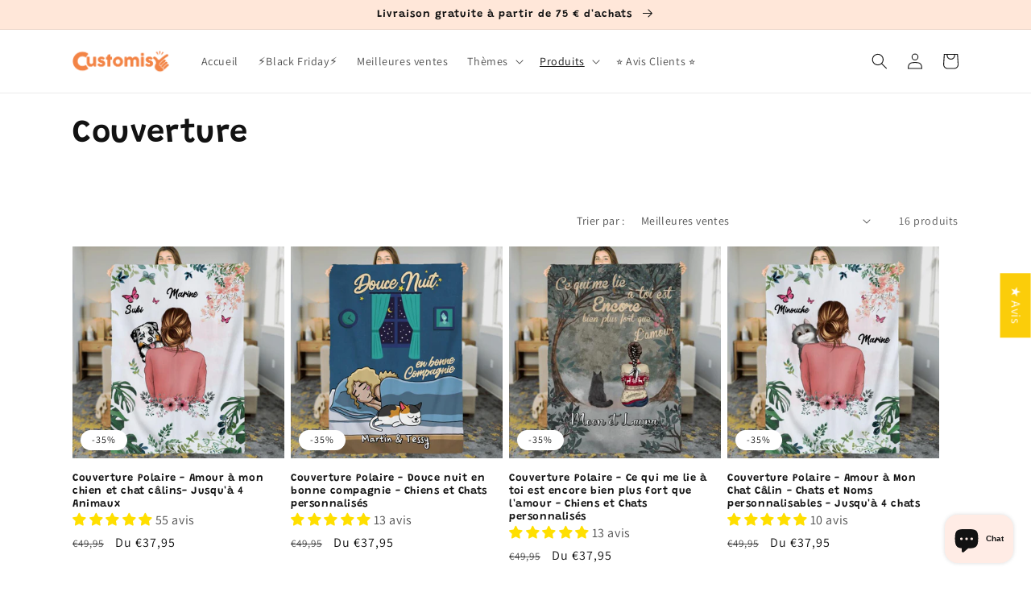

--- FILE ---
content_type: text/html; charset=utf-8
request_url: https://www.customisy.fr/collections/couverture
body_size: 70928
content:
<!doctype html>
<html class="no-js" lang="fr">
  <head>
	<script id="pandectes-rules">   /* PANDECTES-GDPR: DO NOT MODIFY AUTO GENERATED CODE OF THIS SCRIPT */      window.PandectesSettings = {"store":{"id":51453067457,"plan":"basic","theme":"Upsells | Dawn","primaryLocale":"fr","adminMode":false,"headless":false,"storefrontRootDomain":"","checkoutRootDomain":"","storefrontAccessToken":""},"tsPublished":1730976205,"declaration":{"showType":true,"showPurpose":false,"showProvider":false,"declIntroText":"","showDateGenerated":true},"language":{"languageMode":"Single","fallbackLanguage":"fr","languageDetection":"browser","languagesSupported":[]},"texts":{"managed":{"headerText":{"fr":"Nous respectons votre vie privée"},"consentText":{"fr":"Ce site utilise des cookies pour vous garantir la meilleure expérience sur notre site."},"dismissButtonText":{"fr":"D'accord"},"linkText":{"fr":"En savoir plus"},"imprintText":{"fr":"Imprimer"},"preferencesButtonText":{"fr":"Préférences"},"allowButtonText":{"fr":"J'accepte"},"denyButtonText":{"fr":"Je refuse"},"leaveSiteButtonText":{"fr":"Quittez ce site"},"cookiePolicyText":{"fr":"Politique de cookie"},"preferencesPopupTitleText":{"fr":"Manage consent preferences"},"preferencesPopupIntroText":{"fr":"When you visit any web site, it may store or retrieve information on your browser, mostly in the form of cookies. This information might be about you, your preferences or your device and is mostly used to make the site work as you expect it to. The information does not usually directly identify you, but it can give you a more personalized web experience."},"preferencesPopupCloseButtonText":{"fr":"Close"},"preferencesPopupAcceptAllButtonText":{"fr":"Accept all"},"preferencesPopupRejectAllButtonText":{"fr":"Reject all"},"preferencesPopupSaveButtonText":{"fr":"Save preferences & exit"},"accessSectionTitleText":{"fr":"Data Portability"},"accessSectionParagraphText":{"fr":"You have the right to be able to access your personal data at any time. This includes your account information, your order records as well as any GDPR related requests you have made so far. You have the right to request a full report of your data."},"rectificationSectionTitleText":{"fr":"Data Rectification"},"rectificationSectionParagraphText":{"fr":"You have the right to request your data to be updated whenever you think it is appropriate."},"erasureSectionTitleText":{"fr":"Right to be Forgotten"},"erasureSectionParagraphText":{"fr":"Use this option if you want to remove your personal and other data from our store. Keep in mind that this process will delete your account, so you will no longer be able to access or use it anymore."},"declIntroText":{"fr":"Nous utilisons des cookies pour optimiser les fonctionnalités du site Web, analyser les performances et vous offrir une expérience personnalisée. Certains cookies sont indispensables au bon fonctionnement et au bon fonctionnement du site Web. Ces cookies ne peuvent pas être désactivés. Dans cette fenêtre, vous pouvez gérer vos préférences en matière de cookies."}},"categories":{"strictlyNecessaryCookiesTitleText":{"fr":"Strictly necessary cookies"},"functionalityCookiesTitleText":{"fr":"Functionality cookies"},"performanceCookiesTitleText":{"fr":"Performance cookies"},"targetingCookiesTitleText":{"fr":"Targeting cookies"},"unclassifiedCookiesTitleText":{"fr":"Unclassified cookies"},"strictlyNecessaryCookiesDescriptionText":{"fr":"These cookies are essential in order to enable you to move around the website and use its features, such as accessing secure areas of the website. Without these cookies services you have asked for, like shopping baskets or e-billing, cannot be provided."},"functionalityCookiesDescriptionText":{"fr":"These cookies allow the website to remember choices you make (such as your user name, language or the region you are in) and provide enhanced, more personal features. For instance, a website may be able to provide you with local weather reports or traffic news by storing in a cookie the region in which you are currently located. These cookies can also be used to remember changes you have made to text size, fonts and other parts of web pages that you can customise. They may also be used to provide services you have asked for such as watching a video or commenting on a blog. The information these cookies collect may be anonymised and they cannot track your browsing activity on other websites."},"performanceCookiesDescriptionText":{"fr":"These cookies collect information about how visitors use a website, for instance which pages visitors go to most often, and if they get error messages from web pages. These cookies don’t collect information that identifies a visitor. All information these cookies collect is aggregated and therefore anonymous. It is only used to improve how a website works."},"targetingCookiesDescriptionText":{"fr":"These cookies are used to deliver adverts more relevant to you and your interests They are also used to limit the number of times you see an advertisement as well as help measure the effectiveness of the advertising campaign. They are usually placed by advertising networks with the website operator’s permission. They remember that you have visited a website and this information is shared with other organisations such as advertisers. Quite often targeting or advertising cookies will be linked to site functionality provided by the other organisation."},"unclassifiedCookiesDescriptionText":{"fr":"Unclassified cookies are cookies that we are in the process of classifying, together with the providers of individual cookies."}},"auto":{"declName":{"fr":"Nom"},"declPath":{"fr":"Chemin"},"declType":{"fr":"Type"},"declDomain":{"fr":"Domaine"},"declPurpose":{"fr":"But"},"declProvider":{"fr":"Fournisseur"},"declRetention":{"fr":"Rétention"},"declFirstParty":{"fr":"Première partie"},"declThirdParty":{"fr":"Tierce partie"},"declSeconds":{"fr":"secondes"},"declMinutes":{"fr":"minutes"},"declHours":{"fr":"heures"},"declDays":{"fr":"jours"},"declMonths":{"fr":"mois"},"declYears":{"fr":"années"},"declSession":{"fr":"Session"},"cookiesDetailsText":{"fr":"Détails des cookies"},"preferencesPopupAlwaysAllowedText":{"fr":"Toujours permis"},"submitButton":{"fr":"Soumettre"},"submittingButton":{"fr":"Soumission..."},"cancelButton":{"fr":"Annuler"},"guestsSupportInfoText":{"fr":"Veuillez vous connecter avec votre compte client pour continuer."},"guestsSupportEmailPlaceholder":{"fr":"Adresse e-mail"},"guestsSupportEmailValidationError":{"fr":"L'email n'est pas valide"},"guestsSupportEmailSuccessTitle":{"fr":"Merci pour votre requête"},"guestsSupportEmailFailureTitle":{"fr":"Un problème est survenu"},"guestsSupportEmailSuccessMessage":{"fr":"Si vous êtes inscrit en tant que client de ce magasin, vous recevrez bientôt un e-mail avec des instructions sur la marche à suivre."},"guestsSupportEmailFailureMessage":{"fr":"Votre demande n'a pas été soumise. Veuillez réessayer et si le problème persiste, contactez le propriétaire du magasin pour obtenir de l'aide."},"confirmationSuccessTitle":{"fr":"Votre demande est vérifiée"},"confirmationFailureTitle":{"fr":"Un problème est survenu"},"confirmationSuccessMessage":{"fr":"Nous reviendrons rapidement vers vous quant à votre demande."},"confirmationFailureMessage":{"fr":"Votre demande n'a pas été vérifiée. Veuillez réessayer et si le problème persiste, contactez le propriétaire du magasin pour obtenir de l'aide"},"consentSectionTitleText":{"fr":"Votre consentement aux cookies"},"consentSectionNoConsentText":{"fr":"Vous n'avez pas consenti à la politique de cookies de ce site Web."},"consentSectionConsentedText":{"fr":"Vous avez consenti à la politique de cookies de ce site Web sur"},"consentStatus":{"fr":"Préférence de consentement"},"consentDate":{"fr":"Date de consentement"},"consentId":{"fr":"ID de consentement"},"consentSectionChangeConsentActionText":{"fr":"Modifier la préférence de consentement"},"accessSectionGDPRRequestsActionText":{"fr":"Demandes des personnes concernées"},"accessSectionAccountInfoActionText":{"fr":"Données personnelles"},"accessSectionOrdersRecordsActionText":{"fr":"Ordres"},"accessSectionDownloadReportActionText":{"fr":"Tout télécharger"},"rectificationCommentPlaceholder":{"fr":"Décrivez ce que vous souhaitez mettre à jour"},"rectificationCommentValidationError":{"fr":"Un commentaire est requis"},"rectificationSectionEditAccountActionText":{"fr":"Demander une mise à jour"},"erasureSectionRequestDeletionActionText":{"fr":"Demander la suppression des données personnelles"}}},"library":{"previewMode":false,"fadeInTimeout":0,"defaultBlocked":0,"showLink":true,"showImprintLink":false,"showGoogleLink":false,"enabled":true,"cookie":{"name":"_pandectes_gdpr","expiryDays":365,"secure":true,"domain":""},"dismissOnScroll":false,"dismissOnWindowClick":false,"dismissOnTimeout":false,"palette":{"popup":{"background":"#FFFFFF","backgroundForCalculations":{"a":1,"b":255,"g":255,"r":255},"text":"#5C5C5C"},"button":{"background":"#5C5C5C","backgroundForCalculations":{"a":1,"b":92,"g":92,"r":92},"text":"#FFFFFF","textForCalculation":{"a":1,"b":255,"g":255,"r":255},"border":"transparent"}},"content":{"href":"https://litchat.myshopify.com","imprintHref":"/","close":"&#10005;","target":"_blank","logo":""},"window":"<div role=\"dialog\" aria-live=\"polite\" aria-label=\"cookieconsent\" aria-describedby=\"cookieconsent:desc\" id=\"cookie-consent-dialogBox\" class=\"cc-window-wrapper cc-top-wrapper\"><div class=\"pd-cookie-banner-window cc-window {{classes}}\"><!--googleoff: all-->{{children}}<!--googleon: all--></div></div>","compliance":{"info":"<div class=\"cc-compliance cc-highlight\">{{dismiss}}</div>"},"type":"info","layouts":{"basic":"{{messagelink}}{{compliance}}"},"position":"top","theme":"edgeless","revokable":false,"animateRevokable":false,"revokableReset":false,"revokableLogoUrl":"","revokablePlacement":"bottom-left","revokableMarginHorizontal":15,"revokableMarginVertical":15,"static":false,"autoAttach":true,"hasTransition":true,"blacklistPage":[""]},"geolocation":{"auOnly":false,"brOnly":false,"caOnly":false,"chOnly":false,"euOnly":false,"jpOnly":false,"nzOnly":false,"thOnly":false,"zaOnly":false,"canadaOnly":false,"globalVisibility":true},"dsr":{"guestsSupport":false,"accessSectionDownloadReportAuto":false},"banner":{"resetTs":1605966977,"extraCss":"        .cc-banner-logo {max-width: 24em!important;}    @media(min-width: 768px) {.cc-window.cc-floating{max-width: 24em!important;width: 24em!important;}}    .cc-message, .pd-cookie-banner-window .cc-header, .cc-logo {text-align: left}    .cc-window-wrapper{z-index: 16777100;}    .cc-window{z-index: 16777100;font-family: inherit;}    .pd-cookie-banner-window .cc-header{font-family: inherit;}    .pd-cp-ui{font-family: inherit; background-color: #FFFFFF;color:#5C5C5C;}    button.pd-cp-btn, a.pd-cp-btn{background-color:#5C5C5C;color:#FFFFFF!important;}    input + .pd-cp-preferences-slider{background-color: rgba(92, 92, 92, 0.3)}    .pd-cp-scrolling-section::-webkit-scrollbar{background-color: rgba(92, 92, 92, 0.3)}    input:checked + .pd-cp-preferences-slider{background-color: rgba(92, 92, 92, 1)}    .pd-cp-scrolling-section::-webkit-scrollbar-thumb {background-color: rgba(92, 92, 92, 1)}    .pd-cp-ui-close{color:#5C5C5C;}    .pd-cp-preferences-slider:before{background-color: #FFFFFF}    .pd-cp-title:before {border-color: #5C5C5C!important}    .pd-cp-preferences-slider{background-color:#5C5C5C}    .pd-cp-toggle{color:#5C5C5C!important}    @media(max-width:699px) {.pd-cp-ui-close-top svg {fill: #5C5C5C}}    .pd-cp-toggle:hover,.pd-cp-toggle:visited,.pd-cp-toggle:active{color:#5C5C5C!important}    .pd-cookie-banner-window {}  ","customJavascript":null,"showPoweredBy":false,"revokableTrigger":false,"hybridStrict":false,"cookiesBlockedByDefault":"0","isActive":true,"implicitSavePreferences":false,"cookieIcon":true,"blockBots":false,"showCookiesDetails":false,"hasTransition":true,"blockingPage":false,"showOnlyLandingPage":false,"leaveSiteUrl":"https://www.google.com","linkRespectStoreLang":false},"cookies":{"0":[{"name":"keep_alive","type":"http","domain":"www.customisy.fr","path":"/","provider":"Shopify","firstParty":true,"retention":"30 minute(s)","expires":30,"unit":"declMinutes","purpose":{"fr":"Utilisé en relation avec la localisation de l'acheteur."}},{"name":"localization","type":"http","domain":"www.customisy.fr","path":"/","provider":"Shopify","firstParty":true,"retention":"1 year(s)","expires":1,"unit":"declYears","purpose":{"fr":"Localisation de boutique Shopify"}},{"name":"_cmp_a","type":"http","domain":".customisy.fr","path":"/","provider":"Shopify","firstParty":false,"retention":"1 year(s)","expires":1,"unit":"declYears","purpose":{"fr":"Utilisé pour gérer les paramètres de confidentialité des clients."}},{"name":"secure_customer_sig","type":"http","domain":"www.customisy.fr","path":"/","provider":"Shopify","firstParty":true,"retention":"1 year(s)","expires":1,"unit":"declYears","purpose":{"fr":"Utilisé en relation avec la connexion client."}},{"name":"_pandectes_gdpr","type":"http","domain":".www.customisy.fr","path":"/","provider":"Pandectes","firstParty":true,"retention":"1 year(s)","expires":1,"unit":"declYears","purpose":{"fr":"Utilisé pour la fonctionnalité de la bannière de consentement aux cookies."}},{"name":"_tracking_consent","type":"http","domain":".customisy.fr","path":"/","provider":"Shopify","firstParty":false,"retention":"1 year(s)","expires":1,"unit":"declYears","purpose":{"fr":"Préférences de suivi."}},{"name":"cart","type":"http","domain":"www.customisy.fr","path":"/","provider":"Shopify","firstParty":true,"retention":"1 month(s)","expires":1,"unit":"declMonths","purpose":{"fr":"Nécessaire pour la fonctionnalité de panier d'achat sur le site Web."}},{"name":"cart_ts","type":"http","domain":"www.customisy.fr","path":"/","provider":"Shopify","firstParty":true,"retention":"1 month(s)","expires":1,"unit":"declMonths","purpose":{"fr":"Utilisé en relation avec le paiement."}},{"name":"cart_sig","type":"http","domain":"www.customisy.fr","path":"/","provider":"Shopify","firstParty":true,"retention":"1 month(s)","expires":1,"unit":"declMonths","purpose":{"fr":"Analyses Shopify."}}],"1":[{"name":"_pinterest_ct_ua","type":"http","domain":".ct.pinterest.com","path":"/","provider":"Pinterest","firstParty":false,"retention":"1 year(s)","expires":1,"unit":"declYears","purpose":{"fr":"Utilisé pour regrouper des actions sur plusieurs pages."}},{"name":"LANG","type":"http","domain":".paypal.com","path":"/","provider":"Unknown","firstParty":false,"retention":"8 hour(s)","expires":8,"unit":"declHours","purpose":{"fr":"Il est utilisé pour stocker les préférences de langue."}},{"name":"enforce_policy","type":"http","domain":".paypal.com","path":"/","provider":"Paypal","firstParty":false,"retention":"1 year(s)","expires":1,"unit":"declYears","purpose":{"fr":"Ce cookie est fourni par Paypal. Le cookie est utilisé dans le cadre des transactions sur le site - Le cookie est nécessaire pour les transactions sécurisées."}},{"name":"_hjTLDTest","type":"http","domain":"customisy.fr","path":"/","provider":"Hotjar","firstParty":false,"retention":"Session","expires":1,"unit":"declSeconds","purpose":{"fr":"Utilisé pour déterminer le chemin de cookie le plus générique à utiliser, au lieu du nom d&#39;hôte de la page."}},{"name":"tsrce","type":"http","domain":".paypal.com","path":"/","provider":"Paypal","firstParty":false,"retention":"3 day(s)","expires":3,"unit":"declDays","purpose":{"fr":"Cookie PayPal : lors d'un paiement via PayPal, ces cookies sont émis – session/sécurité PayPal"}},{"name":"nsid","type":"http","domain":"www.paypal.com","path":"/","provider":"Paypal","firstParty":false,"retention":"Session","expires":-55,"unit":"declYears","purpose":{"fr":"Fournit une prévention contre la fraude."}},{"name":"l7_az","type":"http","domain":".paypal.com","path":"/","provider":"Paypal","firstParty":false,"retention":"30 minute(s)","expires":30,"unit":"declMinutes","purpose":{"fr":"Ce cookie est nécessaire pour la fonction de connexion PayPal sur le site Web."}},{"name":"ts","type":"http","domain":".paypal.com","path":"/","provider":"Paypal","firstParty":false,"retention":"1 year(s)","expires":1,"unit":"declYears","purpose":{"fr":"Utilisé dans le contexte de la fonction de paiement PayPal sur le site Web. Le cookie est nécessaire pour effectuer une transaction sécurisée via PayPal."}},{"name":"ts_c","type":"http","domain":".paypal.com","path":"/","provider":"Paypal","firstParty":false,"retention":"1 year(s)","expires":1,"unit":"declYears","purpose":{"fr":"Utilisé dans le contexte de la fonction de paiement PayPal sur le site Web. Le cookie est nécessaire pour effectuer une transaction sécurisée via PayPal."}},{"name":"x-pp-s","type":"http","domain":".paypal.com","path":"/","provider":"Paypal","firstParty":false,"retention":"Session","expires":-55,"unit":"declYears","purpose":{"fr":"Ce cookie est généralement fourni par PayPal et prend en charge les services de paiement sur le site Web."}},{"name":"__test__localStorage__","type":"html_local","domain":"https://www.paypal.com","path":"/","provider":"Paypal","firstParty":false,"retention":"Persistent","expires":1,"unit":"declYears","purpose":{"fr":"Utilisé pour tester la disponibilité et la fonctionnalité de la fonctionnalité de stockage local."}},{"name":"__test__localStorage__","type":"html_local","domain":"https://www.customisy.fr","path":"/","provider":"Paypal","firstParty":true,"retention":"Persistent","expires":1,"unit":"declYears","purpose":{"fr":"Utilisé pour tester la disponibilité et la fonctionnalité de la fonctionnalité de stockage local."}},{"name":"__paypal_storage__","type":"html_local","domain":"https://www.paypal.com","path":"/","provider":"Paypal","firstParty":false,"retention":"Persistent","expires":1,"unit":"declYears","purpose":{"fr":"Utilisé pour stocker les détails du compte."}},{"name":"_hjSessionUser_3247863","type":"http","domain":".customisy.fr","path":"/","provider":"Hotjar","firstParty":false,"retention":"1 year(s)","expires":1,"unit":"declYears","purpose":{"fr":""}},{"name":"_hjSession_3247863","type":"http","domain":".customisy.fr","path":"/","provider":"Hotjar","firstParty":false,"retention":"30 minute(s)","expires":30,"unit":"declMinutes","purpose":{"fr":""}}],"2":[{"name":"_shopify_y","type":"http","domain":".customisy.fr","path":"/","provider":"Shopify","firstParty":false,"retention":"1 year(s)","expires":1,"unit":"declYears","purpose":{"fr":"Analyses Shopify."}},{"name":"_orig_referrer","type":"http","domain":".customisy.fr","path":"/","provider":"Shopify","firstParty":false,"retention":"2 ","expires":2,"unit":"declSession","purpose":{"fr":"Suit les pages de destination."}},{"name":"_landing_page","type":"http","domain":".customisy.fr","path":"/","provider":"Shopify","firstParty":false,"retention":"2 ","expires":2,"unit":"declSession","purpose":{"fr":"Suit les pages de destination."}},{"name":"_shopify_s","type":"http","domain":".customisy.fr","path":"/","provider":"Shopify","firstParty":false,"retention":"30 minute(s)","expires":30,"unit":"declMinutes","purpose":{"fr":"Analyses Shopify."}},{"name":"_shopify_sa_t","type":"http","domain":".customisy.fr","path":"/","provider":"Shopify","firstParty":false,"retention":"30 minute(s)","expires":30,"unit":"declMinutes","purpose":{"fr":"Analyses Shopify relatives au marketing et aux références."}},{"name":"_gid","type":"http","domain":".customisy.fr","path":"/","provider":"Google","firstParty":false,"retention":"1 day(s)","expires":1,"unit":"declDays","purpose":{"fr":"Le cookie est placé par Google Analytics pour compter et suivre les pages vues."}},{"name":"_shopify_sa_p","type":"http","domain":".customisy.fr","path":"/","provider":"Shopify","firstParty":false,"retention":"30 minute(s)","expires":30,"unit":"declMinutes","purpose":{"fr":"Analyses Shopify relatives au marketing et aux références."}},{"name":"_ga","type":"http","domain":".customisy.fr","path":"/","provider":"Google","firstParty":false,"retention":"1 year(s)","expires":1,"unit":"declYears","purpose":{"fr":"Le cookie est défini par Google Analytics avec une fonctionnalité inconnue"}},{"name":"_shopify_s","type":"http","domain":"fr","path":"/","provider":"Shopify","firstParty":false,"retention":"Session","expires":1,"unit":"declSeconds","purpose":{"fr":"Analyses Shopify."}},{"name":"_gat_gtag_UA_232856131_1","type":"http","domain":".customisy.fr","path":"/","provider":"Google","firstParty":false,"retention":"1 minute(s)","expires":1,"unit":"declMinutes","purpose":{"fr":""}},{"name":"_ga_WB7DTTEHJT","type":"http","domain":".customisy.fr","path":"/","provider":"Google","firstParty":false,"retention":"1 year(s)","expires":1,"unit":"declYears","purpose":{"fr":""}},{"name":"_ga_CPKKZNXGYW","type":"http","domain":".customisy.fr","path":"/","provider":"Google","firstParty":false,"retention":"1 year(s)","expires":1,"unit":"declYears","purpose":{"fr":""}},{"name":"_ga_WFTJ1VCFWM","type":"http","domain":".customisy.fr","path":"/","provider":"Google","firstParty":false,"retention":"1 year(s)","expires":1,"unit":"declYears","purpose":{"fr":""}},{"name":"_ga_HJDD2G40ZB","type":"http","domain":".customisy.fr","path":"/","provider":"Google","firstParty":false,"retention":"1 year(s)","expires":1,"unit":"declYears","purpose":{"fr":""}}],"4":[{"name":"_gcl_au","type":"http","domain":".customisy.fr","path":"/","provider":"Google","firstParty":false,"retention":"3 month(s)","expires":3,"unit":"declMonths","purpose":{"fr":"Le cookie est placé par Google Tag Manager pour suivre les conversions."}},{"name":"_fbp","type":"http","domain":".customisy.fr","path":"/","provider":"Facebook","firstParty":false,"retention":"3 month(s)","expires":3,"unit":"declMonths","purpose":{"fr":"Le cookie est placé par Facebook pour suivre les visites sur les sites Web."}},{"name":"_uetsid","type":"http","domain":".customisy.fr","path":"/","provider":"Bing","firstParty":false,"retention":"1 day(s)","expires":1,"unit":"declDays","purpose":{"fr":"Ce cookie est utilisé par Bing pour déterminer les publicités à afficher qui peuvent être pertinentes pour l'utilisateur final qui consulte le site."}},{"name":"_ttp","type":"http","domain":".www.customisy.fr","path":"/","provider":"TikTok","firstParty":true,"retention":"3 month(s)","expires":3,"unit":"declMonths","purpose":{"fr":"Pour mesurer et améliorer les performances de vos campagnes publicitaires et personnaliser l&#39;expérience utilisateur (y compris les publicités) sur TikTok."}},{"name":"_uetvid","type":"http","domain":".customisy.fr","path":"/","provider":"Bing","firstParty":false,"retention":"1 year(s)","expires":1,"unit":"declYears","purpose":{"fr":"Utilisé pour suivre les visiteurs sur plusieurs sites Web, afin de présenter des publicités pertinentes en fonction des préférences du visiteur."}},{"name":"MUID","type":"http","domain":".bing.com","path":"/","provider":"Microsoft","firstParty":false,"retention":"1 year(s)","expires":1,"unit":"declYears","purpose":{"fr":"Le cookie est placé par Microsoft pour suivre les visites sur les sites Web."}},{"name":"_tt_enable_cookie","type":"http","domain":".www.customisy.fr","path":"/","provider":"TikTok","firstParty":true,"retention":"3 month(s)","expires":3,"unit":"declMonths","purpose":{"fr":"Utilisé pour identifier un visiteur."}},{"name":"__kla_id","type":"http","domain":"www.customisy.fr","path":"/","provider":"Klaviyo","firstParty":true,"retention":"1 year(s)","expires":1,"unit":"declYears","purpose":{"fr":"Suit quand quelqu'un clique sur un e-mail Klaviyo vers votre site Web."}},{"name":"_scid","type":"http","domain":".customisy.fr","path":"/","provider":"Snapchat","firstParty":false,"retention":"1 year(s)","expires":1,"unit":"declYears","purpose":{"fr":"Utilisé par Snapchat pour aider à identifier un visiteur."}},{"name":"po_visitor","type":"http","domain":"www.customisy.fr","path":"/","provider":"Pushowl","firstParty":true,"retention":"1 year(s)","expires":1,"unit":"declYears","purpose":{"fr":"Utilisé par Pushowl pour surveiller l&#39;activité des utilisateurs sur le magasin."}},{"name":"ar_debug","type":"http","domain":".pinterest.com","path":"/","provider":"Teads","firstParty":false,"retention":"1 year(s)","expires":1,"unit":"declYears","purpose":{"fr":"Vérifie si un cookie de débogueur technique est présent."}},{"name":"_pin_unauth","type":"http","domain":"www.customisy.fr","path":"/","provider":"Pinterest","firstParty":true,"retention":"1 year(s)","expires":1,"unit":"declYears","purpose":{"fr":"Utilisé pour regrouper les actions des utilisateurs qui ne peuvent pas être identifiés par Pinterest."}},{"name":"IDE","type":"http","domain":".doubleclick.net","path":"/","provider":"Google","firstParty":false,"retention":"1 year(s)","expires":1,"unit":"declYears","purpose":{"fr":"Pour mesurer les actions des visiteurs après avoir cliqué sur une publicité. Expire après 1 an."}},{"name":"lastExternalReferrer","type":"html_local","domain":"https://www.customisy.fr","path":"/","provider":"Facebook","firstParty":true,"retention":"Persistent","expires":1,"unit":"declYears","purpose":{"fr":"Détecte comment l&#39;utilisateur a atteint le site Web en enregistrant sa dernière adresse URL."}},{"name":"lastExternalReferrerTime","type":"html_local","domain":"https://www.customisy.fr","path":"/","provider":"Facebook","firstParty":true,"retention":"Persistent","expires":1,"unit":"declYears","purpose":{"fr":"Contient l&#39;horodatage de la dernière mise à jour du cookie lastExternalReferrer."}},{"name":"tt_sessionId","type":"html_session","domain":"https://www.customisy.fr","path":"/","provider":"TikTok","firstParty":true,"retention":"Session","expires":1,"unit":"declYears","purpose":{"fr":"Utilisé par le service de réseau social TikTok pour suivre l’utilisation des services intégrés."}}],"8":[{"name":"ts","type":"html_session","domain":"https://t.paypal.com","path":"/","provider":"Unknown","firstParty":false,"retention":"Session","expires":1,"unit":"declYears","purpose":{"fr":"Utilisé dans le contexte de la fonction de paiement PayPal sur le site Web. Le cookie est nécessaire pour effectuer une transaction sécurisée via PayPal."}},{"name":"_uetvid","type":"html_local","domain":"https://www.customisy.fr","path":"/","provider":"Unknown","firstParty":true,"retention":"Persistent","expires":1,"unit":"declYears","purpose":{"fr":"Utilisé pour suivre les visiteurs sur plusieurs sites Web, afin de présenter des publicités pertinentes en fonction des préférences du visiteur."}},{"name":"_uetsid","type":"html_local","domain":"https://www.customisy.fr","path":"/","provider":"Unknown","firstParty":true,"retention":"Persistent","expires":1,"unit":"declYears","purpose":{"fr":"Ce cookie est utilisé par Bing pour déterminer les publicités à afficher qui peuvent être pertinentes pour l'utilisateur final qui consulte le site."}},{"name":"_hjSessionStorageTest","type":"html_session","domain":"https://www.customisy.fr","path":"/","provider":"Unknown","firstParty":true,"retention":"Session","expires":1,"unit":"declYears","purpose":{"fr":"Vérifie si le code de suivi peut utiliser le stockage de session. Si c&#39;est le cas, une valeur de 1 est définie."}},{"name":"_hjLocalStorageTest","type":"html_local","domain":"https://www.customisy.fr","path":"/","provider":"Unknown","firstParty":true,"retention":"Persistent","expires":1,"unit":"declYears","purpose":{"fr":"Vérifie si le code de suivi peut utiliser le stockage local. Si c&#39;est le cas, une valeur de 1 est définie."}},{"name":"pagead/1p-user-list/#","type":"html_session","domain":"https://www.google.ie","path":"/","provider":"Unknown","firstParty":false,"retention":"Session","expires":1,"unit":"declYears","purpose":{"fr":""}},{"name":"pagead/1p-conversion/#","type":"html_session","domain":"https://www.google.ie","path":"/","provider":"Unknown","firstParty":false,"retention":"Session","expires":1,"unit":"declYears","purpose":{"fr":""}},{"name":"pagead/1p-user-list/#","type":"html_session","domain":"https://www.google.com","path":"/","provider":"Unknown","firstParty":false,"retention":"Session","expires":1,"unit":"declYears","purpose":{"fr":""}},{"name":"collect","type":"html_session","domain":"https://www.google-analytics.com","path":"/","provider":"Unknown","firstParty":false,"retention":"Session","expires":1,"unit":"declYears","purpose":{"fr":""}},{"name":"X-AB","type":"http","domain":"sc-static.net","path":"/scevent.min.js","provider":"Unknown","firstParty":false,"retention":"1 day(s)","expires":1,"unit":"declDays","purpose":{"fr":""}},{"name":"_scsrid_r","type":"http","domain":".customisy.fr","path":"/","provider":"Unknown","firstParty":false,"retention":"1 year(s)","expires":1,"unit":"declYears","purpose":{"fr":""}},{"name":"sib_cuid","type":"http","domain":".www.customisy.fr","path":"/","provider":"Unknown","firstParty":true,"retention":"6 month(s)","expires":6,"unit":"declMonths","purpose":{"fr":""}},{"name":"_scida","type":"http","domain":".customisy.fr","path":"/","provider":"Unknown","firstParty":false,"retention":"1 year(s)","expires":1,"unit":"declYears","purpose":{"fr":""}},{"name":"_scid_r","type":"http","domain":".customisy.fr","path":"/","provider":"Unknown","firstParty":false,"retention":"1 year(s)","expires":1,"unit":"declYears","purpose":{"fr":""}},{"name":"cookietest","type":"http","domain":"www.customisy.fr","path":"/","provider":"Unknown","firstParty":true,"retention":"Session","expires":1,"unit":"declSeconds","purpose":{"fr":""}},{"name":"MSPTC","type":"http","domain":".bing.com","path":"/","provider":"Unknown","firstParty":false,"retention":"1 year(s)","expires":1,"unit":"declYears","purpose":{"fr":""}},{"name":"wpm-test-cookie","type":"http","domain":"fr","path":"/","provider":"Unknown","firstParty":false,"retention":"Session","expires":1,"unit":"declSeconds","purpose":{"fr":""}},{"name":"wpm-test-cookie","type":"http","domain":"customisy.fr","path":"/","provider":"Unknown","firstParty":false,"retention":"Session","expires":1,"unit":"declSeconds","purpose":{"fr":""}},{"name":"wpm-test-cookie","type":"http","domain":"www.customisy.fr","path":"/","provider":"Unknown","firstParty":true,"retention":"Session","expires":1,"unit":"declSeconds","purpose":{"fr":""}},{"name":"AMP_T_FINGERPRINT","type":"html_local","domain":"https://www.customisy.fr","path":"/","provider":"Unknown","firstParty":true,"retention":"Persistent","expires":1,"unit":"declYears","purpose":{"fr":""}},{"name":"pushowl_visitor_token","type":"html_local","domain":"https://www.customisy.fr","path":"/","provider":"Unknown","firstParty":true,"retention":"Persistent","expires":1,"unit":"declYears","purpose":{"fr":""}},{"name":"bugsnag-anonymous-id","type":"html_local","domain":"https://www.customisy.fr","path":"/","provider":"Unknown","firstParty":true,"retention":"Persistent","expires":1,"unit":"declYears","purpose":{"fr":""}},{"name":"u_sclid","type":"html_local","domain":"https://www.customisy.fr","path":"/","provider":"Unknown","firstParty":true,"retention":"Persistent","expires":1,"unit":"declYears","purpose":{"fr":""}},{"name":"7TRiQGE_q6KsRg-rapid-js-visitor-3","type":"html_local","domain":"https://www.customisy.fr","path":"/","provider":"Unknown","firstParty":true,"retention":"Persistent","expires":1,"unit":"declYears","purpose":{"fr":""}},{"name":"u_sclid_r","type":"html_local","domain":"https://www.customisy.fr","path":"/","provider":"Unknown","firstParty":true,"retention":"Persistent","expires":1,"unit":"declYears","purpose":{"fr":""}},{"name":"pushowl_permission_not_granted-1.5-b9cd8d28-758e-4425-9d2f-669bd4ce4c2d","type":"html_local","domain":"https://www.customisy.fr","path":"/","provider":"Unknown","firstParty":true,"retention":"Persistent","expires":1,"unit":"declYears","purpose":{"fr":""}},{"name":"pushowl_original_url_params","type":"html_local","domain":"https://www.customisy.fr","path":"/","provider":"Unknown","firstParty":true,"retention":"Persistent","expires":1,"unit":"declYears","purpose":{"fr":""}},{"name":"shopifyChatData","type":"html_local","domain":"https://www.customisy.fr","path":"/","provider":"Unknown","firstParty":true,"retention":"Persistent","expires":1,"unit":"declYears","purpose":{"fr":""}},{"name":"ctCartToken","type":"html_local","domain":"https://www.customisy.fr","path":"/","provider":"Unknown","firstParty":true,"retention":"Persistent","expires":1,"unit":"declYears","purpose":{"fr":""}},{"name":"pushowl_channels_consent","type":"html_local","domain":"https://www.customisy.fr","path":"/","provider":"Unknown","firstParty":true,"retention":"Persistent","expires":1,"unit":"declYears","purpose":{"fr":""}},{"name":"pushowl_landing_page_url","type":"html_session","domain":"https://www.customisy.fr","path":"/","provider":"Unknown","firstParty":true,"retention":"Session","expires":1,"unit":"declYears","purpose":{"fr":""}},{"name":"_uetvid_exp","type":"html_local","domain":"https://www.customisy.fr","path":"/","provider":"Unknown","firstParty":true,"retention":"Persistent","expires":1,"unit":"declYears","purpose":{"fr":""}},{"name":"tt_pixel_session_index_v2","type":"html_session","domain":"https://www.customisy.fr","path":"/","provider":"Unknown","firstParty":true,"retention":"Session","expires":1,"unit":"declYears","purpose":{"fr":""}},{"name":"_uetsid_exp","type":"html_local","domain":"https://www.customisy.fr","path":"/","provider":"Unknown","firstParty":true,"retention":"Persistent","expires":1,"unit":"declYears","purpose":{"fr":""}},{"name":"pushowl_current_config_key","type":"html_session","domain":"https://www.customisy.fr","path":"/","provider":"Unknown","firstParty":true,"retention":"Session","expires":1,"unit":"declYears","purpose":{"fr":""}},{"name":"pushowl_task_type","type":"html_session","domain":"https://www.customisy.fr","path":"/","provider":"Unknown","firstParty":true,"retention":"Session","expires":1,"unit":"declYears","purpose":{"fr":""}},{"name":"pushowl_optin_seen_count","type":"html_session","domain":"https://www.customisy.fr","path":"/","provider":"Unknown","firstParty":true,"retention":"Session","expires":1,"unit":"declYears","purpose":{"fr":""}},{"name":"pushowl_session_token","type":"html_session","domain":"https://www.customisy.fr","path":"/","provider":"Unknown","firstParty":true,"retention":"Session","expires":1,"unit":"declYears","purpose":{"fr":""}},{"name":"pushowl_permission_not_granted-1.5-b9cd8d28-758e-4425-9d2f-669bd4ce4c2d","type":"html_session","domain":"https://www.customisy.fr","path":"/","provider":"Unknown","firstParty":true,"retention":"Session","expires":1,"unit":"declYears","purpose":{"fr":""}},{"name":"pushowl_referrer","type":"html_session","domain":"https://www.customisy.fr","path":"/","provider":"Unknown","firstParty":true,"retention":"Session","expires":1,"unit":"declYears","purpose":{"fr":""}},{"name":"tt_appInfo_v2","type":"html_session","domain":"https://www.customisy.fr","path":"/","provider":"Unknown","firstParty":true,"retention":"Session","expires":1,"unit":"declYears","purpose":{"fr":""}},{"name":"pushowl_landing_page_url_params","type":"html_session","domain":"https://www.customisy.fr","path":"/","provider":"Unknown","firstParty":true,"retention":"Session","expires":1,"unit":"declYears","purpose":{"fr":""}},{"name":"local-storage-test","type":"html_local","domain":"https://www.customisy.fr","path":"/","provider":"Unknown","firstParty":true,"retention":"Persistent","expires":1,"unit":"declYears","purpose":{"fr":""}},{"name":"pushowl_shopify_config-1.5-b9cd8d28-758e-4425-9d2f-669bd4ce4c2d","type":"html_session","domain":"https://www.customisy.fr","path":"/","provider":"Unknown","firstParty":true,"retention":"Session","expires":1,"unit":"declYears","purpose":{"fr":""}},{"name":"u_scsid","type":"html_session","domain":"https://www.customisy.fr","path":"/","provider":"Unknown","firstParty":true,"retention":"Session","expires":1,"unit":"declYears","purpose":{"fr":""}},{"name":"u_scsid_r","type":"html_session","domain":"https://www.customisy.fr","path":"/","provider":"Unknown","firstParty":true,"retention":"Session","expires":1,"unit":"declYears","purpose":{"fr":""}},{"name":"pushowl_subdomain","type":"html_session","domain":"https://www.customisy.fr","path":"/","provider":"Unknown","firstParty":true,"retention":"Session","expires":1,"unit":"declYears","purpose":{"fr":""}},{"name":"test","type":"html_local","domain":"https://www.customisy.fr","path":"/","provider":"Unknown","firstParty":true,"retention":"Persistent","expires":1,"unit":"declYears","purpose":{"fr":""}},{"name":"[base64]","type":"html_local","domain":"https://www.customisy.fr","path":"/","provider":"Unknown","firstParty":true,"retention":"Persistent","expires":1,"unit":"declYears","purpose":{"fr":""}},{"name":"_kla_test","type":"html_local","domain":"https://www.customisy.fr","path":"/","provider":"Unknown","firstParty":true,"retention":"Persistent","expires":1,"unit":"declYears","purpose":{"fr":""}},{"name":"__webStorageTest__","type":"html_local","domain":"https://www.customisy.fr","path":"/","provider":"Unknown","firstParty":true,"retention":"Persistent","expires":1,"unit":"declYears","purpose":{"fr":""}},{"name":"__atomic-event-state","type":"html_session","domain":"https://www.paypal.com","path":"/","provider":"Unknown","firstParty":false,"retention":"Session","expires":1,"unit":"declYears","purpose":{"fr":""}},{"name":"7TRiQGE_q6KsRg-rapid-js-qoe-5","type":"html_local","domain":"https://www.customisy.fr","path":"/","provider":"Unknown","firstParty":true,"retention":"Persistent","expires":1,"unit":"declYears","purpose":{"fr":""}},{"name":"session-storage-test","type":"html_session","domain":"https://www.customisy.fr","path":"/","provider":"Unknown","firstParty":true,"retention":"Session","expires":1,"unit":"declYears","purpose":{"fr":""}}]},"blocker":{"isActive":false,"googleConsentMode":{"id":"","analyticsId":"","adwordsId":"","isActive":false,"adStorageCategory":4,"analyticsStorageCategory":2,"personalizationStorageCategory":1,"functionalityStorageCategory":1,"customEvent":false,"securityStorageCategory":0,"redactData":false,"urlPassthrough":false,"dataLayerProperty":"dataLayer","waitForUpdate":0,"useNativeChannel":false},"facebookPixel":{"id":"","isActive":false,"ldu":false},"microsoft":{"isActive":false,"uetTags":""},"rakuten":{"isActive":false,"cmp":false,"ccpa":false},"klaviyoIsActive":false,"gpcIsActive":false,"defaultBlocked":0,"patterns":{"whiteList":[],"blackList":{"1":[],"2":[],"4":[],"8":[]},"iframesWhiteList":[],"iframesBlackList":{"1":[],"2":[],"4":[],"8":[]},"beaconsWhiteList":[],"beaconsBlackList":{"1":[],"2":[],"4":[],"8":[]}}}}      !function(){"use strict";window.PandectesRules=window.PandectesRules||{},window.PandectesRules.manualBlacklist={1:[],2:[],4:[]},window.PandectesRules.blacklistedIFrames={1:[],2:[],4:[]},window.PandectesRules.blacklistedCss={1:[],2:[],4:[]},window.PandectesRules.blacklistedBeacons={1:[],2:[],4:[]};var e="javascript/blocked";function t(e){return new RegExp(e.replace(/[/\\.+?$()]/g,"\\$&").replace("*","(.*)"))}var n=function(e){var t=arguments.length>1&&void 0!==arguments[1]?arguments[1]:"log";new URLSearchParams(window.location.search).get("log")&&console[t]("PandectesRules: ".concat(e))};function a(e){var t=document.createElement("script");t.async=!0,t.src=e,document.head.appendChild(t)}function r(e,t){var n=Object.keys(e);if(Object.getOwnPropertySymbols){var a=Object.getOwnPropertySymbols(e);t&&(a=a.filter((function(t){return Object.getOwnPropertyDescriptor(e,t).enumerable}))),n.push.apply(n,a)}return n}function o(e){for(var t=1;t<arguments.length;t++){var n=null!=arguments[t]?arguments[t]:{};t%2?r(Object(n),!0).forEach((function(t){s(e,t,n[t])})):Object.getOwnPropertyDescriptors?Object.defineProperties(e,Object.getOwnPropertyDescriptors(n)):r(Object(n)).forEach((function(t){Object.defineProperty(e,t,Object.getOwnPropertyDescriptor(n,t))}))}return e}function i(e){var t=function(e,t){if("object"!=typeof e||!e)return e;var n=e[Symbol.toPrimitive];if(void 0!==n){var a=n.call(e,t||"default");if("object"!=typeof a)return a;throw new TypeError("@@toPrimitive must return a primitive value.")}return("string"===t?String:Number)(e)}(e,"string");return"symbol"==typeof t?t:t+""}function s(e,t,n){return(t=i(t))in e?Object.defineProperty(e,t,{value:n,enumerable:!0,configurable:!0,writable:!0}):e[t]=n,e}function c(e,t){return function(e){if(Array.isArray(e))return e}(e)||function(e,t){var n=null==e?null:"undefined"!=typeof Symbol&&e[Symbol.iterator]||e["@@iterator"];if(null!=n){var a,r,o,i,s=[],c=!0,l=!1;try{if(o=(n=n.call(e)).next,0===t){if(Object(n)!==n)return;c=!1}else for(;!(c=(a=o.call(n)).done)&&(s.push(a.value),s.length!==t);c=!0);}catch(e){l=!0,r=e}finally{try{if(!c&&null!=n.return&&(i=n.return(),Object(i)!==i))return}finally{if(l)throw r}}return s}}(e,t)||d(e,t)||function(){throw new TypeError("Invalid attempt to destructure non-iterable instance.\nIn order to be iterable, non-array objects must have a [Symbol.iterator]() method.")}()}function l(e){return function(e){if(Array.isArray(e))return u(e)}(e)||function(e){if("undefined"!=typeof Symbol&&null!=e[Symbol.iterator]||null!=e["@@iterator"])return Array.from(e)}(e)||d(e)||function(){throw new TypeError("Invalid attempt to spread non-iterable instance.\nIn order to be iterable, non-array objects must have a [Symbol.iterator]() method.")}()}function d(e,t){if(e){if("string"==typeof e)return u(e,t);var n=Object.prototype.toString.call(e).slice(8,-1);return"Object"===n&&e.constructor&&(n=e.constructor.name),"Map"===n||"Set"===n?Array.from(e):"Arguments"===n||/^(?:Ui|I)nt(?:8|16|32)(?:Clamped)?Array$/.test(n)?u(e,t):void 0}}function u(e,t){(null==t||t>e.length)&&(t=e.length);for(var n=0,a=new Array(t);n<t;n++)a[n]=e[n];return a}var f=window.PandectesRulesSettings||window.PandectesSettings,g=!(void 0===window.dataLayer||!Array.isArray(window.dataLayer)||!window.dataLayer.some((function(e){return"pandectes_full_scan"===e.event}))),p=function(){var e,t=arguments.length>0&&void 0!==arguments[0]?arguments[0]:"_pandectes_gdpr",n=("; "+document.cookie).split("; "+t+"=");if(n.length<2)e={};else{var a=n.pop().split(";");e=window.atob(a.shift())}var r=function(e){try{return JSON.parse(e)}catch(e){return!1}}(e);return!1!==r?r:e}(),h=f.banner.isActive,y=f.blocker,v=y.defaultBlocked,w=y.patterns,m=p&&null!==p.preferences&&void 0!==p.preferences?p.preferences:null,b=g?0:h?null===m?v:m:0,k={1:!(1&b),2:!(2&b),4:!(4&b)},_=w.blackList,S=w.whiteList,L=w.iframesBlackList,C=w.iframesWhiteList,P=w.beaconsBlackList,A=w.beaconsWhiteList,O={blackList:[],whiteList:[],iframesBlackList:{1:[],2:[],4:[],8:[]},iframesWhiteList:[],beaconsBlackList:{1:[],2:[],4:[],8:[]},beaconsWhiteList:[]};[1,2,4].map((function(e){var n;k[e]||((n=O.blackList).push.apply(n,l(_[e].length?_[e].map(t):[])),O.iframesBlackList[e]=L[e].length?L[e].map(t):[],O.beaconsBlackList[e]=P[e].length?P[e].map(t):[])})),O.whiteList=S.length?S.map(t):[],O.iframesWhiteList=C.length?C.map(t):[],O.beaconsWhiteList=A.length?A.map(t):[];var E={scripts:[],iframes:{1:[],2:[],4:[]},beacons:{1:[],2:[],4:[]},css:{1:[],2:[],4:[]}},I=function(t,n){return t&&(!n||n!==e)&&(!O.blackList||O.blackList.some((function(e){return e.test(t)})))&&(!O.whiteList||O.whiteList.every((function(e){return!e.test(t)})))},B=function(e,t){var n=O.iframesBlackList[t],a=O.iframesWhiteList;return e&&(!n||n.some((function(t){return t.test(e)})))&&(!a||a.every((function(t){return!t.test(e)})))},j=function(e,t){var n=O.beaconsBlackList[t],a=O.beaconsWhiteList;return e&&(!n||n.some((function(t){return t.test(e)})))&&(!a||a.every((function(t){return!t.test(e)})))},T=new MutationObserver((function(e){for(var t=0;t<e.length;t++)for(var n=e[t].addedNodes,a=0;a<n.length;a++){var r=n[a],o=r.dataset&&r.dataset.cookiecategory;if(1===r.nodeType&&"LINK"===r.tagName){var i=r.dataset&&r.dataset.href;if(i&&o)switch(o){case"functionality":case"C0001":E.css[1].push(i);break;case"performance":case"C0002":E.css[2].push(i);break;case"targeting":case"C0003":E.css[4].push(i)}}}})),R=new MutationObserver((function(t){for(var a=0;a<t.length;a++)for(var r=t[a].addedNodes,o=function(){var t=r[i],a=t.src||t.dataset&&t.dataset.src,o=t.dataset&&t.dataset.cookiecategory;if(1===t.nodeType&&"IFRAME"===t.tagName){if(a){var s=!1;B(a,1)||"functionality"===o||"C0001"===o?(s=!0,E.iframes[1].push(a)):B(a,2)||"performance"===o||"C0002"===o?(s=!0,E.iframes[2].push(a)):(B(a,4)||"targeting"===o||"C0003"===o)&&(s=!0,E.iframes[4].push(a)),s&&(t.removeAttribute("src"),t.setAttribute("data-src",a))}}else if(1===t.nodeType&&"IMG"===t.tagName){if(a){var c=!1;j(a,1)?(c=!0,E.beacons[1].push(a)):j(a,2)?(c=!0,E.beacons[2].push(a)):j(a,4)&&(c=!0,E.beacons[4].push(a)),c&&(t.removeAttribute("src"),t.setAttribute("data-src",a))}}else if(1===t.nodeType&&"SCRIPT"===t.tagName){var l=t.type,d=!1;if(I(a,l)?(n("rule blocked: ".concat(a)),d=!0):a&&o?n("manually blocked @ ".concat(o,": ").concat(a)):o&&n("manually blocked @ ".concat(o,": inline code")),d){E.scripts.push([t,l]),t.type=e;t.addEventListener("beforescriptexecute",(function n(a){t.getAttribute("type")===e&&a.preventDefault(),t.removeEventListener("beforescriptexecute",n)})),t.parentElement&&t.parentElement.removeChild(t)}}},i=0;i<r.length;i++)o()})),D=document.createElement,x={src:Object.getOwnPropertyDescriptor(HTMLScriptElement.prototype,"src"),type:Object.getOwnPropertyDescriptor(HTMLScriptElement.prototype,"type")};window.PandectesRules.unblockCss=function(e){var t=E.css[e]||[];t.length&&n("Unblocking CSS for ".concat(e)),t.forEach((function(e){var t=document.querySelector('link[data-href^="'.concat(e,'"]'));t.removeAttribute("data-href"),t.href=e})),E.css[e]=[]},window.PandectesRules.unblockIFrames=function(e){var t=E.iframes[e]||[];t.length&&n("Unblocking IFrames for ".concat(e)),O.iframesBlackList[e]=[],t.forEach((function(e){var t=document.querySelector('iframe[data-src^="'.concat(e,'"]'));t.removeAttribute("data-src"),t.src=e})),E.iframes[e]=[]},window.PandectesRules.unblockBeacons=function(e){var t=E.beacons[e]||[];t.length&&n("Unblocking Beacons for ".concat(e)),O.beaconsBlackList[e]=[],t.forEach((function(e){var t=document.querySelector('img[data-src^="'.concat(e,'"]'));t.removeAttribute("data-src"),t.src=e})),E.beacons[e]=[]},window.PandectesRules.unblockInlineScripts=function(e){var t=1===e?"functionality":2===e?"performance":"targeting",a=document.querySelectorAll('script[type="javascript/blocked"][data-cookiecategory="'.concat(t,'"]'));n("unblockInlineScripts: ".concat(a.length," in ").concat(t)),a.forEach((function(e){var t=document.createElement("script");t.type="text/javascript",e.hasAttribute("src")?t.src=e.getAttribute("src"):t.textContent=e.textContent,document.head.appendChild(t),e.parentNode.removeChild(e)}))},window.PandectesRules.unblockInlineCss=function(e){var t=1===e?"functionality":2===e?"performance":"targeting",a=document.querySelectorAll('link[data-cookiecategory="'.concat(t,'"]'));n("unblockInlineCss: ".concat(a.length," in ").concat(t)),a.forEach((function(e){e.href=e.getAttribute("data-href")}))},window.PandectesRules.unblock=function(e){e.length<1?(O.blackList=[],O.whiteList=[],O.iframesBlackList=[],O.iframesWhiteList=[]):(O.blackList&&(O.blackList=O.blackList.filter((function(t){return e.every((function(e){return"string"==typeof e?!t.test(e):e instanceof RegExp?t.toString()!==e.toString():void 0}))}))),O.whiteList&&(O.whiteList=[].concat(l(O.whiteList),l(e.map((function(e){if("string"==typeof e){var n=".*"+t(e)+".*";if(O.whiteList.every((function(e){return e.toString()!==n.toString()})))return new RegExp(n)}else if(e instanceof RegExp&&O.whiteList.every((function(t){return t.toString()!==e.toString()})))return e;return null})).filter(Boolean)))));var a=0;l(E.scripts).forEach((function(e,t){var n=c(e,2),r=n[0],o=n[1];if(function(e){var t=e.getAttribute("src");return O.blackList&&O.blackList.every((function(e){return!e.test(t)}))||O.whiteList&&O.whiteList.some((function(e){return e.test(t)}))}(r)){for(var i=document.createElement("script"),s=0;s<r.attributes.length;s++){var l=r.attributes[s];"src"!==l.name&&"type"!==l.name&&i.setAttribute(l.name,r.attributes[s].value)}i.setAttribute("src",r.src),i.setAttribute("type",o||"application/javascript"),document.head.appendChild(i),E.scripts.splice(t-a,1),a++}})),0==O.blackList.length&&0===O.iframesBlackList[1].length&&0===O.iframesBlackList[2].length&&0===O.iframesBlackList[4].length&&0===O.beaconsBlackList[1].length&&0===O.beaconsBlackList[2].length&&0===O.beaconsBlackList[4].length&&(n("Disconnecting observers"),R.disconnect(),T.disconnect())};var N=f.store,U=N.adminMode,z=N.headless,M=N.storefrontRootDomain,q=N.checkoutRootDomain,F=N.storefrontAccessToken,W=f.banner.isActive,H=f.blocker.defaultBlocked;W&&function(e){if(window.Shopify&&window.Shopify.customerPrivacy)e();else{var t=null;window.Shopify&&window.Shopify.loadFeatures&&window.Shopify.trackingConsent?e():t=setInterval((function(){window.Shopify&&window.Shopify.loadFeatures&&(clearInterval(t),window.Shopify.loadFeatures([{name:"consent-tracking-api",version:"0.1"}],(function(t){t?n("Shopify.customerPrivacy API - failed to load"):(n("shouldShowBanner() -> ".concat(window.Shopify.trackingConsent.shouldShowBanner()," | saleOfDataRegion() -> ").concat(window.Shopify.trackingConsent.saleOfDataRegion())),e())})))}),10)}}((function(){!function(){var e=window.Shopify.trackingConsent;if(!1!==e.shouldShowBanner()||null!==m||7!==H)try{var t=U&&!(window.Shopify&&window.Shopify.AdminBarInjector),a={preferences:!(1&b)||g||t,analytics:!(2&b)||g||t,marketing:!(4&b)||g||t};z&&(a.headlessStorefront=!0,a.storefrontRootDomain=null!=M&&M.length?M:window.location.hostname,a.checkoutRootDomain=null!=q&&q.length?q:"checkout.".concat(window.location.hostname),a.storefrontAccessToken=null!=F&&F.length?F:""),e.firstPartyMarketingAllowed()===a.marketing&&e.analyticsProcessingAllowed()===a.analytics&&e.preferencesProcessingAllowed()===a.preferences||e.setTrackingConsent(a,(function(e){e&&e.error?n("Shopify.customerPrivacy API - failed to setTrackingConsent"):n("setTrackingConsent(".concat(JSON.stringify(a),")"))}))}catch(e){n("Shopify.customerPrivacy API - exception")}}(),function(){if(z){var e=window.Shopify.trackingConsent,t=e.currentVisitorConsent();if(navigator.globalPrivacyControl&&""===t.sale_of_data){var a={sale_of_data:!1,headlessStorefront:!0};a.storefrontRootDomain=null!=M&&M.length?M:window.location.hostname,a.checkoutRootDomain=null!=q&&q.length?q:"checkout.".concat(window.location.hostname),a.storefrontAccessToken=null!=F&&F.length?F:"",e.setTrackingConsent(a,(function(e){e&&e.error?n("Shopify.customerPrivacy API - failed to setTrackingConsent({".concat(JSON.stringify(a),")")):n("setTrackingConsent(".concat(JSON.stringify(a),")"))}))}}}()}));var G=["AT","BE","BG","HR","CY","CZ","DK","EE","FI","FR","DE","GR","HU","IE","IT","LV","LT","LU","MT","NL","PL","PT","RO","SK","SI","ES","SE","GB","LI","NO","IS"],J=f.banner,V=J.isActive,K=J.hybridStrict,$=f.geolocation,Y=$.caOnly,Z=void 0!==Y&&Y,Q=$.euOnly,X=void 0!==Q&&Q,ee=$.brOnly,te=void 0!==ee&&ee,ne=$.jpOnly,ae=void 0!==ne&&ne,re=$.thOnly,oe=void 0!==re&&re,ie=$.chOnly,se=void 0!==ie&&ie,ce=$.zaOnly,le=void 0!==ce&&ce,de=$.canadaOnly,ue=void 0!==de&&de,fe=$.globalVisibility,ge=void 0===fe||fe,pe=f.blocker,he=pe.defaultBlocked,ye=void 0===he?7:he,ve=pe.googleConsentMode,we=ve.isActive,me=ve.customEvent,be=ve.id,ke=void 0===be?"":be,_e=ve.analyticsId,Se=void 0===_e?"":_e,Le=ve.adwordsId,Ce=void 0===Le?"":Le,Pe=ve.redactData,Ae=ve.urlPassthrough,Oe=ve.adStorageCategory,Ee=ve.analyticsStorageCategory,Ie=ve.functionalityStorageCategory,Be=ve.personalizationStorageCategory,je=ve.securityStorageCategory,Te=ve.dataLayerProperty,Re=void 0===Te?"dataLayer":Te,De=ve.waitForUpdate,xe=void 0===De?0:De,Ne=ve.useNativeChannel,Ue=void 0!==Ne&&Ne;function ze(){window[Re].push(arguments)}window[Re]=window[Re]||[];var Me,qe,Fe={hasInitialized:!1,useNativeChannel:!1,ads_data_redaction:!1,url_passthrough:!1,data_layer_property:"dataLayer",storage:{ad_storage:"granted",ad_user_data:"granted",ad_personalization:"granted",analytics_storage:"granted",functionality_storage:"granted",personalization_storage:"granted",security_storage:"granted"}};if(V&&we){var We=ye&Oe?"denied":"granted",He=ye&Ee?"denied":"granted",Ge=ye&Ie?"denied":"granted",Je=ye&Be?"denied":"granted",Ve=ye&je?"denied":"granted";Fe.hasInitialized=!0,Fe.useNativeChannel=Ue,Fe.url_passthrough=Ae,Fe.ads_data_redaction="denied"===We&&Pe,Fe.storage.ad_storage=We,Fe.storage.ad_user_data=We,Fe.storage.ad_personalization=We,Fe.storage.analytics_storage=He,Fe.storage.functionality_storage=Ge,Fe.storage.personalization_storage=Je,Fe.storage.security_storage=Ve,Fe.data_layer_property=Re||"dataLayer",Fe.ads_data_redaction&&ze("set","ads_data_redaction",Fe.ads_data_redaction),Fe.url_passthrough&&ze("set","url_passthrough",Fe.url_passthrough),function(){!1===Ue?console.log("Pandectes: Google Consent Mode (av2)"):console.log("Pandectes: Google Consent Mode (av2nc)");var e=b!==ye?{wait_for_update:xe||500}:xe?{wait_for_update:xe}:{};ge&&!K?ze("consent","default",o(o({},Fe.storage),e)):(ze("consent","default",o(o(o({},Fe.storage),e),{},{region:[].concat(l(X||K?G:[]),l(Z&&!K?["US-CA","US-VA","US-CT","US-UT","US-CO"]:[]),l(te&&!K?["BR"]:[]),l(ae&&!K?["JP"]:[]),l(ue&&!K?["CA"]:[]),l(oe&&!K?["TH"]:[]),l(se&&!K?["CH"]:[]),l(le&&!K?["ZA"]:[]))})),ze("consent","default",{ad_storage:"granted",ad_user_data:"granted",ad_personalization:"granted",analytics_storage:"granted",functionality_storage:"granted",personalization_storage:"granted",security_storage:"granted"}));if(null!==m){var t=b&Oe?"denied":"granted",n=b&Ee?"denied":"granted",r=b&Ie?"denied":"granted",i=b&Be?"denied":"granted",s=b&je?"denied":"granted";Fe.storage.ad_storage=t,Fe.storage.ad_user_data=t,Fe.storage.ad_personalization=t,Fe.storage.analytics_storage=n,Fe.storage.functionality_storage=r,Fe.storage.personalization_storage=i,Fe.storage.security_storage=s,ze("consent","update",Fe.storage)}(ke.length||Se.length||Ce.length)&&(window[Fe.data_layer_property].push({"pandectes.start":(new Date).getTime(),event:"pandectes-rules.min.js"}),(Se.length||Ce.length)&&ze("js",new Date));var c="https://www.googletagmanager.com";if(ke.length){var d=ke.split(",");window[Fe.data_layer_property].push({"gtm.start":(new Date).getTime(),event:"gtm.js"});for(var u=0;u<d.length;u++){var f="dataLayer"!==Fe.data_layer_property?"&l=".concat(Fe.data_layer_property):"";a("".concat(c,"/gtm.js?id=").concat(d[u].trim()).concat(f))}}if(Se.length)for(var g=Se.split(","),p=0;p<g.length;p++){var h=g[p].trim();h.length&&(a("".concat(c,"/gtag/js?id=").concat(h)),ze("config",h,{send_page_view:!1}))}if(Ce.length)for(var y=Ce.split(","),v=0;v<y.length;v++){var w=y[v].trim();w.length&&(a("".concat(c,"/gtag/js?id=").concat(w)),ze("config",w,{allow_enhanced_conversions:!0}))}}()}V&&me&&(qe={event:"Pandectes_Consent_Update",pandectes_status:7===(Me=b)?"deny":0===Me?"allow":"mixed",pandectes_categories:{C0000:"allow",C0001:k[1]?"allow":"deny",C0002:k[2]?"allow":"deny",C0003:k[4]?"allow":"deny"}},window[Re].push(qe),null!==m&&function(e){if(window.Shopify&&window.Shopify.analytics)e();else{var t=null;window.Shopify&&window.Shopify.analytics?e():t=setInterval((function(){window.Shopify&&window.Shopify.analytics&&(clearInterval(t),e())}),10)}}((function(){console.log("publishing Web Pixels API custom event"),window.Shopify.analytics.publish("Pandectes_Consent_Update",qe)})));var Ke=f.blocker,$e=Ke.klaviyoIsActive,Ye=Ke.googleConsentMode.adStorageCategory;$e&&window.addEventListener("PandectesEvent_OnConsent",(function(e){var t=e.detail.preferences;if(null!=t){var n=t&Ye?"denied":"granted";void 0!==window.klaviyo&&window.klaviyo.isIdentified()&&window.klaviyo.push(["identify",{ad_personalization:n,ad_user_data:n}])}})),f.banner.revokableTrigger&&window.addEventListener("PandectesEvent_OnInitialize",(function(){document.querySelectorAll('[href*="#reopenBanner"]').forEach((function(e){e.onclick=function(e){e.preventDefault(),window.Pandectes.fn.revokeConsent()}}))}));var Ze=f.banner.isActive,Qe=f.blocker,Xe=Qe.defaultBlocked,et=void 0===Xe?7:Xe,tt=Qe.microsoft,nt=tt.isActive,at=tt.uetTags,rt=tt.dataLayerProperty,ot=void 0===rt?"uetq":rt,it={hasInitialized:!1,data_layer_property:"uetq",storage:{ad_storage:"granted"}};if(window[ot]=window[ot]||[],nt&&ft("_uetmsdns","1",365),Ze&&nt){var st=4&et?"denied":"granted";if(it.hasInitialized=!0,it.storage.ad_storage=st,window[ot].push("consent","default",it.storage),"granted"==st&&(ft("_uetmsdns","0",365),console.log("setting cookie")),null!==m){var ct=4&b?"denied":"granted";it.storage.ad_storage=ct,window[ot].push("consent","update",it.storage),"granted"===ct&&ft("_uetmsdns","0",365)}if(at.length)for(var lt=at.split(","),dt=0;dt<lt.length;dt++)lt[dt].trim().length&&ut(lt[dt])}function ut(e){var t=document.createElement("script");t.type="text/javascript",t.src="//bat.bing.com/bat.js",t.onload=function(){var t={ti:e};t.q=window.uetq,window.uetq=new UET(t),window.uetq.push("consent","default",{ad_storage:"denied"}),window[ot].push("pageLoad")},document.head.appendChild(t)}function ft(e,t,n){var a=new Date;a.setTime(a.getTime()+24*n*60*60*1e3);var r="expires="+a.toUTCString();document.cookie="".concat(e,"=").concat(t,"; ").concat(r,"; path=/; secure; samesite=strict")}window.PandectesRules.gcm=Fe;var gt=f.banner.isActive,pt=f.blocker.isActive;n("Prefs: ".concat(b," | Banner: ").concat(gt?"on":"off"," | Blocker: ").concat(pt?"on":"off"));var ht=null===m&&/\/checkouts\//.test(window.location.pathname);0!==b&&!1===g&&pt&&!ht&&(n("Blocker will execute"),document.createElement=function(){for(var t=arguments.length,n=new Array(t),a=0;a<t;a++)n[a]=arguments[a];if("script"!==n[0].toLowerCase())return D.bind?D.bind(document).apply(void 0,n):D;var r=D.bind(document).apply(void 0,n);try{Object.defineProperties(r,{src:o(o({},x.src),{},{set:function(t){I(t,r.type)&&x.type.set.call(this,e),x.src.set.call(this,t)}}),type:o(o({},x.type),{},{get:function(){var t=x.type.get.call(this);return t===e||I(this.src,t)?null:t},set:function(t){var n=I(r.src,r.type)?e:t;x.type.set.call(this,n)}})}),r.setAttribute=function(t,n){if("type"===t){var a=I(r.src,r.type)?e:n;x.type.set.call(r,a)}else"src"===t?(I(n,r.type)&&x.type.set.call(r,e),x.src.set.call(r,n)):HTMLScriptElement.prototype.setAttribute.call(r,t,n)}}catch(e){console.warn("Yett: unable to prevent script execution for script src ",r.src,".\n",'A likely cause would be because you are using a third-party browser extension that monkey patches the "document.createElement" function.')}return r},R.observe(document.documentElement,{childList:!0,subtree:!0}),T.observe(document.documentElement,{childList:!0,subtree:!0}))}();
</script>
      <meta name="facebook-domain-verification" content="hvflz65zln7w30lbn6y8cvo2us3v0p" />
      <meta name="msvalidate.01" content="5A62E85838F0AF372D3226389BE415F3" />
      <script>(function(w,d,t,r,u){var f,n,i;w[u]=w[u]||[],f=function(){var o={ti:"134619197"};o.q=w[u],w[u]=new UET(o),w[u].push("pageLoad")},n=d.createElement(t),n.src=r,n.async=1,n.onload=n.onreadystatechange=function(){var s=this.readyState;s&&s!=="loaded"&&s!=="complete"||(f(),n.onload=n.onreadystatechange=null)},i=d.getElementsByTagName(t)[0],i.parentNode.insertBefore(n,i)})(window,document,"script","//bat.bing.com/bat.js","uetq");</script> 


    
      <!-- Meta Pixel Code -->
    <script>
      !function(f,b,e,v,n,t,s)
      {if(f.fbq)return;n=f.fbq=function(){n.callMethod?
      n.callMethod.apply(n,arguments):n.queue.push(arguments)};
      if(!f._fbq)f._fbq=n;n.push=n;n.loaded=!0;n.version='2.0';
      n.queue=[];t=b.createElement(e);t.async=!0;
      t.src=v;s=b.getElementsByTagName(e)[0];
      s.parentNode.insertBefore(t,s)}(window, document,'script',
      'https://connect.facebook.net/en_US/fbevents.js');
      fbq('init', '256939412861768');
      fbq('track', 'PageView');
    </script>
    <noscript><img height="1" width="1" style="display:none"
      src="https://www.facebook.com/tr?id=256939412861768&ev=PageView&noscript=1"
    /></noscript>
    <!-- End Meta Pixel Code -->
        
 
    
   
    <meta charset="utf-8">
    <meta http-equiv="X-UA-Compatible" content="IE=edge">
    <meta name="viewport" content="width=device-width,initial-scale=1">
    <meta name="theme-color" content="">
    <link rel="canonical" href="https://www.customisy.fr/collections/couverture">
    <link rel="preconnect" href="https://cdn.shopify.com" crossorigin><link rel="preconnect" href="https://fonts.shopifycdn.com" crossorigin><title>
      Couverture Polaire Personnalisée
 &ndash; Customisy</title>

    
      <meta name="description" content="Couverture polaire personnalisée avec vos photos. Imprimé entièrement net sur vos produits favoris à des prix très bas.">
    

    

<meta property="og:site_name" content="Customisy">
<meta property="og:url" content="https://www.customisy.fr/collections/couverture">
<meta property="og:title" content="Couverture Polaire Personnalisée">
<meta property="og:type" content="website">
<meta property="og:description" content="Couverture polaire personnalisée avec vos photos. Imprimé entièrement net sur vos produits favoris à des prix très bas."><meta property="og:image" content="http://www.customisy.fr/cdn/shop/collections/couverture_collection.jpg?v=1665353246">
  <meta property="og:image:secure_url" content="https://www.customisy.fr/cdn/shop/collections/couverture_collection.jpg?v=1665353246">
  <meta property="og:image:width" content="1080">
  <meta property="og:image:height" content="1080"><meta name="twitter:card" content="summary_large_image">
<meta name="twitter:title" content="Couverture Polaire Personnalisée">
<meta name="twitter:description" content="Couverture polaire personnalisée avec vos photos. Imprimé entièrement net sur vos produits favoris à des prix très bas.">


    <script src="//www.customisy.fr/cdn/shop/t/43/assets/global.js?v=149496944046504657681715983510" defer="defer"></script>
    <script>window.performance && window.performance.mark && window.performance.mark('shopify.content_for_header.start');</script><meta name="google-site-verification" content="1hpgcy8wgqk7rfNB6s0zOCugoV-ihrmGteWGgJ5HFeU">
<meta name="google-site-verification" content="lIWakYNkQgM-UN4JQ3hOdEVW_u7DNYM0ziTWjLOPsGg">
<meta name="google-site-verification" content="p6VxKCf1PtSi_Z2wCgg2veF8_wbgLnLJ1UsOlnYuOlE">
<meta name="facebook-domain-verification" content="nakcx8td2qdr1hbq6eihghn2303xw8">
<meta id="shopify-digital-wallet" name="shopify-digital-wallet" content="/51453067457/digital_wallets/dialog">
<meta name="shopify-checkout-api-token" content="2d4f01b5e6ec90eeb304c9cf73465a94">
<meta id="in-context-paypal-metadata" data-shop-id="51453067457" data-venmo-supported="false" data-environment="production" data-locale="fr_FR" data-paypal-v4="true" data-currency="EUR">
<link rel="alternate" type="application/atom+xml" title="Feed" href="/collections/couverture.atom" />
<link rel="alternate" type="application/json+oembed" href="https://www.customisy.fr/collections/couverture.oembed">
<script async="async" src="/checkouts/internal/preloads.js?locale=fr-FR"></script>
<script id="shopify-features" type="application/json">{"accessToken":"2d4f01b5e6ec90eeb304c9cf73465a94","betas":["rich-media-storefront-analytics"],"domain":"www.customisy.fr","predictiveSearch":true,"shopId":51453067457,"locale":"fr"}</script>
<script>var Shopify = Shopify || {};
Shopify.shop = "litchat.myshopify.com";
Shopify.locale = "fr";
Shopify.currency = {"active":"EUR","rate":"1.0"};
Shopify.country = "FR";
Shopify.theme = {"name":"Upsells | Dawn","id":167650623827,"schema_name":"Dawn","schema_version":"7.0.1","theme_store_id":887,"role":"main"};
Shopify.theme.handle = "null";
Shopify.theme.style = {"id":null,"handle":null};
Shopify.cdnHost = "www.customisy.fr/cdn";
Shopify.routes = Shopify.routes || {};
Shopify.routes.root = "/";</script>
<script type="module">!function(o){(o.Shopify=o.Shopify||{}).modules=!0}(window);</script>
<script>!function(o){function n(){var o=[];function n(){o.push(Array.prototype.slice.apply(arguments))}return n.q=o,n}var t=o.Shopify=o.Shopify||{};t.loadFeatures=n(),t.autoloadFeatures=n()}(window);</script>
<script id="shop-js-analytics" type="application/json">{"pageType":"collection"}</script>
<script defer="defer" async type="module" src="//www.customisy.fr/cdn/shopifycloud/shop-js/modules/v2/client.init-shop-cart-sync_INwxTpsh.fr.esm.js"></script>
<script defer="defer" async type="module" src="//www.customisy.fr/cdn/shopifycloud/shop-js/modules/v2/chunk.common_YNAa1F1g.esm.js"></script>
<script type="module">
  await import("//www.customisy.fr/cdn/shopifycloud/shop-js/modules/v2/client.init-shop-cart-sync_INwxTpsh.fr.esm.js");
await import("//www.customisy.fr/cdn/shopifycloud/shop-js/modules/v2/chunk.common_YNAa1F1g.esm.js");

  window.Shopify.SignInWithShop?.initShopCartSync?.({"fedCMEnabled":true,"windoidEnabled":true});

</script>
<script>(function() {
  var isLoaded = false;
  function asyncLoad() {
    if (isLoaded) return;
    isLoaded = true;
    var urls = ["\/\/cdn.shopify.com\/proxy\/2ec310c60738d79ab73ffa91298ddcbe2264ee4437daf001bfe7ed4ae260e894\/api.goaffpro.com\/loader.js?shop=litchat.myshopify.com\u0026sp-cache-control=cHVibGljLCBtYXgtYWdlPTkwMA","https:\/\/intg.snapchat.com\/shopify\/shopify-scevent-init.js?id=25e6fa00-96c4-478c-b63a-bd082e9b8d0e\u0026shop=litchat.myshopify.com","https:\/\/sdk.teeinblue.com\/async.js?platform=shopify\u0026v=1\u0026token=ScNm2ZUkz6zMq6erBi7RPX8mr4Zo2Yx1\u0026shop=litchat.myshopify.com","\/\/cdn.shopify.com\/proxy\/77ac5241fbb83c4ca3d2c20c725868dc53620fba43e14c80a098a672cc9c21bb\/static.cdn.printful.com\/static\/js\/external\/shopify-product-customizer.js?v=0.28\u0026shop=litchat.myshopify.com\u0026sp-cache-control=cHVibGljLCBtYXgtYWdlPTkwMA","\/\/cdn.shopify.com\/proxy\/e1c4d26b1bb26f41e44337b3f8e2841d09650502e4566ace198b66c101f07951\/s.pandect.es\/scripts\/pandectes-core.js?shop=litchat.myshopify.com\u0026sp-cache-control=cHVibGljLCBtYXgtYWdlPTkwMA","https:\/\/ecommerce-editor-connector.live.gelato.tech\/ecommerce-editor\/v1\/shopify.esm.js?c=e3e0af87-ddbe-4254-8fd7-f0195dd4d7f9\u0026s=a6375943-fa52-49c2-903e-74c7d0c2a4e9\u0026shop=litchat.myshopify.com"];
    for (var i = 0; i < urls.length; i++) {
      var s = document.createElement('script');
      s.type = 'text/javascript';
      s.async = true;
      s.src = urls[i];
      var x = document.getElementsByTagName('script')[0];
      x.parentNode.insertBefore(s, x);
    }
  };
  if(window.attachEvent) {
    window.attachEvent('onload', asyncLoad);
  } else {
    window.addEventListener('load', asyncLoad, false);
  }
})();</script>
<script id="__st">var __st={"a":51453067457,"offset":3600,"reqid":"bbef3337-0162-4e66-a9ce-98d37098941e-1768951282","pageurl":"www.customisy.fr\/collections\/couverture","u":"ed7bbd6a0e28","p":"collection","rtyp":"collection","rid":398301233365};</script>
<script>window.ShopifyPaypalV4VisibilityTracking = true;</script>
<script id="captcha-bootstrap">!function(){'use strict';const t='contact',e='account',n='new_comment',o=[[t,t],['blogs',n],['comments',n],[t,'customer']],c=[[e,'customer_login'],[e,'guest_login'],[e,'recover_customer_password'],[e,'create_customer']],r=t=>t.map((([t,e])=>`form[action*='/${t}']:not([data-nocaptcha='true']) input[name='form_type'][value='${e}']`)).join(','),a=t=>()=>t?[...document.querySelectorAll(t)].map((t=>t.form)):[];function s(){const t=[...o],e=r(t);return a(e)}const i='password',u='form_key',d=['recaptcha-v3-token','g-recaptcha-response','h-captcha-response',i],f=()=>{try{return window.sessionStorage}catch{return}},m='__shopify_v',_=t=>t.elements[u];function p(t,e,n=!1){try{const o=window.sessionStorage,c=JSON.parse(o.getItem(e)),{data:r}=function(t){const{data:e,action:n}=t;return t[m]||n?{data:e,action:n}:{data:t,action:n}}(c);for(const[e,n]of Object.entries(r))t.elements[e]&&(t.elements[e].value=n);n&&o.removeItem(e)}catch(o){console.error('form repopulation failed',{error:o})}}const l='form_type',E='cptcha';function T(t){t.dataset[E]=!0}const w=window,h=w.document,L='Shopify',v='ce_forms',y='captcha';let A=!1;((t,e)=>{const n=(g='f06e6c50-85a8-45c8-87d0-21a2b65856fe',I='https://cdn.shopify.com/shopifycloud/storefront-forms-hcaptcha/ce_storefront_forms_captcha_hcaptcha.v1.5.2.iife.js',D={infoText:'Protégé par hCaptcha',privacyText:'Confidentialité',termsText:'Conditions'},(t,e,n)=>{const o=w[L][v],c=o.bindForm;if(c)return c(t,g,e,D).then(n);var r;o.q.push([[t,g,e,D],n]),r=I,A||(h.body.append(Object.assign(h.createElement('script'),{id:'captcha-provider',async:!0,src:r})),A=!0)});var g,I,D;w[L]=w[L]||{},w[L][v]=w[L][v]||{},w[L][v].q=[],w[L][y]=w[L][y]||{},w[L][y].protect=function(t,e){n(t,void 0,e),T(t)},Object.freeze(w[L][y]),function(t,e,n,w,h,L){const[v,y,A,g]=function(t,e,n){const i=e?o:[],u=t?c:[],d=[...i,...u],f=r(d),m=r(i),_=r(d.filter((([t,e])=>n.includes(e))));return[a(f),a(m),a(_),s()]}(w,h,L),I=t=>{const e=t.target;return e instanceof HTMLFormElement?e:e&&e.form},D=t=>v().includes(t);t.addEventListener('submit',(t=>{const e=I(t);if(!e)return;const n=D(e)&&!e.dataset.hcaptchaBound&&!e.dataset.recaptchaBound,o=_(e),c=g().includes(e)&&(!o||!o.value);(n||c)&&t.preventDefault(),c&&!n&&(function(t){try{if(!f())return;!function(t){const e=f();if(!e)return;const n=_(t);if(!n)return;const o=n.value;o&&e.removeItem(o)}(t);const e=Array.from(Array(32),(()=>Math.random().toString(36)[2])).join('');!function(t,e){_(t)||t.append(Object.assign(document.createElement('input'),{type:'hidden',name:u})),t.elements[u].value=e}(t,e),function(t,e){const n=f();if(!n)return;const o=[...t.querySelectorAll(`input[type='${i}']`)].map((({name:t})=>t)),c=[...d,...o],r={};for(const[a,s]of new FormData(t).entries())c.includes(a)||(r[a]=s);n.setItem(e,JSON.stringify({[m]:1,action:t.action,data:r}))}(t,e)}catch(e){console.error('failed to persist form',e)}}(e),e.submit())}));const S=(t,e)=>{t&&!t.dataset[E]&&(n(t,e.some((e=>e===t))),T(t))};for(const o of['focusin','change'])t.addEventListener(o,(t=>{const e=I(t);D(e)&&S(e,y())}));const B=e.get('form_key'),M=e.get(l),P=B&&M;t.addEventListener('DOMContentLoaded',(()=>{const t=y();if(P)for(const e of t)e.elements[l].value===M&&p(e,B);[...new Set([...A(),...v().filter((t=>'true'===t.dataset.shopifyCaptcha))])].forEach((e=>S(e,t)))}))}(h,new URLSearchParams(w.location.search),n,t,e,['guest_login'])})(!0,!0)}();</script>
<script integrity="sha256-4kQ18oKyAcykRKYeNunJcIwy7WH5gtpwJnB7kiuLZ1E=" data-source-attribution="shopify.loadfeatures" defer="defer" src="//www.customisy.fr/cdn/shopifycloud/storefront/assets/storefront/load_feature-a0a9edcb.js" crossorigin="anonymous"></script>
<script data-source-attribution="shopify.dynamic_checkout.dynamic.init">var Shopify=Shopify||{};Shopify.PaymentButton=Shopify.PaymentButton||{isStorefrontPortableWallets:!0,init:function(){window.Shopify.PaymentButton.init=function(){};var t=document.createElement("script");t.src="https://www.customisy.fr/cdn/shopifycloud/portable-wallets/latest/portable-wallets.fr.js",t.type="module",document.head.appendChild(t)}};
</script>
<script data-source-attribution="shopify.dynamic_checkout.buyer_consent">
  function portableWalletsHideBuyerConsent(e){var t=document.getElementById("shopify-buyer-consent"),n=document.getElementById("shopify-subscription-policy-button");t&&n&&(t.classList.add("hidden"),t.setAttribute("aria-hidden","true"),n.removeEventListener("click",e))}function portableWalletsShowBuyerConsent(e){var t=document.getElementById("shopify-buyer-consent"),n=document.getElementById("shopify-subscription-policy-button");t&&n&&(t.classList.remove("hidden"),t.removeAttribute("aria-hidden"),n.addEventListener("click",e))}window.Shopify?.PaymentButton&&(window.Shopify.PaymentButton.hideBuyerConsent=portableWalletsHideBuyerConsent,window.Shopify.PaymentButton.showBuyerConsent=portableWalletsShowBuyerConsent);
</script>
<script data-source-attribution="shopify.dynamic_checkout.cart.bootstrap">document.addEventListener("DOMContentLoaded",(function(){function t(){return document.querySelector("shopify-accelerated-checkout-cart, shopify-accelerated-checkout")}if(t())Shopify.PaymentButton.init();else{new MutationObserver((function(e,n){t()&&(Shopify.PaymentButton.init(),n.disconnect())})).observe(document.body,{childList:!0,subtree:!0})}}));
</script>
<link id="shopify-accelerated-checkout-styles" rel="stylesheet" media="screen" href="https://www.customisy.fr/cdn/shopifycloud/portable-wallets/latest/accelerated-checkout-backwards-compat.css" crossorigin="anonymous">
<style id="shopify-accelerated-checkout-cart">
        #shopify-buyer-consent {
  margin-top: 1em;
  display: inline-block;
  width: 100%;
}

#shopify-buyer-consent.hidden {
  display: none;
}

#shopify-subscription-policy-button {
  background: none;
  border: none;
  padding: 0;
  text-decoration: underline;
  font-size: inherit;
  cursor: pointer;
}

#shopify-subscription-policy-button::before {
  box-shadow: none;
}

      </style>
<script id="sections-script" data-sections="header,footer" defer="defer" src="//www.customisy.fr/cdn/shop/t/43/compiled_assets/scripts.js?v=2944"></script>
<script>window.performance && window.performance.mark && window.performance.mark('shopify.content_for_header.end');</script>


    <style data-shopify>
      @font-face {
  font-family: Assistant;
  font-weight: 400;
  font-style: normal;
  font-display: swap;
  src: url("//www.customisy.fr/cdn/fonts/assistant/assistant_n4.9120912a469cad1cc292572851508ca49d12e768.woff2") format("woff2"),
       url("//www.customisy.fr/cdn/fonts/assistant/assistant_n4.6e9875ce64e0fefcd3f4446b7ec9036b3ddd2985.woff") format("woff");
}

      @font-face {
  font-family: Assistant;
  font-weight: 700;
  font-style: normal;
  font-display: swap;
  src: url("//www.customisy.fr/cdn/fonts/assistant/assistant_n7.bf44452348ec8b8efa3aa3068825305886b1c83c.woff2") format("woff2"),
       url("//www.customisy.fr/cdn/fonts/assistant/assistant_n7.0c887fee83f6b3bda822f1150b912c72da0f7b64.woff") format("woff");
}

      
      
      @font-face {
  font-family: Grandstander;
  font-weight: 600;
  font-style: normal;
  font-display: swap;
  src: url("//www.customisy.fr/cdn/fonts/grandstander/grandstander_n6.8b88bd32f6210067a2288a1ce615bb7acf551358.woff2") format("woff2"),
       url("//www.customisy.fr/cdn/fonts/grandstander/grandstander_n6.ba17995a9ecb9cc573f2a85a109a741fa3dfdfde.woff") format("woff");
}


      :root {
        --font-body-family: Assistant, sans-serif;
        --font-body-style: normal;
        --font-body-weight: 400;
        --font-body-weight-bold: 700;

        --font-heading-family: Grandstander, sans-serif;
        --font-heading-style: normal;
        --font-heading-weight: 600;

        --font-body-scale: 1.0;
        --font-heading-scale: 1.0;

        --color-base-text: 18, 18, 18;
        --color-shadow: 18, 18, 18;
        --color-base-background-1: 255, 255, 255;
        --color-base-background-2: 243, 243, 243;
        --color-base-solid-button-labels: 18, 18, 18;
        --color-base-outline-button-labels: 18, 18, 18;
        --color-base-accent-1: 255, 231, 217;
        --color-base-accent-2: 255, 255, 255;
        --payment-terms-background-color: #ffffff;

        --gradient-base-background-1: #ffffff;
        --gradient-base-background-2: #f3f3f3;
        --gradient-base-accent-1: #ffe7d9;
        --gradient-base-accent-2: #ffffff;

        --media-padding: px;
        --media-border-opacity: 0.05;
        --media-border-width: 1px;
        --media-radius: 0px;
        --media-shadow-opacity: 0.0;
        --media-shadow-horizontal-offset: 0px;
        --media-shadow-vertical-offset: 4px;
        --media-shadow-blur-radius: 5px;
        --media-shadow-visible: 0;

        --page-width: 120rem;
        --page-width-margin: 0rem;

        --product-card-image-padding: 0.0rem;
        --product-card-corner-radius: 0.0rem;
        --product-card-text-alignment: left;
        --product-card-border-width: 0.0rem;
        --product-card-border-opacity: 0.1;
        --product-card-shadow-opacity: 0.0;
        --product-card-shadow-visible: 0;
        --product-card-shadow-horizontal-offset: 0.0rem;
        --product-card-shadow-vertical-offset: 0.4rem;
        --product-card-shadow-blur-radius: 0.5rem;

        --collection-card-image-padding: 0.0rem;
        --collection-card-corner-radius: 0.0rem;
        --collection-card-text-alignment: center;
        --collection-card-border-width: 0.0rem;
        --collection-card-border-opacity: 0.1;
        --collection-card-shadow-opacity: 0.0;
        --collection-card-shadow-visible: 0;
        --collection-card-shadow-horizontal-offset: 0.0rem;
        --collection-card-shadow-vertical-offset: 0.4rem;
        --collection-card-shadow-blur-radius: 0.5rem;

        --blog-card-image-padding: 0.0rem;
        --blog-card-corner-radius: 0.0rem;
        --blog-card-text-alignment: left;
        --blog-card-border-width: 0.0rem;
        --blog-card-border-opacity: 0.1;
        --blog-card-shadow-opacity: 0.0;
        --blog-card-shadow-visible: 0;
        --blog-card-shadow-horizontal-offset: 0.0rem;
        --blog-card-shadow-vertical-offset: 0.4rem;
        --blog-card-shadow-blur-radius: 0.5rem;

        --badge-corner-radius: 4.0rem;

        --popup-border-width: 1px;
        --popup-border-opacity: 0.1;
        --popup-corner-radius: 0px;
        --popup-shadow-opacity: 0.0;
        --popup-shadow-horizontal-offset: 0px;
        --popup-shadow-vertical-offset: 4px;
        --popup-shadow-blur-radius: 5px;

        --drawer-border-width: 1px;
        --drawer-border-opacity: 0.1;
        --drawer-shadow-opacity: 0.0;
        --drawer-shadow-horizontal-offset: 0px;
        --drawer-shadow-vertical-offset: 4px;
        --drawer-shadow-blur-radius: 5px;

        --spacing-sections-desktop: 0px;
        --spacing-sections-mobile: 0px;

        --grid-desktop-vertical-spacing: 8px;
        --grid-desktop-horizontal-spacing: 8px;
        --grid-mobile-vertical-spacing: 4px;
        --grid-mobile-horizontal-spacing: 4px;

        --text-boxes-border-opacity: 0.1;
        --text-boxes-border-width: 0px;
        --text-boxes-radius: 0px;
        --text-boxes-shadow-opacity: 0.0;
        --text-boxes-shadow-visible: 0;
        --text-boxes-shadow-horizontal-offset: 0px;
        --text-boxes-shadow-vertical-offset: 4px;
        --text-boxes-shadow-blur-radius: 5px;

        --buttons-radius: 0px;
        --buttons-radius-outset: 0px;
        --buttons-border-width: 1px;
        --buttons-border-opacity: 1.0;
        --buttons-shadow-opacity: 0.0;
        --buttons-shadow-visible: 0;
        --buttons-shadow-horizontal-offset: 0px;
        --buttons-shadow-vertical-offset: 4px;
        --buttons-shadow-blur-radius: 5px;
        --buttons-border-offset: 0px;

        --inputs-radius: 0px;
        --inputs-border-width: 1px;
        --inputs-border-opacity: 0.55;
        --inputs-shadow-opacity: 0.0;
        --inputs-shadow-horizontal-offset: 0px;
        --inputs-margin-offset: 0px;
        --inputs-shadow-vertical-offset: 4px;
        --inputs-shadow-blur-radius: 5px;
        --inputs-radius-outset: 0px;

        --variant-pills-radius: 40px;
        --variant-pills-border-width: 1px;
        --variant-pills-border-opacity: 0.55;
        --variant-pills-shadow-opacity: 0.0;
        --variant-pills-shadow-horizontal-offset: 0px;
        --variant-pills-shadow-vertical-offset: 4px;
        --variant-pills-shadow-blur-radius: 5px;
      }

      *,
      *::before,
      *::after {
        box-sizing: inherit;
      }

      html {
        box-sizing: border-box;
        font-size: calc(var(--font-body-scale) * 62.5%);
        height: 100%;
      }

      body {
        display: grid;
        grid-template-rows: auto auto 1fr auto;
        grid-template-columns: 100%;
        min-height: 100%;
        margin: 0;
        font-size: 1.5rem;
        letter-spacing: 0.06rem;
        line-height: calc(1 + 0.8 / var(--font-body-scale));
        font-family: var(--font-body-family);
        font-style: var(--font-body-style);
        font-weight: var(--font-body-weight);
      }

      @media screen and (min-width: 750px) {
        body {
          font-size: 1.6rem;
        }
      }
    </style>

    <link href="//www.customisy.fr/cdn/shop/t/43/assets/base.css?v=88290808517547527771715983510" rel="stylesheet" type="text/css" media="all" />
<link rel="preload" as="font" href="//www.customisy.fr/cdn/fonts/assistant/assistant_n4.9120912a469cad1cc292572851508ca49d12e768.woff2" type="font/woff2" crossorigin><link rel="preload" as="font" href="//www.customisy.fr/cdn/fonts/grandstander/grandstander_n6.8b88bd32f6210067a2288a1ce615bb7acf551358.woff2" type="font/woff2" crossorigin><link rel="stylesheet" href="//www.customisy.fr/cdn/shop/t/43/assets/component-predictive-search.css?v=83512081251802922551715983510" media="print" onload="this.media='all'"><script>document.documentElement.className = document.documentElement.className.replace('no-js', 'js');
    if (Shopify.designMode) {
      document.documentElement.classList.add('shopify-design-mode');
    }
    </script>
    
<!-- teeinblue scripts. DON'T MODIFY!!! -->
<script>
window.teeinblueShop = {
  shopCurrency: "EUR",
};
</script>

<!-- teeinblue scripts end. -->

    
    

<script>
    
    
    
    
    
    var gsf_conversion_data = {page_type : 'category', event : 'view_item_list', data : {product_data : [{variant_id : 42293213298901, product_id : 7495708049621, name : "Couverture Polaire - Amour à mon chien et chat câlins- Jusqu&#39;à 4 Animaux", price : "37.95", currency : "EUR", sku : "CSY_160224_812446", brand : "Customisy", variant : "Couverture / Default / 70x100 cm", category : "Couvertures", quantity : "-100" }, {variant_id : 42275105177813, product_id : 7491946676437, name : "Couverture Polaire - Douce nuit en bonne compagnie - Chiens et Chats personnalisés", price : "37.95", currency : "EUR", sku : "CSY_157905_812446", brand : "Customisy", variant : "Couverture / Default / 70x100 cm", category : "Couvertures", quantity : "-26" }, {variant_id : 42218337042645, product_id : 7478257352917, name : "Couverture Polaire - Ce qui me lie à toi est encore bien plus fort que l&#39;amour - Chiens et Chats personnalisés", price : "37.95", currency : "EUR", sku : "CSY_153648_812446", brand : "Customisy", variant : "Couverture / Default / 70x100 cm", category : "Couvertures", quantity : "-25" }, {variant_id : 42288868262101, product_id : 7494973653205, name : "Couverture Polaire - Amour à Mon Chat Câlin - Chats et Noms personnalisables - Jusqu&#39;à 4 chats", price : "37.95", currency : "EUR", sku : "CSY_159798_812446", brand : "Customisy", variant : "Couverture / Default / 70x100 cm", category : "Couvertures", quantity : "-29" }], total_price :"151.80", shop_currency : "EUR", collection_id : "398301233365", collection_name : "Couverture" }};
    
</script>

  <!-- "snippets/shogun-head.liquid" was not rendered, the associated app was uninstalled -->
<!-- BEGIN app block: shopify://apps/pandectes-gdpr/blocks/banner/58c0baa2-6cc1-480c-9ea6-38d6d559556a -->
  
    
      <!-- TCF is active, scripts are loaded above -->
      
      <script>
        
        window.addEventListener('DOMContentLoaded', function(){
          const script = document.createElement('script');
          
            script.src = "https://cdn.shopify.com/extensions/019bdc07-7fb4-70c4-ad72-a3837152bf63/gdpr-238/assets/pandectes-core.js";
          
          script.defer = true;
          document.body.appendChild(script);
        })
      </script>
    
  


<!-- END app block --><!-- BEGIN app block: shopify://apps/gelato-print-on-demand/blocks/product-personalizer/9f8f1130-ec83-4e2f-a417-5e69fb8f6e45 -->

<!-- Check if the URL contains '/pages/mobile-product-native/' -->

<script>

  const gelatoData = window.gelatoData || {};
  window.gelatoData = gelatoData;
  gelatoData.clientId = "e3e0af87-ddbe-4254-8fd7-f0195dd4d7f9";
  gelatoData.storeId = "a6375943-fa52-49c2-903e-74c7d0c2a4e9";
  
    gelatoData.settings = [];
  
  
  gelatoData.hiddenOptions = [];
  
  gelatoData.shippingPricesStoreIds = [
    // serhii-test
    '2a46f628-87d7-4e7d-b5bc-01809e94d439',
    // serhii-staging
    '1f3d3971-fba4-4c62-8397-59a6e19b893c',
    // gelato-testing-store
    '031f92d9-0db4-4759-b714-f98d45af251c',
    // mareena-live-4
    '08bd1a3e-007f-42d5-9602-cdad26fad1c1',
    // Gelateria
    '4a99a726-3342-4eff-9396-3f741942d063',
    // My Store
    '6453f421-fffc-4f07-bece-33074a17a8eb',
    // some staging store
    '2dc2d84a-8a61-4af3-b2d8-11152f014f02',
    // OP Live
    'fbecd4d3-372f-4dd8-a87a-53bc10e4d95f',
    // OP Stage
    '832b1f64-b03c-4311-9377-eceac53afc72',
    // polco-0-test
    'dc3cd90a-743c-45b1-b9b5-3a7b2dd78b2e',
  ];
  gelatoData.variantMetafields = [
  
  ];
  gelatoData.currentProduct = null
  gelatoData.gelatoPPSelectors = {}
  
  
  
  
  
  gelatoData.gelatoPPSelectors.showPersonalizeTab = Boolean(true)
  gelatoData.gelatoPPSelectors.hidePreviewButton = Boolean(false)
  gelatoData.gelatoPPSelectors.zoomInPreview = Boolean(false)
  gelatoData.gelatoPPSelectors.enableManualSaveDraft = Boolean(false)
</script>
<script type="module" src="https://cdn.shopify.com/extensions/019b282f-7411-756b-a439-7fe707e364e8/gelato-print-on-demand-168/assets/messageListener.js" defer="defer"></script>











  



  <script>
    window.useGelatoThemeAppExtForPersonalization = false;
  </script>



<!-- END app block --><!-- BEGIN app block: shopify://apps/simprosys-google-shopping-feed/blocks/core_settings_block/1f0b859e-9fa6-4007-97e8-4513aff5ff3b --><!-- BEGIN: GSF App Core Tags & Scripts by Simprosys Google Shopping Feed -->









<!-- END: GSF App Core Tags & Scripts by Simprosys Google Shopping Feed -->
<!-- END app block --><!-- BEGIN app block: shopify://apps/teeinblue-product-personalizer/blocks/product-personalizer/67212f31-32b0-450c-97dd-7e182a5fac7b -->


  <!-- teeinblue scripts -->
  <script>
    window.teeinblueShop = {
      shopCurrency: "EUR",
    
      moneyFormat: "€{{amount_with_comma_separator}}",
    
    };
  </script>

  

  

  

  
  <!-- teeinblue async script -->
  <script
    type="text/javascript"
    async
    src="https://sdk.teeinblue.com/async.js?platform=shopify&amp;v=1&amp;token=ScNm2ZUkz6zMq6erBi7RPX8mr4Zo2Yx1&amp;shop=litchat.myshopify.com"
  ></script>
  <!-- teeinblue async script end -->

  

  
  <!-- teeinblue scripts end. -->



<!-- END app block --><!-- BEGIN app block: shopify://apps/customify/blocks/button-customize/0cb55c9f-fdee-4f0f-864c-f296929a4bbb -->

<script>
	window.isCstCartExist = true
	window.cartItemSelector_ = null
	window.cartItemPriceSelector_ = null
	window.hideCartCount_ = null
	if(typeof cst_money_with_currency_format == "undefined"){
		window.cst_money_formate = "€{{amount_with_comma_separator}}"
		window.cst_money_with_currency_format = "€{{amount_with_comma_separator}} EUR"
		window.isCstCartExist = false
	}
</script>



<!-- END app block --><!-- BEGIN app block: shopify://apps/judge-me-reviews/blocks/judgeme_core/61ccd3b1-a9f2-4160-9fe9-4fec8413e5d8 --><!-- Start of Judge.me Core -->






<link rel="dns-prefetch" href="https://cdnwidget.judge.me">
<link rel="dns-prefetch" href="https://cdn.judge.me">
<link rel="dns-prefetch" href="https://cdn1.judge.me">
<link rel="dns-prefetch" href="https://api.judge.me">

<script data-cfasync='false' class='jdgm-settings-script'>window.jdgmSettings={"pagination":5,"disable_web_reviews":false,"badge_no_review_text":"Aucun avis","badge_n_reviews_text":"{{ n }} avis","badge_star_color":"#ffdf00","hide_badge_preview_if_no_reviews":true,"badge_hide_text":false,"enforce_center_preview_badge":false,"widget_title":"Avis Clients","widget_open_form_text":"Écrire un avis","widget_close_form_text":"Annuler l'avis","widget_refresh_page_text":"Actualiser la page","widget_summary_text":"Basé sur {{ number_of_reviews }} avis","widget_no_review_text":"Soyez le premier à écrire un avis","widget_name_field_text":"Nom d'affichage","widget_verified_name_field_text":"Nom vérifié (public)","widget_name_placeholder_text":"Nom d'affichage","widget_required_field_error_text":"Ce champ est obligatoire.","widget_email_field_text":"Adresse email","widget_verified_email_field_text":"Email vérifié (privé, ne peut pas être modifié)","widget_email_placeholder_text":"Votre adresse email","widget_email_field_error_text":"Veuillez entrer une adresse email valide.","widget_rating_field_text":"Évaluation","widget_review_title_field_text":"Titre de l'avis","widget_review_title_placeholder_text":"Donnez un titre à votre avis","widget_review_body_field_text":"Contenu de l'avis","widget_review_body_placeholder_text":"Commencez à écrire ici...","widget_pictures_field_text":"Photo/Vidéo (facultatif)","widget_submit_review_text":"Soumettre l'avis","widget_submit_verified_review_text":"Soumettre un avis vérifié","widget_submit_success_msg_with_auto_publish":"Merci ! Veuillez actualiser la page dans quelques instants pour voir votre avis. Vous pouvez supprimer ou modifier votre avis en vous connectant à \u003ca href='https://judge.me/login' target='_blank' rel='nofollow noopener'\u003eJudge.me\u003c/a\u003e","widget_submit_success_msg_no_auto_publish":"Merci ! Votre avis sera publié dès qu'il sera approuvé par l'administrateur de la boutique. Vous pouvez supprimer ou modifier votre avis en vous connectant à \u003ca href='https://judge.me/login' target='_blank' rel='nofollow noopener'\u003eJudge.me\u003c/a\u003e","widget_show_default_reviews_out_of_total_text":"Affichage de {{ n_reviews_shown }} sur {{ n_reviews }} avis.","widget_show_all_link_text":"Tout afficher","widget_show_less_link_text":"Afficher moins","widget_author_said_text":"{{ reviewer_name }} a dit :","widget_days_text":"il y a {{ n }} jour/jours","widget_weeks_text":"il y a {{ n }} semaine/semaines","widget_months_text":"il y a {{ n }} mois","widget_years_text":"il y a {{ n }} an/ans","widget_yesterday_text":"Hier","widget_today_text":"Aujourd'hui","widget_replied_text":"\u003e\u003e {{ shop_name }} a répondu :","widget_read_more_text":"Lire plus","widget_reviewer_name_as_initial":"","widget_rating_filter_color":"#f9ca4f","widget_rating_filter_see_all_text":"Voir tous les avis","widget_sorting_most_recent_text":"Plus récents","widget_sorting_highest_rating_text":"Meilleures notes","widget_sorting_lowest_rating_text":"Notes les plus basses","widget_sorting_with_pictures_text":"Uniquement les photos","widget_sorting_most_helpful_text":"Plus utiles","widget_open_question_form_text":"Poser une question","widget_reviews_subtab_text":"Avis","widget_questions_subtab_text":"Questions","widget_question_label_text":"Question","widget_answer_label_text":"Réponse","widget_question_placeholder_text":"Écrivez votre question ici","widget_submit_question_text":"Soumettre la question","widget_question_submit_success_text":"Merci pour votre question ! Nous vous notifierons dès qu'elle aura une réponse.","widget_star_color":"#f9ca4f","verified_badge_text":"Vérifié","verified_badge_bg_color":"#f18644","verified_badge_text_color":"#ffffff","verified_badge_placement":"left-of-reviewer-name","widget_review_max_height":"","widget_hide_border":false,"widget_social_share":false,"widget_thumb":false,"widget_review_location_show":false,"widget_location_format":"country_iso_code","all_reviews_include_out_of_store_products":false,"all_reviews_out_of_store_text":"(hors boutique)","all_reviews_pagination":100,"all_reviews_product_name_prefix_text":"à propos de","enable_review_pictures":true,"enable_question_anwser":false,"widget_theme":"leex","review_date_format":"dd/mm/yyyy","default_sort_method":"most-recent","widget_product_reviews_subtab_text":"Avis Produits","widget_shop_reviews_subtab_text":"Avis Boutique","widget_other_products_reviews_text":"Avis pour d'autres produits","widget_store_reviews_subtab_text":"Avis de la boutique","widget_no_store_reviews_text":"Cette boutique n'a pas encore reçu d'avis","widget_web_restriction_product_reviews_text":"Ce produit n'a pas encore reçu d'avis","widget_no_items_text":"Aucun élément trouvé","widget_show_more_text":"Afficher plus","widget_write_a_store_review_text":"Écrire un avis sur la boutique","widget_other_languages_heading":"Avis dans d'autres langues","widget_translate_review_text":"Traduire l'avis en {{ language }}","widget_translating_review_text":"Traduction en cours...","widget_show_original_translation_text":"Afficher l'original ({{ language }})","widget_translate_review_failed_text":"Impossible de traduire cet avis.","widget_translate_review_retry_text":"Réessayer","widget_translate_review_try_again_later_text":"Réessayez plus tard","show_product_url_for_grouped_product":false,"widget_sorting_pictures_first_text":"Photos en premier","show_pictures_on_all_rev_page_mobile":false,"show_pictures_on_all_rev_page_desktop":false,"floating_tab_hide_mobile_install_preference":false,"floating_tab_button_name":"★ Avis","floating_tab_title":"Laissons nos clients parler pour nous","floating_tab_button_color":"","floating_tab_button_background_color":"","floating_tab_url":"","floating_tab_url_enabled":true,"floating_tab_tab_style":"text","all_reviews_text_badge_text":"Les clients nous notent {{ shop.metafields.judgeme.all_reviews_rating | round: 1 }}/5 basé sur {{ shop.metafields.judgeme.all_reviews_count }} avis.","all_reviews_text_badge_text_branded_style":"{{ shop.metafields.judgeme.all_reviews_rating | round: 1 }} sur 5 étoiles basé sur {{ shop.metafields.judgeme.all_reviews_count }} avis","is_all_reviews_text_badge_a_link":false,"show_stars_for_all_reviews_text_badge":false,"all_reviews_text_badge_url":"","all_reviews_text_style":"text","all_reviews_text_color_style":"judgeme_brand_color","all_reviews_text_color":"#108474","all_reviews_text_show_jm_brand":true,"featured_carousel_show_header":true,"featured_carousel_title":"Laissons nos clients parler pour nous","testimonials_carousel_title":"Les clients nous disent","videos_carousel_title":"Histoire de clients réels","cards_carousel_title":"Les clients nous disent","featured_carousel_count_text":"sur {{ n }} avis","featured_carousel_add_link_to_all_reviews_page":false,"featured_carousel_url":"","featured_carousel_show_images":true,"featured_carousel_autoslide_interval":5,"featured_carousel_arrows_on_the_sides":false,"featured_carousel_height":300,"featured_carousel_width":80,"featured_carousel_image_size":130,"featured_carousel_image_height":250,"featured_carousel_arrow_color":"#eeeeee","verified_count_badge_style":"vintage","verified_count_badge_orientation":"horizontal","verified_count_badge_color_style":"judgeme_brand_color","verified_count_badge_color":"#108474","is_verified_count_badge_a_link":true,"verified_count_badge_url":"https://www.customisy.fr/pages/avis-clients","verified_count_badge_show_jm_brand":true,"widget_rating_preset_default":5,"widget_first_sub_tab":"product-reviews","widget_show_histogram":true,"widget_histogram_use_custom_color":true,"widget_pagination_use_custom_color":false,"widget_star_use_custom_color":true,"widget_verified_badge_use_custom_color":true,"widget_write_review_use_custom_color":false,"picture_reminder_submit_button":"Upload Pictures","enable_review_videos":true,"mute_video_by_default":true,"widget_sorting_videos_first_text":"Vidéos en premier","widget_review_pending_text":"En attente","featured_carousel_items_for_large_screen":3,"social_share_options_order":"Facebook,Twitter","remove_microdata_snippet":true,"disable_json_ld":false,"enable_json_ld_products":false,"preview_badge_show_question_text":false,"preview_badge_no_question_text":"Aucune question","preview_badge_n_question_text":"{{ number_of_questions }} question/questions","qa_badge_show_icon":false,"qa_badge_position":"same-row","remove_judgeme_branding":true,"widget_add_search_bar":false,"widget_search_bar_placeholder":"Recherche","widget_sorting_verified_only_text":"Vérifiés uniquement","featured_carousel_theme":"default","featured_carousel_show_rating":false,"featured_carousel_show_title":false,"featured_carousel_show_body":true,"featured_carousel_show_date":false,"featured_carousel_show_reviewer":true,"featured_carousel_show_product":false,"featured_carousel_header_background_color":"#108474","featured_carousel_header_text_color":"#ffffff","featured_carousel_name_product_separator":"reviewed","featured_carousel_full_star_background":"#108474","featured_carousel_empty_star_background":"#dadada","featured_carousel_vertical_theme_background":"#f9fafb","featured_carousel_verified_badge_enable":false,"featured_carousel_verified_badge_color":"#108474","featured_carousel_border_style":"round","featured_carousel_review_line_length_limit":3,"featured_carousel_more_reviews_button_text":"Lire plus d'avis","featured_carousel_view_product_button_text":"Voir le produit","all_reviews_page_load_reviews_on":"scroll","all_reviews_page_load_more_text":"Charger plus d'avis","disable_fb_tab_reviews":false,"enable_ajax_cdn_cache":false,"widget_public_name_text":"affiché publiquement comme","default_reviewer_name":"John Smith","default_reviewer_name_has_non_latin":true,"widget_reviewer_anonymous":"Anonyme","medals_widget_title":"Médailles d'avis Judge.me","medals_widget_background_color":"#f9fafb","medals_widget_position":"footer_all_pages","medals_widget_border_color":"#f9fafb","medals_widget_verified_text_position":"left","medals_widget_use_monochromatic_version":false,"medals_widget_elements_color":"#108474","show_reviewer_avatar":false,"widget_invalid_yt_video_url_error_text":"Pas une URL de vidéo YouTube","widget_max_length_field_error_text":"Veuillez ne pas dépasser {0} caractères.","widget_show_country_flag":false,"widget_show_collected_via_shop_app":true,"widget_verified_by_shop_badge_style":"light","widget_verified_by_shop_text":"Vérifié par la boutique","widget_show_photo_gallery":false,"widget_load_with_code_splitting":true,"widget_ugc_install_preference":false,"widget_ugc_title":"Fait par nous, partagé par vous","widget_ugc_subtitle":"Taguez-nous pour voir votre photo mise en avant sur notre page","widget_ugc_arrows_color":"#ffffff","widget_ugc_primary_button_text":"Acheter maintenant","widget_ugc_primary_button_background_color":"#108474","widget_ugc_primary_button_text_color":"#ffffff","widget_ugc_primary_button_border_width":"0","widget_ugc_primary_button_border_style":"none","widget_ugc_primary_button_border_color":"#108474","widget_ugc_primary_button_border_radius":"25","widget_ugc_secondary_button_text":"Charger plus","widget_ugc_secondary_button_background_color":"#ffffff","widget_ugc_secondary_button_text_color":"#108474","widget_ugc_secondary_button_border_width":"2","widget_ugc_secondary_button_border_style":"solid","widget_ugc_secondary_button_border_color":"#108474","widget_ugc_secondary_button_border_radius":"25","widget_ugc_reviews_button_text":"Voir les avis","widget_ugc_reviews_button_background_color":"#ffffff","widget_ugc_reviews_button_text_color":"#108474","widget_ugc_reviews_button_border_width":"2","widget_ugc_reviews_button_border_style":"solid","widget_ugc_reviews_button_border_color":"#108474","widget_ugc_reviews_button_border_radius":"25","widget_ugc_reviews_button_link_to":"judgeme-reviews-page","widget_ugc_show_post_date":true,"widget_ugc_max_width":"800","widget_rating_metafield_value_type":true,"widget_primary_color":"#000000","widget_enable_secondary_color":false,"widget_secondary_color":"#edf5f5","widget_summary_average_rating_text":"{{ average_rating }} sur 5","widget_media_grid_title":"Photos \u0026 vidéos clients","widget_media_grid_see_more_text":"Voir plus","widget_round_style":false,"widget_show_product_medals":true,"widget_verified_by_judgeme_text":"Vérifié par Judge.me","widget_show_store_medals":true,"widget_verified_by_judgeme_text_in_store_medals":"Vérifié par Judge.me","widget_media_field_exceed_quantity_message":"Désolé, nous ne pouvons accepter que {{ max_media }} pour un avis.","widget_media_field_exceed_limit_message":"{{ file_name }} est trop volumineux, veuillez sélectionner un {{ media_type }} de moins de {{ size_limit }}MB.","widget_review_submitted_text":"Avis soumis !","widget_question_submitted_text":"Question soumise !","widget_close_form_text_question":"Annuler","widget_write_your_answer_here_text":"Écrivez votre réponse ici","widget_enabled_branded_link":true,"widget_show_collected_by_judgeme":true,"widget_reviewer_name_color":"","widget_write_review_text_color":"","widget_write_review_bg_color":"","widget_collected_by_judgeme_text":"collecté par Judge.me","widget_pagination_type":"standard","widget_load_more_text":"Charger plus","widget_load_more_color":"#108474","widget_full_review_text":"Avis complet","widget_read_more_reviews_text":"Lire plus d'avis","widget_read_questions_text":"Lire les questions","widget_questions_and_answers_text":"Questions \u0026 Réponses","widget_verified_by_text":"Vérifié par","widget_verified_text":"Vérifié","widget_number_of_reviews_text":"{{ number_of_reviews }} avis","widget_back_button_text":"Retour","widget_next_button_text":"Suivant","widget_custom_forms_filter_button":"Filtres","custom_forms_style":"vertical","widget_show_review_information":false,"how_reviews_are_collected":"Comment les avis sont-ils collectés ?","widget_show_review_keywords":false,"widget_gdpr_statement":"Comment nous utilisons vos données : Nous vous contacterons uniquement à propos de l'avis que vous avez laissé, et seulement si nécessaire. En soumettant votre avis, vous acceptez les \u003ca href='https://judge.me/terms' target='_blank' rel='nofollow noopener'\u003econditions\u003c/a\u003e, la \u003ca href='https://judge.me/privacy' target='_blank' rel='nofollow noopener'\u003epolitique de confidentialité\u003c/a\u003e et les \u003ca href='https://judge.me/content-policy' target='_blank' rel='nofollow noopener'\u003epolitiques de contenu\u003c/a\u003e de Judge.me.","widget_multilingual_sorting_enabled":false,"widget_translate_review_content_enabled":false,"widget_translate_review_content_method":"manual","popup_widget_review_selection":"automatically_with_pictures","popup_widget_round_border_style":true,"popup_widget_show_title":true,"popup_widget_show_body":true,"popup_widget_show_reviewer":false,"popup_widget_show_product":true,"popup_widget_show_pictures":true,"popup_widget_use_review_picture":true,"popup_widget_show_on_home_page":true,"popup_widget_show_on_product_page":true,"popup_widget_show_on_collection_page":true,"popup_widget_show_on_cart_page":true,"popup_widget_position":"bottom_left","popup_widget_first_review_delay":5,"popup_widget_duration":5,"popup_widget_interval":5,"popup_widget_review_count":5,"popup_widget_hide_on_mobile":true,"review_snippet_widget_round_border_style":true,"review_snippet_widget_card_color":"#FFFFFF","review_snippet_widget_slider_arrows_background_color":"#FFFFFF","review_snippet_widget_slider_arrows_color":"#000000","review_snippet_widget_star_color":"#108474","show_product_variant":false,"all_reviews_product_variant_label_text":"Variante : ","widget_show_verified_branding":false,"widget_ai_summary_title":"Les clients disent","widget_ai_summary_disclaimer":"Résumé des avis généré par IA basé sur les avis clients récents","widget_show_ai_summary":false,"widget_show_ai_summary_bg":false,"widget_show_review_title_input":true,"redirect_reviewers_invited_via_email":"review_widget","request_store_review_after_product_review":false,"request_review_other_products_in_order":false,"review_form_color_scheme":"default","review_form_corner_style":"square","review_form_star_color":{},"review_form_text_color":"#333333","review_form_background_color":"#ffffff","review_form_field_background_color":"#fafafa","review_form_button_color":{},"review_form_button_text_color":"#ffffff","review_form_modal_overlay_color":"#000000","review_content_screen_title_text":"Comment évalueriez-vous ce produit ?","review_content_introduction_text":"Nous serions ravis que vous partagiez un peu votre expérience.","store_review_form_title_text":"Comment évalueriez-vous cette boutique ?","store_review_form_introduction_text":"Nous serions ravis que vous partagiez un peu votre expérience.","show_review_guidance_text":true,"one_star_review_guidance_text":"Mauvais","five_star_review_guidance_text":"Excellent","customer_information_screen_title_text":"À propos de vous","customer_information_introduction_text":"Veuillez nous en dire plus sur vous.","custom_questions_screen_title_text":"Votre expérience en détail","custom_questions_introduction_text":"Voici quelques questions pour nous aider à mieux comprendre votre expérience.","review_submitted_screen_title_text":"Merci pour votre avis !","review_submitted_screen_thank_you_text":"Nous le traitons et il apparaîtra bientôt dans la boutique.","review_submitted_screen_email_verification_text":"Veuillez confirmer votre email en cliquant sur le lien que nous venons de vous envoyer. Cela nous aide à maintenir des avis authentiques.","review_submitted_request_store_review_text":"Aimeriez-vous partager votre expérience d'achat avec nous ?","review_submitted_review_other_products_text":"Aimeriez-vous évaluer ces produits ?","store_review_screen_title_text":"Voulez-vous partager votre expérience de shopping avec nous ?","store_review_introduction_text":"Nous apprécions votre retour d'expérience et nous l'utilisons pour nous améliorer. Veuillez partager vos pensées ou suggestions.","reviewer_media_screen_title_picture_text":"Partager une photo","reviewer_media_introduction_picture_text":"Téléchargez une photo pour étayer votre avis.","reviewer_media_screen_title_video_text":"Partager une vidéo","reviewer_media_introduction_video_text":"Téléchargez une vidéo pour étayer votre avis.","reviewer_media_screen_title_picture_or_video_text":"Partager une photo ou une vidéo","reviewer_media_introduction_picture_or_video_text":"Téléchargez une photo ou une vidéo pour étayer votre avis.","reviewer_media_youtube_url_text":"Collez votre URL Youtube ici","advanced_settings_next_step_button_text":"Suivant","advanced_settings_close_review_button_text":"Fermer","modal_write_review_flow":false,"write_review_flow_required_text":"Obligatoire","write_review_flow_privacy_message_text":"Nous respectons votre vie privée.","write_review_flow_anonymous_text":"Avis anonyme","write_review_flow_visibility_text":"Ne sera pas visible pour les autres clients.","write_review_flow_multiple_selection_help_text":"Sélectionnez autant que vous le souhaitez","write_review_flow_single_selection_help_text":"Sélectionnez une option","write_review_flow_required_field_error_text":"Ce champ est obligatoire","write_review_flow_invalid_email_error_text":"Veuillez saisir une adresse email valide","write_review_flow_max_length_error_text":"Max. {{ max_length }} caractères.","write_review_flow_media_upload_text":"\u003cb\u003eCliquez pour télécharger\u003c/b\u003e ou glissez-déposez","write_review_flow_gdpr_statement":"Nous vous contacterons uniquement au sujet de votre avis si nécessaire. En soumettant votre avis, vous acceptez nos \u003ca href='https://judge.me/terms' target='_blank' rel='nofollow noopener'\u003econditions d'utilisation\u003c/a\u003e et notre \u003ca href='https://judge.me/privacy' target='_blank' rel='nofollow noopener'\u003epolitique de confidentialité\u003c/a\u003e.","rating_only_reviews_enabled":false,"show_negative_reviews_help_screen":false,"new_review_flow_help_screen_rating_threshold":3,"negative_review_resolution_screen_title_text":"Dites-nous plus","negative_review_resolution_text":"Votre expérience est importante pour nous. S'il y a eu des problèmes avec votre achat, nous sommes là pour vous aider. N'hésitez pas à nous contacter, nous aimerions avoir l'opportunité de corriger les choses.","negative_review_resolution_button_text":"Contactez-nous","negative_review_resolution_proceed_with_review_text":"Laisser un avis","negative_review_resolution_subject":"Problème avec l'achat de {{ shop_name }}.{{ order_name }}","preview_badge_collection_page_install_status":false,"widget_review_custom_css":"","preview_badge_custom_css":"","preview_badge_stars_count":"5-stars","featured_carousel_custom_css":"","floating_tab_custom_css":"","all_reviews_widget_custom_css":"","medals_widget_custom_css":"","verified_badge_custom_css":"","all_reviews_text_custom_css":"","transparency_badges_collected_via_store_invite":false,"transparency_badges_from_another_provider":false,"transparency_badges_collected_from_store_visitor":false,"transparency_badges_collected_by_verified_review_provider":false,"transparency_badges_earned_reward":false,"transparency_badges_collected_via_store_invite_text":"Avis collecté via l'invitation du magasin","transparency_badges_from_another_provider_text":"Avis collecté d'un autre fournisseur","transparency_badges_collected_from_store_visitor_text":"Avis collecté d'un visiteur du magasin","transparency_badges_written_in_google_text":"Avis écrit sur Google","transparency_badges_written_in_etsy_text":"Avis écrit sur Etsy","transparency_badges_written_in_shop_app_text":"Avis écrit sur Shop App","transparency_badges_earned_reward_text":"Avis a gagné une récompense pour une commande future","product_review_widget_per_page":10,"widget_store_review_label_text":"Avis de la boutique","checkout_comment_extension_title_on_product_page":"Customer Comments","checkout_comment_extension_num_latest_comment_show":5,"checkout_comment_extension_format":"name_and_timestamp","checkout_comment_customer_name":"last_initial","checkout_comment_comment_notification":true,"preview_badge_collection_page_install_preference":true,"preview_badge_home_page_install_preference":false,"preview_badge_product_page_install_preference":true,"review_widget_install_preference":"","review_carousel_install_preference":false,"floating_reviews_tab_install_preference":"none","verified_reviews_count_badge_install_preference":false,"all_reviews_text_install_preference":false,"review_widget_best_location":true,"judgeme_medals_install_preference":false,"review_widget_revamp_enabled":false,"review_widget_qna_enabled":false,"review_widget_header_theme":"minimal","review_widget_widget_title_enabled":true,"review_widget_header_text_size":"medium","review_widget_header_text_weight":"regular","review_widget_average_rating_style":"compact","review_widget_bar_chart_enabled":true,"review_widget_bar_chart_type":"numbers","review_widget_bar_chart_style":"standard","review_widget_expanded_media_gallery_enabled":false,"review_widget_reviews_section_theme":"standard","review_widget_image_style":"thumbnails","review_widget_review_image_ratio":"square","review_widget_stars_size":"medium","review_widget_verified_badge":"standard_text","review_widget_review_title_text_size":"medium","review_widget_review_text_size":"medium","review_widget_review_text_length":"medium","review_widget_number_of_columns_desktop":3,"review_widget_carousel_transition_speed":5,"review_widget_custom_questions_answers_display":"always","review_widget_button_text_color":"#FFFFFF","review_widget_text_color":"#000000","review_widget_lighter_text_color":"#7B7B7B","review_widget_corner_styling":"soft","review_widget_review_word_singular":"avis","review_widget_review_word_plural":"avis","review_widget_voting_label":"Utile?","review_widget_shop_reply_label":"Réponse de {{ shop_name }} :","review_widget_filters_title":"Filtres","qna_widget_question_word_singular":"Question","qna_widget_question_word_plural":"Questions","qna_widget_answer_reply_label":"Réponse de {{ answerer_name }} :","qna_content_screen_title_text":"Poser une question sur ce produit","qna_widget_question_required_field_error_text":"Veuillez entrer votre question.","qna_widget_flow_gdpr_statement":"Nous vous contacterons uniquement au sujet de votre question si nécessaire. En soumettant votre question, vous acceptez nos \u003ca href='https://judge.me/terms' target='_blank' rel='nofollow noopener'\u003econditions d'utilisation\u003c/a\u003e et notre \u003ca href='https://judge.me/privacy' target='_blank' rel='nofollow noopener'\u003epolitique de confidentialité\u003c/a\u003e.","qna_widget_question_submitted_text":"Merci pour votre question !","qna_widget_close_form_text_question":"Fermer","qna_widget_question_submit_success_text":"Nous vous enverrons un email lorsque nous répondrons à votre question.","all_reviews_widget_v2025_enabled":false,"all_reviews_widget_v2025_header_theme":"default","all_reviews_widget_v2025_widget_title_enabled":true,"all_reviews_widget_v2025_header_text_size":"medium","all_reviews_widget_v2025_header_text_weight":"regular","all_reviews_widget_v2025_average_rating_style":"compact","all_reviews_widget_v2025_bar_chart_enabled":true,"all_reviews_widget_v2025_bar_chart_type":"numbers","all_reviews_widget_v2025_bar_chart_style":"standard","all_reviews_widget_v2025_expanded_media_gallery_enabled":false,"all_reviews_widget_v2025_show_store_medals":true,"all_reviews_widget_v2025_show_photo_gallery":true,"all_reviews_widget_v2025_show_review_keywords":false,"all_reviews_widget_v2025_show_ai_summary":false,"all_reviews_widget_v2025_show_ai_summary_bg":false,"all_reviews_widget_v2025_add_search_bar":false,"all_reviews_widget_v2025_default_sort_method":"most-recent","all_reviews_widget_v2025_reviews_per_page":10,"all_reviews_widget_v2025_reviews_section_theme":"default","all_reviews_widget_v2025_image_style":"thumbnails","all_reviews_widget_v2025_review_image_ratio":"square","all_reviews_widget_v2025_stars_size":"medium","all_reviews_widget_v2025_verified_badge":"bold_badge","all_reviews_widget_v2025_review_title_text_size":"medium","all_reviews_widget_v2025_review_text_size":"medium","all_reviews_widget_v2025_review_text_length":"medium","all_reviews_widget_v2025_number_of_columns_desktop":3,"all_reviews_widget_v2025_carousel_transition_speed":5,"all_reviews_widget_v2025_custom_questions_answers_display":"always","all_reviews_widget_v2025_show_product_variant":false,"all_reviews_widget_v2025_show_reviewer_avatar":true,"all_reviews_widget_v2025_reviewer_name_as_initial":"","all_reviews_widget_v2025_review_location_show":false,"all_reviews_widget_v2025_location_format":"","all_reviews_widget_v2025_show_country_flag":false,"all_reviews_widget_v2025_verified_by_shop_badge_style":"light","all_reviews_widget_v2025_social_share":false,"all_reviews_widget_v2025_social_share_options_order":"Facebook,Twitter,LinkedIn,Pinterest","all_reviews_widget_v2025_pagination_type":"standard","all_reviews_widget_v2025_button_text_color":"#FFFFFF","all_reviews_widget_v2025_text_color":"#000000","all_reviews_widget_v2025_lighter_text_color":"#7B7B7B","all_reviews_widget_v2025_corner_styling":"soft","all_reviews_widget_v2025_title":"Avis clients","all_reviews_widget_v2025_ai_summary_title":"Les clients disent à propos de cette boutique","all_reviews_widget_v2025_no_review_text":"Soyez le premier à écrire un avis","platform":"shopify","branding_url":"https://app.judge.me/reviews","branding_text":"Propulsé par Judge.me","locale":"en","reply_name":"Customisy","widget_version":"3.0","footer":true,"autopublish":false,"review_dates":true,"enable_custom_form":false,"shop_use_review_site":false,"shop_locale":"fr","enable_multi_locales_translations":false,"show_review_title_input":true,"review_verification_email_status":"always","can_be_branded":false,"reply_name_text":"Customisy"};</script> <style class='jdgm-settings-style'>﻿.jdgm-xx{left:0}:root{--jdgm-primary-color: #000;--jdgm-secondary-color: rgba(0,0,0,0.1);--jdgm-star-color: #f9ca4f;--jdgm-write-review-text-color: white;--jdgm-write-review-bg-color: #000000;--jdgm-paginate-color: #000;--jdgm-border-radius: 0;--jdgm-reviewer-name-color: #000000}.jdgm-histogram__bar-content{background-color:#f9ca4f}.jdgm-rev[data-verified-buyer=true] .jdgm-rev__icon.jdgm-rev__icon:after,.jdgm-rev__buyer-badge.jdgm-rev__buyer-badge{color:#ffffff;background-color:#f18644}.jdgm-review-widget--small .jdgm-gallery.jdgm-gallery .jdgm-gallery__thumbnail-link:nth-child(8) .jdgm-gallery__thumbnail-wrapper.jdgm-gallery__thumbnail-wrapper:before{content:"Voir plus"}@media only screen and (min-width: 768px){.jdgm-gallery.jdgm-gallery .jdgm-gallery__thumbnail-link:nth-child(8) .jdgm-gallery__thumbnail-wrapper.jdgm-gallery__thumbnail-wrapper:before{content:"Voir plus"}}.jdgm-preview-badge .jdgm-star.jdgm-star{color:#ffdf00}.jdgm-prev-badge[data-average-rating='0.00']{display:none !important}.jdgm-rev .jdgm-rev__icon{display:none !important}.jdgm-author-all-initials{display:none !important}.jdgm-author-last-initial{display:none !important}.jdgm-rev-widg__title{visibility:hidden}.jdgm-rev-widg__summary-text{visibility:hidden}.jdgm-prev-badge__text{visibility:hidden}.jdgm-rev__prod-link-prefix:before{content:'à propos de'}.jdgm-rev__variant-label:before{content:'Variante : '}.jdgm-rev__out-of-store-text:before{content:'(hors boutique)'}@media only screen and (min-width: 768px){.jdgm-rev__pics .jdgm-rev_all-rev-page-picture-separator,.jdgm-rev__pics .jdgm-rev__product-picture{display:none}}@media only screen and (max-width: 768px){.jdgm-rev__pics .jdgm-rev_all-rev-page-picture-separator,.jdgm-rev__pics .jdgm-rev__product-picture{display:none}}.jdgm-preview-badge[data-template="index"]{display:none !important}.jdgm-verified-count-badget[data-from-snippet="true"]{display:none !important}.jdgm-carousel-wrapper[data-from-snippet="true"]{display:none !important}.jdgm-all-reviews-text[data-from-snippet="true"]{display:none !important}.jdgm-medals-section[data-from-snippet="true"]{display:none !important}.jdgm-ugc-media-wrapper[data-from-snippet="true"]{display:none !important}.jdgm-rev__transparency-badge[data-badge-type="review_collected_via_store_invitation"]{display:none !important}.jdgm-rev__transparency-badge[data-badge-type="review_collected_from_another_provider"]{display:none !important}.jdgm-rev__transparency-badge[data-badge-type="review_collected_from_store_visitor"]{display:none !important}.jdgm-rev__transparency-badge[data-badge-type="review_written_in_etsy"]{display:none !important}.jdgm-rev__transparency-badge[data-badge-type="review_written_in_google_business"]{display:none !important}.jdgm-rev__transparency-badge[data-badge-type="review_written_in_shop_app"]{display:none !important}.jdgm-rev__transparency-badge[data-badge-type="review_earned_for_future_purchase"]{display:none !important}.jdgm-review-snippet-widget .jdgm-rev-snippet-widget__cards-container .jdgm-rev-snippet-card{border-radius:8px;background:#fff}.jdgm-review-snippet-widget .jdgm-rev-snippet-widget__cards-container .jdgm-rev-snippet-card__rev-rating .jdgm-star{color:#108474}.jdgm-review-snippet-widget .jdgm-rev-snippet-widget__prev-btn,.jdgm-review-snippet-widget .jdgm-rev-snippet-widget__next-btn{border-radius:50%;background:#fff}.jdgm-review-snippet-widget .jdgm-rev-snippet-widget__prev-btn>svg,.jdgm-review-snippet-widget .jdgm-rev-snippet-widget__next-btn>svg{fill:#000}.jdgm-full-rev-modal.rev-snippet-widget .jm-mfp-container .jm-mfp-content,.jdgm-full-rev-modal.rev-snippet-widget .jm-mfp-container .jdgm-full-rev__icon,.jdgm-full-rev-modal.rev-snippet-widget .jm-mfp-container .jdgm-full-rev__pic-img,.jdgm-full-rev-modal.rev-snippet-widget .jm-mfp-container .jdgm-full-rev__reply{border-radius:8px}.jdgm-full-rev-modal.rev-snippet-widget .jm-mfp-container .jdgm-full-rev[data-verified-buyer="true"] .jdgm-full-rev__icon::after{border-radius:8px}.jdgm-full-rev-modal.rev-snippet-widget .jm-mfp-container .jdgm-full-rev .jdgm-rev__buyer-badge{border-radius:calc( 8px / 2 )}.jdgm-full-rev-modal.rev-snippet-widget .jm-mfp-container .jdgm-full-rev .jdgm-full-rev__replier::before{content:'Customisy'}.jdgm-full-rev-modal.rev-snippet-widget .jm-mfp-container .jdgm-full-rev .jdgm-full-rev__product-button{border-radius:calc( 8px * 6 )}
</style> <style class='jdgm-settings-style'></style> <script data-cfasync="false" type="text/javascript" async src="https://cdnwidget.judge.me/shopify_v2/leex.js" id="judgeme_widget_leex_js"></script>
<link id="judgeme_widget_leex_css" rel="stylesheet" type="text/css" media="nope!" onload="this.media='all'" href="https://cdnwidget.judge.me/widget_v3/theme/leex.css">

  
  
  
  <style class='jdgm-miracle-styles'>
  @-webkit-keyframes jdgm-spin{0%{-webkit-transform:rotate(0deg);-ms-transform:rotate(0deg);transform:rotate(0deg)}100%{-webkit-transform:rotate(359deg);-ms-transform:rotate(359deg);transform:rotate(359deg)}}@keyframes jdgm-spin{0%{-webkit-transform:rotate(0deg);-ms-transform:rotate(0deg);transform:rotate(0deg)}100%{-webkit-transform:rotate(359deg);-ms-transform:rotate(359deg);transform:rotate(359deg)}}@font-face{font-family:'JudgemeStar';src:url("[data-uri]") format("woff");font-weight:normal;font-style:normal}.jdgm-star{font-family:'JudgemeStar';display:inline !important;text-decoration:none !important;padding:0 4px 0 0 !important;margin:0 !important;font-weight:bold;opacity:1;-webkit-font-smoothing:antialiased;-moz-osx-font-smoothing:grayscale}.jdgm-star:hover{opacity:1}.jdgm-star:last-of-type{padding:0 !important}.jdgm-star.jdgm--on:before{content:"\e000"}.jdgm-star.jdgm--off:before{content:"\e001"}.jdgm-star.jdgm--half:before{content:"\e002"}.jdgm-widget *{margin:0;line-height:1.4;-webkit-box-sizing:border-box;-moz-box-sizing:border-box;box-sizing:border-box;-webkit-overflow-scrolling:touch}.jdgm-hidden{display:none !important;visibility:hidden !important}.jdgm-temp-hidden{display:none}.jdgm-spinner{width:40px;height:40px;margin:auto;border-radius:50%;border-top:2px solid #eee;border-right:2px solid #eee;border-bottom:2px solid #eee;border-left:2px solid #ccc;-webkit-animation:jdgm-spin 0.8s infinite linear;animation:jdgm-spin 0.8s infinite linear}.jdgm-prev-badge{display:block !important}

</style>


  
  
   


<script data-cfasync='false' class='jdgm-script'>
!function(e){window.jdgm=window.jdgm||{},jdgm.CDN_HOST="https://cdnwidget.judge.me/",jdgm.CDN_HOST_ALT="https://cdn2.judge.me/cdn/widget_frontend/",jdgm.API_HOST="https://api.judge.me/",jdgm.CDN_BASE_URL="https://cdn.shopify.com/extensions/019bdc9e-9889-75cc-9a3d-a887384f20d4/judgeme-extensions-301/assets/",
jdgm.docReady=function(d){(e.attachEvent?"complete"===e.readyState:"loading"!==e.readyState)?
setTimeout(d,0):e.addEventListener("DOMContentLoaded",d)},jdgm.loadCSS=function(d,t,o,a){
!o&&jdgm.loadCSS.requestedUrls.indexOf(d)>=0||(jdgm.loadCSS.requestedUrls.push(d),
(a=e.createElement("link")).rel="stylesheet",a.class="jdgm-stylesheet",a.media="nope!",
a.href=d,a.onload=function(){this.media="all",t&&setTimeout(t)},e.body.appendChild(a))},
jdgm.loadCSS.requestedUrls=[],jdgm.loadJS=function(e,d){var t=new XMLHttpRequest;
t.onreadystatechange=function(){4===t.readyState&&(Function(t.response)(),d&&d(t.response))},
t.open("GET",e),t.onerror=function(){if(e.indexOf(jdgm.CDN_HOST)===0&&jdgm.CDN_HOST_ALT!==jdgm.CDN_HOST){var f=e.replace(jdgm.CDN_HOST,jdgm.CDN_HOST_ALT);jdgm.loadJS(f,d)}},t.send()},jdgm.docReady((function(){(window.jdgmLoadCSS||e.querySelectorAll(
".jdgm-widget, .jdgm-all-reviews-page").length>0)&&(jdgmSettings.widget_load_with_code_splitting?
parseFloat(jdgmSettings.widget_version)>=3?jdgm.loadCSS(jdgm.CDN_HOST+"widget_v3/base.css"):
jdgm.loadCSS(jdgm.CDN_HOST+"widget/base.css"):jdgm.loadCSS(jdgm.CDN_HOST+"shopify_v2.css"),
jdgm.loadJS(jdgm.CDN_HOST+"loa"+"der.js"))}))}(document);
</script>
<noscript><link rel="stylesheet" type="text/css" media="all" href="https://cdnwidget.judge.me/shopify_v2.css"></noscript>

<!-- BEGIN app snippet: theme_fix_tags --><script>
  (function() {
    var jdgmThemeFixes = null;
    if (!jdgmThemeFixes) return;
    var thisThemeFix = jdgmThemeFixes[Shopify.theme.id];
    if (!thisThemeFix) return;

    if (thisThemeFix.html) {
      document.addEventListener("DOMContentLoaded", function() {
        var htmlDiv = document.createElement('div');
        htmlDiv.classList.add('jdgm-theme-fix-html');
        htmlDiv.innerHTML = thisThemeFix.html;
        document.body.append(htmlDiv);
      });
    };

    if (thisThemeFix.css) {
      var styleTag = document.createElement('style');
      styleTag.classList.add('jdgm-theme-fix-style');
      styleTag.innerHTML = thisThemeFix.css;
      document.head.append(styleTag);
    };

    if (thisThemeFix.js) {
      var scriptTag = document.createElement('script');
      scriptTag.classList.add('jdgm-theme-fix-script');
      scriptTag.innerHTML = thisThemeFix.js;
      document.head.append(scriptTag);
    };
  })();
</script>
<!-- END app snippet -->
<!-- End of Judge.me Core -->



<!-- END app block --><!-- BEGIN app block: shopify://apps/klaviyo-email-marketing-sms/blocks/klaviyo-onsite-embed/2632fe16-c075-4321-a88b-50b567f42507 -->












  <script async src="https://static.klaviyo.com/onsite/js/TwxNDh/klaviyo.js?company_id=TwxNDh"></script>
  <script>!function(){if(!window.klaviyo){window._klOnsite=window._klOnsite||[];try{window.klaviyo=new Proxy({},{get:function(n,i){return"push"===i?function(){var n;(n=window._klOnsite).push.apply(n,arguments)}:function(){for(var n=arguments.length,o=new Array(n),w=0;w<n;w++)o[w]=arguments[w];var t="function"==typeof o[o.length-1]?o.pop():void 0,e=new Promise((function(n){window._klOnsite.push([i].concat(o,[function(i){t&&t(i),n(i)}]))}));return e}}})}catch(n){window.klaviyo=window.klaviyo||[],window.klaviyo.push=function(){var n;(n=window._klOnsite).push.apply(n,arguments)}}}}();</script>

  




  <script>
    window.klaviyoReviewsProductDesignMode = false
  </script>







<!-- END app block --><script src="https://cdn.shopify.com/extensions/019bc5da-5ba6-7e9a-9888-a6222a70d7c3/js-client-214/assets/pushowl-shopify.js" type="text/javascript" defer="defer"></script>
<script src="https://cdn.shopify.com/extensions/e8878072-2f6b-4e89-8082-94b04320908d/inbox-1254/assets/inbox-chat-loader.js" type="text/javascript" defer="defer"></script>
<script src="https://cdn.shopify.com/extensions/0199c6bf-f0a8-7cfb-b89c-dca2d2d2a9eb/customify-57/assets/cart.js" type="text/javascript" defer="defer"></script>
<script src="https://cdn.shopify.com/extensions/019bdc9e-9889-75cc-9a3d-a887384f20d4/judgeme-extensions-301/assets/loader.js" type="text/javascript" defer="defer"></script>
<link href="https://monorail-edge.shopifysvc.com" rel="dns-prefetch">
<script>(function(){if ("sendBeacon" in navigator && "performance" in window) {try {var session_token_from_headers = performance.getEntriesByType('navigation')[0].serverTiming.find(x => x.name == '_s').description;} catch {var session_token_from_headers = undefined;}var session_cookie_matches = document.cookie.match(/_shopify_s=([^;]*)/);var session_token_from_cookie = session_cookie_matches && session_cookie_matches.length === 2 ? session_cookie_matches[1] : "";var session_token = session_token_from_headers || session_token_from_cookie || "";function handle_abandonment_event(e) {var entries = performance.getEntries().filter(function(entry) {return /monorail-edge.shopifysvc.com/.test(entry.name);});if (!window.abandonment_tracked && entries.length === 0) {window.abandonment_tracked = true;var currentMs = Date.now();var navigation_start = performance.timing.navigationStart;var payload = {shop_id: 51453067457,url: window.location.href,navigation_start,duration: currentMs - navigation_start,session_token,page_type: "collection"};window.navigator.sendBeacon("https://monorail-edge.shopifysvc.com/v1/produce", JSON.stringify({schema_id: "online_store_buyer_site_abandonment/1.1",payload: payload,metadata: {event_created_at_ms: currentMs,event_sent_at_ms: currentMs}}));}}window.addEventListener('pagehide', handle_abandonment_event);}}());</script>
<script id="web-pixels-manager-setup">(function e(e,d,r,n,o){if(void 0===o&&(o={}),!Boolean(null===(a=null===(i=window.Shopify)||void 0===i?void 0:i.analytics)||void 0===a?void 0:a.replayQueue)){var i,a;window.Shopify=window.Shopify||{};var t=window.Shopify;t.analytics=t.analytics||{};var s=t.analytics;s.replayQueue=[],s.publish=function(e,d,r){return s.replayQueue.push([e,d,r]),!0};try{self.performance.mark("wpm:start")}catch(e){}var l=function(){var e={modern:/Edge?\/(1{2}[4-9]|1[2-9]\d|[2-9]\d{2}|\d{4,})\.\d+(\.\d+|)|Firefox\/(1{2}[4-9]|1[2-9]\d|[2-9]\d{2}|\d{4,})\.\d+(\.\d+|)|Chrom(ium|e)\/(9{2}|\d{3,})\.\d+(\.\d+|)|(Maci|X1{2}).+ Version\/(15\.\d+|(1[6-9]|[2-9]\d|\d{3,})\.\d+)([,.]\d+|)( \(\w+\)|)( Mobile\/\w+|) Safari\/|Chrome.+OPR\/(9{2}|\d{3,})\.\d+\.\d+|(CPU[ +]OS|iPhone[ +]OS|CPU[ +]iPhone|CPU IPhone OS|CPU iPad OS)[ +]+(15[._]\d+|(1[6-9]|[2-9]\d|\d{3,})[._]\d+)([._]\d+|)|Android:?[ /-](13[3-9]|1[4-9]\d|[2-9]\d{2}|\d{4,})(\.\d+|)(\.\d+|)|Android.+Firefox\/(13[5-9]|1[4-9]\d|[2-9]\d{2}|\d{4,})\.\d+(\.\d+|)|Android.+Chrom(ium|e)\/(13[3-9]|1[4-9]\d|[2-9]\d{2}|\d{4,})\.\d+(\.\d+|)|SamsungBrowser\/([2-9]\d|\d{3,})\.\d+/,legacy:/Edge?\/(1[6-9]|[2-9]\d|\d{3,})\.\d+(\.\d+|)|Firefox\/(5[4-9]|[6-9]\d|\d{3,})\.\d+(\.\d+|)|Chrom(ium|e)\/(5[1-9]|[6-9]\d|\d{3,})\.\d+(\.\d+|)([\d.]+$|.*Safari\/(?![\d.]+ Edge\/[\d.]+$))|(Maci|X1{2}).+ Version\/(10\.\d+|(1[1-9]|[2-9]\d|\d{3,})\.\d+)([,.]\d+|)( \(\w+\)|)( Mobile\/\w+|) Safari\/|Chrome.+OPR\/(3[89]|[4-9]\d|\d{3,})\.\d+\.\d+|(CPU[ +]OS|iPhone[ +]OS|CPU[ +]iPhone|CPU IPhone OS|CPU iPad OS)[ +]+(10[._]\d+|(1[1-9]|[2-9]\d|\d{3,})[._]\d+)([._]\d+|)|Android:?[ /-](13[3-9]|1[4-9]\d|[2-9]\d{2}|\d{4,})(\.\d+|)(\.\d+|)|Mobile Safari.+OPR\/([89]\d|\d{3,})\.\d+\.\d+|Android.+Firefox\/(13[5-9]|1[4-9]\d|[2-9]\d{2}|\d{4,})\.\d+(\.\d+|)|Android.+Chrom(ium|e)\/(13[3-9]|1[4-9]\d|[2-9]\d{2}|\d{4,})\.\d+(\.\d+|)|Android.+(UC? ?Browser|UCWEB|U3)[ /]?(15\.([5-9]|\d{2,})|(1[6-9]|[2-9]\d|\d{3,})\.\d+)\.\d+|SamsungBrowser\/(5\.\d+|([6-9]|\d{2,})\.\d+)|Android.+MQ{2}Browser\/(14(\.(9|\d{2,})|)|(1[5-9]|[2-9]\d|\d{3,})(\.\d+|))(\.\d+|)|K[Aa][Ii]OS\/(3\.\d+|([4-9]|\d{2,})\.\d+)(\.\d+|)/},d=e.modern,r=e.legacy,n=navigator.userAgent;return n.match(d)?"modern":n.match(r)?"legacy":"unknown"}(),u="modern"===l?"modern":"legacy",c=(null!=n?n:{modern:"",legacy:""})[u],f=function(e){return[e.baseUrl,"/wpm","/b",e.hashVersion,"modern"===e.buildTarget?"m":"l",".js"].join("")}({baseUrl:d,hashVersion:r,buildTarget:u}),m=function(e){var d=e.version,r=e.bundleTarget,n=e.surface,o=e.pageUrl,i=e.monorailEndpoint;return{emit:function(e){var a=e.status,t=e.errorMsg,s=(new Date).getTime(),l=JSON.stringify({metadata:{event_sent_at_ms:s},events:[{schema_id:"web_pixels_manager_load/3.1",payload:{version:d,bundle_target:r,page_url:o,status:a,surface:n,error_msg:t},metadata:{event_created_at_ms:s}}]});if(!i)return console&&console.warn&&console.warn("[Web Pixels Manager] No Monorail endpoint provided, skipping logging."),!1;try{return self.navigator.sendBeacon.bind(self.navigator)(i,l)}catch(e){}var u=new XMLHttpRequest;try{return u.open("POST",i,!0),u.setRequestHeader("Content-Type","text/plain"),u.send(l),!0}catch(e){return console&&console.warn&&console.warn("[Web Pixels Manager] Got an unhandled error while logging to Monorail."),!1}}}}({version:r,bundleTarget:l,surface:e.surface,pageUrl:self.location.href,monorailEndpoint:e.monorailEndpoint});try{o.browserTarget=l,function(e){var d=e.src,r=e.async,n=void 0===r||r,o=e.onload,i=e.onerror,a=e.sri,t=e.scriptDataAttributes,s=void 0===t?{}:t,l=document.createElement("script"),u=document.querySelector("head"),c=document.querySelector("body");if(l.async=n,l.src=d,a&&(l.integrity=a,l.crossOrigin="anonymous"),s)for(var f in s)if(Object.prototype.hasOwnProperty.call(s,f))try{l.dataset[f]=s[f]}catch(e){}if(o&&l.addEventListener("load",o),i&&l.addEventListener("error",i),u)u.appendChild(l);else{if(!c)throw new Error("Did not find a head or body element to append the script");c.appendChild(l)}}({src:f,async:!0,onload:function(){if(!function(){var e,d;return Boolean(null===(d=null===(e=window.Shopify)||void 0===e?void 0:e.analytics)||void 0===d?void 0:d.initialized)}()){var d=window.webPixelsManager.init(e)||void 0;if(d){var r=window.Shopify.analytics;r.replayQueue.forEach((function(e){var r=e[0],n=e[1],o=e[2];d.publishCustomEvent(r,n,o)})),r.replayQueue=[],r.publish=d.publishCustomEvent,r.visitor=d.visitor,r.initialized=!0}}},onerror:function(){return m.emit({status:"failed",errorMsg:"".concat(f," has failed to load")})},sri:function(e){var d=/^sha384-[A-Za-z0-9+/=]+$/;return"string"==typeof e&&d.test(e)}(c)?c:"",scriptDataAttributes:o}),m.emit({status:"loading"})}catch(e){m.emit({status:"failed",errorMsg:(null==e?void 0:e.message)||"Unknown error"})}}})({shopId: 51453067457,storefrontBaseUrl: "https://www.customisy.fr",extensionsBaseUrl: "https://extensions.shopifycdn.com/cdn/shopifycloud/web-pixels-manager",monorailEndpoint: "https://monorail-edge.shopifysvc.com/unstable/produce_batch",surface: "storefront-renderer",enabledBetaFlags: ["2dca8a86"],webPixelsConfigList: [{"id":"2922086739","configuration":"{\"account_ID\":\"235808\",\"google_analytics_tracking_tag\":\"1\",\"measurement_id\":\"2\",\"api_secret\":\"3\",\"shop_settings\":\"{\\\"custom_pixel_script\\\":\\\"https:\\\\\\\/\\\\\\\/storage.googleapis.com\\\\\\\/gsf-scripts\\\\\\\/custom-pixels\\\\\\\/litchat.js\\\"}\"}","eventPayloadVersion":"v1","runtimeContext":"LAX","scriptVersion":"c6b888297782ed4a1cba19cda43d6625","type":"APP","apiClientId":1558137,"privacyPurposes":[],"dataSharingAdjustments":{"protectedCustomerApprovalScopes":["read_customer_address","read_customer_email","read_customer_name","read_customer_personal_data","read_customer_phone"]}},{"id":"2444362067","configuration":"{\"shop\":\"litchat.myshopify.com\",\"cookie_duration\":\"2592000\"}","eventPayloadVersion":"v1","runtimeContext":"STRICT","scriptVersion":"a2e7513c3708f34b1f617d7ce88f9697","type":"APP","apiClientId":2744533,"privacyPurposes":["ANALYTICS","MARKETING"],"dataSharingAdjustments":{"protectedCustomerApprovalScopes":["read_customer_address","read_customer_email","read_customer_name","read_customer_personal_data","read_customer_phone"]}},{"id":"2316927315","configuration":"{\"webPixelName\":\"Judge.me\"}","eventPayloadVersion":"v1","runtimeContext":"STRICT","scriptVersion":"34ad157958823915625854214640f0bf","type":"APP","apiClientId":683015,"privacyPurposes":["ANALYTICS"],"dataSharingAdjustments":{"protectedCustomerApprovalScopes":["read_customer_email","read_customer_name","read_customer_personal_data","read_customer_phone"]}},{"id":"1232470355","configuration":"{\"subdomain\": \"litchat\"}","eventPayloadVersion":"v1","runtimeContext":"STRICT","scriptVersion":"69e1bed23f1568abe06fb9d113379033","type":"APP","apiClientId":1615517,"privacyPurposes":["ANALYTICS","MARKETING","SALE_OF_DATA"],"dataSharingAdjustments":{"protectedCustomerApprovalScopes":["read_customer_address","read_customer_email","read_customer_name","read_customer_personal_data","read_customer_phone"]}},{"id":"1087045971","configuration":"{\"config\":\"{\\\"pixel_id\\\":\\\"G-HJDD2G40ZB\\\",\\\"target_country\\\":\\\"FR\\\",\\\"gtag_events\\\":[{\\\"type\\\":\\\"begin_checkout\\\",\\\"action_label\\\":[\\\"G-HJDD2G40ZB\\\",\\\"AW-10777443990\\\/l1e7CP_EpfYCEJb9ipMo\\\"]},{\\\"type\\\":\\\"search\\\",\\\"action_label\\\":[\\\"G-HJDD2G40ZB\\\",\\\"AW-10777443990\\\/t4fNCILFpfYCEJb9ipMo\\\"]},{\\\"type\\\":\\\"view_item\\\",\\\"action_label\\\":[\\\"G-HJDD2G40ZB\\\",\\\"AW-10777443990\\\/dc8sCPnEpfYCEJb9ipMo\\\",\\\"MC-CPKKZNXGYW\\\"]},{\\\"type\\\":\\\"purchase\\\",\\\"action_label\\\":[\\\"G-HJDD2G40ZB\\\",\\\"AW-10777443990\\\/EztBCP7DpfYCEJb9ipMo\\\",\\\"MC-CPKKZNXGYW\\\"]},{\\\"type\\\":\\\"page_view\\\",\\\"action_label\\\":[\\\"G-HJDD2G40ZB\\\",\\\"AW-10777443990\\\/AVg8CPvDpfYCEJb9ipMo\\\",\\\"MC-CPKKZNXGYW\\\"]},{\\\"type\\\":\\\"add_payment_info\\\",\\\"action_label\\\":[\\\"G-HJDD2G40ZB\\\",\\\"AW-10777443990\\\/MN1-CMHFpfYCEJb9ipMo\\\"]},{\\\"type\\\":\\\"add_to_cart\\\",\\\"action_label\\\":[\\\"G-HJDD2G40ZB\\\",\\\"AW-10777443990\\\/ELMWCPzEpfYCEJb9ipMo\\\"]}],\\\"enable_monitoring_mode\\\":false}\"}","eventPayloadVersion":"v1","runtimeContext":"OPEN","scriptVersion":"b2a88bafab3e21179ed38636efcd8a93","type":"APP","apiClientId":1780363,"privacyPurposes":[],"dataSharingAdjustments":{"protectedCustomerApprovalScopes":["read_customer_address","read_customer_email","read_customer_name","read_customer_personal_data","read_customer_phone"]}},{"id":"891322707","configuration":"{\"pixelCode\":\"CR7EQUJC77U9552GBER0\"}","eventPayloadVersion":"v1","runtimeContext":"STRICT","scriptVersion":"22e92c2ad45662f435e4801458fb78cc","type":"APP","apiClientId":4383523,"privacyPurposes":["ANALYTICS","MARKETING","SALE_OF_DATA"],"dataSharingAdjustments":{"protectedCustomerApprovalScopes":["read_customer_address","read_customer_email","read_customer_name","read_customer_personal_data","read_customer_phone"]}},{"id":"495812947","configuration":"{\"pixel_id\":\"256939412861768\",\"pixel_type\":\"facebook_pixel\",\"metaapp_system_user_token\":\"-\"}","eventPayloadVersion":"v1","runtimeContext":"OPEN","scriptVersion":"ca16bc87fe92b6042fbaa3acc2fbdaa6","type":"APP","apiClientId":2329312,"privacyPurposes":["ANALYTICS","MARKETING","SALE_OF_DATA"],"dataSharingAdjustments":{"protectedCustomerApprovalScopes":["read_customer_address","read_customer_email","read_customer_name","read_customer_personal_data","read_customer_phone"]}},{"id":"171475283","configuration":"{\"tagID\":\"2613417570940\"}","eventPayloadVersion":"v1","runtimeContext":"STRICT","scriptVersion":"18031546ee651571ed29edbe71a3550b","type":"APP","apiClientId":3009811,"privacyPurposes":["ANALYTICS","MARKETING","SALE_OF_DATA"],"dataSharingAdjustments":{"protectedCustomerApprovalScopes":["read_customer_address","read_customer_email","read_customer_name","read_customer_personal_data","read_customer_phone"]}},{"id":"5996757","configuration":"{\"pixelId\":\"25e6fa00-96c4-478c-b63a-bd082e9b8d0e\"}","eventPayloadVersion":"v1","runtimeContext":"STRICT","scriptVersion":"c119f01612c13b62ab52809eb08154bb","type":"APP","apiClientId":2556259,"privacyPurposes":["ANALYTICS","MARKETING","SALE_OF_DATA"],"dataSharingAdjustments":{"protectedCustomerApprovalScopes":["read_customer_address","read_customer_email","read_customer_name","read_customer_personal_data","read_customer_phone"]}},{"id":"192282963","eventPayloadVersion":"v1","runtimeContext":"LAX","scriptVersion":"1","type":"CUSTOM","privacyPurposes":["ANALYTICS"],"name":"Google Analytics tag (migrated)"},{"id":"shopify-app-pixel","configuration":"{}","eventPayloadVersion":"v1","runtimeContext":"STRICT","scriptVersion":"0450","apiClientId":"shopify-pixel","type":"APP","privacyPurposes":["ANALYTICS","MARKETING"]},{"id":"shopify-custom-pixel","eventPayloadVersion":"v1","runtimeContext":"LAX","scriptVersion":"0450","apiClientId":"shopify-pixel","type":"CUSTOM","privacyPurposes":["ANALYTICS","MARKETING"]}],isMerchantRequest: false,initData: {"shop":{"name":"Customisy","paymentSettings":{"currencyCode":"EUR"},"myshopifyDomain":"litchat.myshopify.com","countryCode":"FR","storefrontUrl":"https:\/\/www.customisy.fr"},"customer":null,"cart":null,"checkout":null,"productVariants":[],"purchasingCompany":null},},"https://www.customisy.fr/cdn","fcfee988w5aeb613cpc8e4bc33m6693e112",{"modern":"","legacy":""},{"shopId":"51453067457","storefrontBaseUrl":"https:\/\/www.customisy.fr","extensionBaseUrl":"https:\/\/extensions.shopifycdn.com\/cdn\/shopifycloud\/web-pixels-manager","surface":"storefront-renderer","enabledBetaFlags":"[\"2dca8a86\"]","isMerchantRequest":"false","hashVersion":"fcfee988w5aeb613cpc8e4bc33m6693e112","publish":"custom","events":"[[\"page_viewed\",{}],[\"collection_viewed\",{\"collection\":{\"id\":\"398301233365\",\"title\":\"Couverture\",\"productVariants\":[{\"price\":{\"amount\":37.95,\"currencyCode\":\"EUR\"},\"product\":{\"title\":\"Couverture Polaire - Amour à mon chien et chat câlins- Jusqu'à 4 Animaux\",\"vendor\":\"Customisy\",\"id\":\"7495708049621\",\"untranslatedTitle\":\"Couverture Polaire - Amour à mon chien et chat câlins- Jusqu'à 4 Animaux\",\"url\":\"\/products\/couverture-polaire-amour-a-mon-chien-et-chat-calins-jusqua-4-animaux\",\"type\":\"Couvertures\"},\"id\":\"42293213298901\",\"image\":{\"src\":\"\/\/www.customisy.fr\/cdn\/shop\/files\/63774b15c7468_bbfb1c03-612a-486b-b172-a864098535b3.jpg?v=1700411336\"},\"sku\":\"CSY_160224_812446\",\"title\":\"Couverture \/ Default \/ 70x100 cm\",\"untranslatedTitle\":\"Couverture \/ Default \/ 70x100 cm\"},{\"price\":{\"amount\":37.95,\"currencyCode\":\"EUR\"},\"product\":{\"title\":\"Couverture Polaire - Douce nuit en bonne compagnie - Chiens et Chats personnalisés\",\"vendor\":\"Customisy\",\"id\":\"7491946676437\",\"untranslatedTitle\":\"Couverture Polaire - Douce nuit en bonne compagnie - Chiens et Chats personnalisés\",\"url\":\"\/products\/couverture-polaire-douce-nuit-en-bonne-compagnie-chiens-et-chats-personnalises\",\"type\":\"Couvertures\"},\"id\":\"42275105177813\",\"image\":{\"src\":\"\/\/www.customisy.fr\/cdn\/shop\/products\/6216695204e27.jpg?v=1669997963\"},\"sku\":\"CSY_157905_812446\",\"title\":\"Couverture \/ Default \/ 70x100 cm\",\"untranslatedTitle\":\"Couverture \/ Default \/ 70x100 cm\"},{\"price\":{\"amount\":37.95,\"currencyCode\":\"EUR\"},\"product\":{\"title\":\"Couverture Polaire - Ce qui me lie à toi est encore bien plus fort que l'amour - Chiens et Chats personnalisés\",\"vendor\":\"Customisy\",\"id\":\"7478257352917\",\"untranslatedTitle\":\"Couverture Polaire - Ce qui me lie à toi est encore bien plus fort que l'amour - Chiens et Chats personnalisés\",\"url\":\"\/products\/couverture-polaire-ce-qui-me-lie-a-toi-est-encore-bien-plus-fort-que-lamour-chiens-et-chats-personnalises\",\"type\":\"Couvertures\"},\"id\":\"42218337042645\",\"image\":{\"src\":\"\/\/www.customisy.fr\/cdn\/shop\/products\/61b8bc5bbe5c6.jpg?v=1669997959\"},\"sku\":\"CSY_153648_812446\",\"title\":\"Couverture \/ Default \/ 70x100 cm\",\"untranslatedTitle\":\"Couverture \/ Default \/ 70x100 cm\"},{\"price\":{\"amount\":37.95,\"currencyCode\":\"EUR\"},\"product\":{\"title\":\"Couverture Polaire - Amour à Mon Chat Câlin - Chats et Noms personnalisables - Jusqu'à 4 chats\",\"vendor\":\"Customisy\",\"id\":\"7494973653205\",\"untranslatedTitle\":\"Couverture Polaire - Amour à Mon Chat Câlin - Chats et Noms personnalisables - Jusqu'à 4 chats\",\"url\":\"\/products\/couverture-polaire-amour-a-mon-chat-calin-chats-et-noms-personnalisables-jusqua-2-chats\",\"type\":\"Couvertures\"},\"id\":\"42288868262101\",\"image\":{\"src\":\"\/\/www.customisy.fr\/cdn\/shop\/products\/61cc93226202c.jpg?v=1669997968\"},\"sku\":\"CSY_159798_812446\",\"title\":\"Couverture \/ Default \/ 70x100 cm\",\"untranslatedTitle\":\"Couverture \/ Default \/ 70x100 cm\"},{\"price\":{\"amount\":37.95,\"currencyCode\":\"EUR\"},\"product\":{\"title\":\"Pour Couple - Ce qui me lie à toi est encore bien plus fort que l'amour - Couverture Polaire personnalisé\",\"vendor\":\"Customisy\",\"id\":\"7478286549205\",\"untranslatedTitle\":\"Pour Couple - Ce qui me lie à toi est encore bien plus fort que l'amour - Couverture Polaire personnalisé\",\"url\":\"\/products\/pour-couple-ce-qui-me-lie-a-toi-est-encore-bien-plus-fort-que-lamour-couverture-polaire-personnalises\",\"type\":\"Couvertures\"},\"id\":\"42218565337301\",\"image\":{\"src\":\"\/\/www.customisy.fr\/cdn\/shop\/products\/61b8b71298182.jpg?v=1669997960\"},\"sku\":\"CSY_154909_812446\",\"title\":\"Couverture \/ Default \/ 70x100 cm\",\"untranslatedTitle\":\"Couverture \/ Default \/ 70x100 cm\"},{\"price\":{\"amount\":37.95,\"currencyCode\":\"EUR\"},\"product\":{\"title\":\"Couverture Polaire ( Femme \u0026 Homme) - Amour à Mon Chat Câlin - Chats et Noms personnalisables - Jusqu'à 4 chats\",\"vendor\":\"Customisy\",\"id\":\"7550930976981\",\"untranslatedTitle\":\"Couverture Polaire ( Femme \u0026 Homme) - Amour à Mon Chat Câlin - Chats et Noms personnalisables - Jusqu'à 4 chats\",\"url\":\"\/products\/couverture-polaire-femmehomme-amour-a-mon-chat-calin-chats-et-noms-personnalisables-jusqua-4-chats\",\"type\":\"Couvertures\"},\"id\":\"42525163815125\",\"image\":{\"src\":\"\/\/www.customisy.fr\/cdn\/shop\/products\/63d15134ba65c.jpg?v=1674662341\"},\"sku\":\"CSY_182080_812446\",\"title\":\"Couverture \/ Default \/ 70x100 cm\",\"untranslatedTitle\":\"Couverture \/ Default \/ 70x100 cm\"},{\"price\":{\"amount\":37.95,\"currencyCode\":\"EUR\"},\"product\":{\"title\":\"Couverture Polaire - La vie est plus belle avec les chats - Chats et Noms personnalisables - Jusqu'à 3 chats\",\"vendor\":\"Customisy\",\"id\":\"7494889996501\",\"untranslatedTitle\":\"Couverture Polaire - La vie est plus belle avec les chats - Chats et Noms personnalisables - Jusqu'à 3 chats\",\"url\":\"\/products\/couverture-polaire-la-vie-est-plus-belle-avec-les-chats-quon-aime-chats-et-noms-personnalisables-jusqua-3-chats\",\"type\":\"Couvertures\"},\"id\":\"42288523641045\",\"image\":{\"src\":\"\/\/www.customisy.fr\/cdn\/shop\/products\/61e40a80f11bc.jpg?v=1669997970\"},\"sku\":\"CSY_159789_812446\",\"title\":\"Couverture \/ Default \/ 70x100 cm\",\"untranslatedTitle\":\"Couverture \/ Default \/ 70x100 cm\"},{\"price\":{\"amount\":37.95,\"currencyCode\":\"EUR\"},\"product\":{\"title\":\"Couverture Polaire - (Femme ou Homme) Douce nuit en bonne compagnie - Chiens et Chats personnalisés\",\"vendor\":\"Customisy\",\"id\":\"7503805776085\",\"untranslatedTitle\":\"Couverture Polaire - (Femme ou Homme) Douce nuit en bonne compagnie - Chiens et Chats personnalisés\",\"url\":\"\/products\/couverture-polaire-douce-nuit-en-bonne-compagnie-chiens-et-chats-personnalises-1\",\"type\":\"Couvertures\"},\"id\":\"42341745230037\",\"image\":{\"src\":\"\/\/www.customisy.fr\/cdn\/shop\/products\/61d5e41462282.jpg?v=1669997973\"},\"sku\":\"CSY_163771_812446\",\"title\":\"Couverture \/ Default \/ 70x100 cm\",\"untranslatedTitle\":\"Couverture \/ Default \/ 70x100 cm\"},{\"price\":{\"amount\":37.95,\"currencyCode\":\"EUR\"},\"product\":{\"title\":\"Plaid Polaire - Famille - Photo Personnalisée de votre choix\",\"vendor\":\"Customisy\",\"id\":\"7512441618645\",\"untranslatedTitle\":\"Plaid Polaire - Famille - Photo Personnalisée de votre choix\",\"url\":\"\/products\/plaid-polaire-famille-photo-personnalisee-de-votre-choix\",\"type\":\"Couvertures\"},\"id\":\"42387717882069\",\"image\":{\"src\":\"\/\/www.customisy.fr\/cdn\/shop\/products\/61db5ae18ba34.jpg?v=1669997976\"},\"sku\":\"CSY_168902_812446\",\"title\":\"Couverture \/ Default \/ 70x100 cm\",\"untranslatedTitle\":\"Couverture \/ Default \/ 70x100 cm\"},{\"price\":{\"amount\":37.95,\"currencyCode\":\"EUR\"},\"product\":{\"title\":\"Un Dodo Avec Mon Chien - Couverture Personnalisée - Jusqu'à 3 Chiens\",\"vendor\":\"Customisy\",\"id\":\"7659679121621\",\"untranslatedTitle\":\"Un Dodo Avec Mon Chien - Couverture Personnalisée - Jusqu'à 3 Chiens\",\"url\":\"\/products\/un-dodo-avec-mon-chien-couverture-personnalisee-jusqua-3-chiens\",\"type\":\"Couvertures\"},\"id\":\"42866701926613\",\"image\":{\"src\":\"\/\/www.customisy.fr\/cdn\/shop\/products\/624f1a67ad0b4.jpg?v=1669997999\"},\"sku\":\"CSY_216036_812446\",\"title\":\"Couverture \/ Default \/ 70x100 cm\",\"untranslatedTitle\":\"Couverture \/ Default \/ 70x100 cm\"},{\"price\":{\"amount\":37.95,\"currencyCode\":\"EUR\"},\"product\":{\"title\":\"Couverture Polaire - Maman Chat (Chien) - Chiens et Chats personnalisés\",\"vendor\":\"Customisy\",\"id\":\"7531329159381\",\"untranslatedTitle\":\"Couverture Polaire - Maman Chat (Chien) - Chiens et Chats personnalisés\",\"url\":\"\/products\/couverture-polaire-maman-chat-chien-chiens-et-chats-personnalises\",\"type\":\"Couvertures\"},\"id\":\"42460960719061\",\"image\":{\"src\":\"\/\/www.customisy.fr\/cdn\/shop\/products\/61eeea387e9ca.jpg?v=1669997982\"},\"sku\":\"CSY_176708_812446\",\"title\":\"Couverture \/ Default \/ 70x100 cm\",\"untranslatedTitle\":\"Couverture \/ Default \/ 70x100 cm\"},{\"price\":{\"amount\":37.95,\"currencyCode\":\"EUR\"},\"product\":{\"title\":\"Couverture Polaire - Je te suivrais peu importe où tu iras.. - Chiens et Chats personnalisés\",\"vendor\":\"Customisy\",\"id\":\"7573641003221\",\"untranslatedTitle\":\"Couverture Polaire - Je te suivrais peu importe où tu iras.. - Chiens et Chats personnalisés\",\"url\":\"\/products\/couverture-polaire-je-te-suivrais-peu-importe-ou-tu-iras-chiens-et-chats-personnalises\",\"type\":\"Couvertures\"},\"id\":\"42608381657301\",\"image\":{\"src\":\"\/\/www.customisy.fr\/cdn\/shop\/products\/62263079b1ee5.jpg?v=1669997989\"},\"sku\":\"CSY_188820_812446\",\"title\":\"Couverture \/ Default \/ 70x100 cm\",\"untranslatedTitle\":\"Couverture \/ Default \/ 70x100 cm\"},{\"price\":{\"amount\":37.95,\"currencyCode\":\"EUR\"},\"product\":{\"title\":\"Pour Couple - Couverture Disney personnalisée\",\"vendor\":\"Customisy\",\"id\":\"7474592121045\",\"untranslatedTitle\":\"Pour Couple - Couverture Disney personnalisée\",\"url\":\"\/products\/couverture-polaire-pour-couple-personnalisee\",\"type\":\"Couvertures\"},\"id\":\"42185149219029\",\"image\":{\"src\":\"\/\/www.customisy.fr\/cdn\/shop\/products\/61b0a0dacb993.jpg?v=1669997957\"},\"sku\":\"CSY_152994_812446\",\"title\":\"Couverture \/ Default \/ 70x100 cm\",\"untranslatedTitle\":\"Couverture \/ Default \/ 70x100 cm\"},{\"price\":{\"amount\":37.95,\"currencyCode\":\"EUR\"},\"product\":{\"title\":\"Derrière chaque enfant génial.. Il y a une MAMAN géniale. - Couverture personnalisée\",\"vendor\":\"Customisy\",\"id\":\"7662242365653\",\"untranslatedTitle\":\"Derrière chaque enfant génial.. Il y a une MAMAN géniale. - Couverture personnalisée\",\"url\":\"\/products\/derriere-chaque-enfant-genial-il-y-a-une-maman-geniale-couverture-personnalisee\",\"type\":\"Couvertures\"},\"id\":\"42879258788053\",\"image\":{\"src\":\"\/\/www.customisy.fr\/cdn\/shop\/products\/6251600d0b083.jpg?v=1669997995\"},\"sku\":\"CSY_206458_812446\",\"title\":\"Couverture \/ Default \/ 70x100 cm\",\"untranslatedTitle\":\"Couverture \/ Default \/ 70x100 cm\"},{\"price\":{\"amount\":37.95,\"currencyCode\":\"EUR\"},\"product\":{\"title\":\"Un Dodo Avec Mon Chat - Couverture Personnalisée - Jusqu'à 3 Chats\",\"vendor\":\"Customisy\",\"id\":\"7659626201301\",\"untranslatedTitle\":\"Un Dodo Avec Mon Chat - Couverture Personnalisée - Jusqu'à 3 Chats\",\"url\":\"\/products\/un-dodo-avec-mon-chat-couverture-personnalisee-jusqua-3-chats\",\"type\":\"Couvertures\"},\"id\":\"42866506039509\",\"image\":{\"src\":\"\/\/www.customisy.fr\/cdn\/shop\/products\/624f0c63ee5e0.jpg?v=1669997997\"},\"sku\":\"CSY_212031_812446\",\"title\":\"Couverture \/ Default \/ 70x100 cm\",\"untranslatedTitle\":\"Couverture \/ Default \/ 70x100 cm\"},{\"price\":{\"amount\":37.95,\"currencyCode\":\"EUR\"},\"product\":{\"title\":\"Meilleure Maman du Monde - Couverture Personnalisée\",\"vendor\":\"Customisy\",\"id\":\"7659609751765\",\"untranslatedTitle\":\"Meilleure Maman du Monde - Couverture Personnalisée\",\"url\":\"\/products\/meilleure-maman-du-monde-couverture-personnalisee\",\"type\":\"Couvertures\"},\"id\":\"42866403999957\",\"image\":{\"src\":\"\/\/www.customisy.fr\/cdn\/shop\/products\/624f04ea04162.jpg?v=1669997994\"},\"sku\":\"CSY_206443_812446\",\"title\":\"Couverture \/ Default \/ 70x100 cm\",\"untranslatedTitle\":\"Couverture \/ Default \/ 70x100 cm\"}]}}]]"});</script><script>
  window.ShopifyAnalytics = window.ShopifyAnalytics || {};
  window.ShopifyAnalytics.meta = window.ShopifyAnalytics.meta || {};
  window.ShopifyAnalytics.meta.currency = 'EUR';
  var meta = {"products":[{"id":7495708049621,"gid":"gid:\/\/shopify\/Product\/7495708049621","vendor":"Customisy","type":"Couvertures","handle":"couverture-polaire-amour-a-mon-chien-et-chat-calins-jusqua-4-animaux","variants":[{"id":42293213298901,"price":3795,"name":"Couverture Polaire - Amour à mon chien et chat câlins- Jusqu'à 4 Animaux - Couverture \/ Default \/ 70x100 cm","public_title":"Couverture \/ Default \/ 70x100 cm","sku":"CSY_160224_812446"},{"id":42293213331669,"price":4695,"name":"Couverture Polaire - Amour à mon chien et chat câlins- Jusqu'à 4 Animaux - Couverture \/ Default \/ 100x150 cm","public_title":"Couverture \/ Default \/ 100x150 cm","sku":"CSY_160224_812447"},{"id":42293213364437,"price":5995,"name":"Couverture Polaire - Amour à mon chien et chat câlins- Jusqu'à 4 Animaux - Couverture \/ Default \/ 150x200 cm","public_title":"Couverture \/ Default \/ 150x200 cm","sku":"CSY_160224_812448"}],"remote":false},{"id":7491946676437,"gid":"gid:\/\/shopify\/Product\/7491946676437","vendor":"Customisy","type":"Couvertures","handle":"couverture-polaire-douce-nuit-en-bonne-compagnie-chiens-et-chats-personnalises","variants":[{"id":42275105177813,"price":3795,"name":"Couverture Polaire - Douce nuit en bonne compagnie - Chiens et Chats personnalisés - Couverture \/ Default \/ 70x100 cm","public_title":"Couverture \/ Default \/ 70x100 cm","sku":"CSY_157905_812446"},{"id":42275105210581,"price":4695,"name":"Couverture Polaire - Douce nuit en bonne compagnie - Chiens et Chats personnalisés - Couverture \/ Default \/ 100x150 cm","public_title":"Couverture \/ Default \/ 100x150 cm","sku":"CSY_157905_812447"},{"id":42275105243349,"price":5995,"name":"Couverture Polaire - Douce nuit en bonne compagnie - Chiens et Chats personnalisés - Couverture \/ Default \/ 150x200 cm","public_title":"Couverture \/ Default \/ 150x200 cm","sku":"CSY_157905_812448"}],"remote":false},{"id":7478257352917,"gid":"gid:\/\/shopify\/Product\/7478257352917","vendor":"Customisy","type":"Couvertures","handle":"couverture-polaire-ce-qui-me-lie-a-toi-est-encore-bien-plus-fort-que-lamour-chiens-et-chats-personnalises","variants":[{"id":42218337042645,"price":3795,"name":"Couverture Polaire - Ce qui me lie à toi est encore bien plus fort que l'amour - Chiens et Chats personnalisés - Couverture \/ Default \/ 70x100 cm","public_title":"Couverture \/ Default \/ 70x100 cm","sku":"CSY_153648_812446"},{"id":42218337108181,"price":4695,"name":"Couverture Polaire - Ce qui me lie à toi est encore bien plus fort que l'amour - Chiens et Chats personnalisés - Couverture \/ Default \/ 100x150 cm","public_title":"Couverture \/ Default \/ 100x150 cm","sku":"CSY_153648_812447"},{"id":42218337140949,"price":5995,"name":"Couverture Polaire - Ce qui me lie à toi est encore bien plus fort que l'amour - Chiens et Chats personnalisés - Couverture \/ Default \/ 150x200 cm","public_title":"Couverture \/ Default \/ 150x200 cm","sku":"CSY_153648_812448"}],"remote":false},{"id":7494973653205,"gid":"gid:\/\/shopify\/Product\/7494973653205","vendor":"Customisy","type":"Couvertures","handle":"couverture-polaire-amour-a-mon-chat-calin-chats-et-noms-personnalisables-jusqua-2-chats","variants":[{"id":42288868262101,"price":3795,"name":"Couverture Polaire - Amour à Mon Chat Câlin - Chats et Noms personnalisables - Jusqu'à 4 chats - Couverture \/ Default \/ 70x100 cm","public_title":"Couverture \/ Default \/ 70x100 cm","sku":"CSY_159798_812446"},{"id":42288868294869,"price":4695,"name":"Couverture Polaire - Amour à Mon Chat Câlin - Chats et Noms personnalisables - Jusqu'à 4 chats - Couverture \/ Default \/ 100x150 cm","public_title":"Couverture \/ Default \/ 100x150 cm","sku":"CSY_159798_812447"},{"id":42288868327637,"price":5995,"name":"Couverture Polaire - Amour à Mon Chat Câlin - Chats et Noms personnalisables - Jusqu'à 4 chats - Couverture \/ Default \/ 150x200 cm","public_title":"Couverture \/ Default \/ 150x200 cm","sku":"CSY_159798_812448"}],"remote":false},{"id":7478286549205,"gid":"gid:\/\/shopify\/Product\/7478286549205","vendor":"Customisy","type":"Couvertures","handle":"pour-couple-ce-qui-me-lie-a-toi-est-encore-bien-plus-fort-que-lamour-couverture-polaire-personnalises","variants":[{"id":42218565337301,"price":3795,"name":"Pour Couple - Ce qui me lie à toi est encore bien plus fort que l'amour - Couverture Polaire personnalisé - Couverture \/ Default \/ 70x100 cm","public_title":"Couverture \/ Default \/ 70x100 cm","sku":"CSY_154909_812446"},{"id":42218565370069,"price":4695,"name":"Pour Couple - Ce qui me lie à toi est encore bien plus fort que l'amour - Couverture Polaire personnalisé - Couverture \/ Default \/ 100x150 cm","public_title":"Couverture \/ Default \/ 100x150 cm","sku":"CSY_154909_812447"},{"id":42218565402837,"price":5995,"name":"Pour Couple - Ce qui me lie à toi est encore bien plus fort que l'amour - Couverture Polaire personnalisé - Couverture \/ Default \/ 150x200 cm","public_title":"Couverture \/ Default \/ 150x200 cm","sku":"CSY_154909_812448"}],"remote":false},{"id":7550930976981,"gid":"gid:\/\/shopify\/Product\/7550930976981","vendor":"Customisy","type":"Couvertures","handle":"couverture-polaire-femmehomme-amour-a-mon-chat-calin-chats-et-noms-personnalisables-jusqua-4-chats","variants":[{"id":42525163815125,"price":3795,"name":"Couverture Polaire ( Femme \u0026 Homme) - Amour à Mon Chat Câlin - Chats et Noms personnalisables - Jusqu'à 4 chats - Couverture \/ Default \/ 70x100 cm","public_title":"Couverture \/ Default \/ 70x100 cm","sku":"CSY_182080_812446"},{"id":42525163847893,"price":4695,"name":"Couverture Polaire ( Femme \u0026 Homme) - Amour à Mon Chat Câlin - Chats et Noms personnalisables - Jusqu'à 4 chats - Couverture \/ Default \/ 100x150 cm","public_title":"Couverture \/ Default \/ 100x150 cm","sku":"CSY_182080_812447"},{"id":42525163880661,"price":5995,"name":"Couverture Polaire ( Femme \u0026 Homme) - Amour à Mon Chat Câlin - Chats et Noms personnalisables - Jusqu'à 4 chats - Couverture \/ Default \/ 150x200 cm","public_title":"Couverture \/ Default \/ 150x200 cm","sku":"CSY_182080_812448"}],"remote":false},{"id":7494889996501,"gid":"gid:\/\/shopify\/Product\/7494889996501","vendor":"Customisy","type":"Couvertures","handle":"couverture-polaire-la-vie-est-plus-belle-avec-les-chats-quon-aime-chats-et-noms-personnalisables-jusqua-3-chats","variants":[{"id":42288523641045,"price":3795,"name":"Couverture Polaire - La vie est plus belle avec les chats - Chats et Noms personnalisables - Jusqu'à 3 chats - Couverture \/ Default \/ 70x100 cm","public_title":"Couverture \/ Default \/ 70x100 cm","sku":"CSY_159789_812446"},{"id":42288523673813,"price":4695,"name":"Couverture Polaire - La vie est plus belle avec les chats - Chats et Noms personnalisables - Jusqu'à 3 chats - Couverture \/ Default \/ 100x150 cm","public_title":"Couverture \/ Default \/ 100x150 cm","sku":"CSY_159789_812447"},{"id":42288523706581,"price":5995,"name":"Couverture Polaire - La vie est plus belle avec les chats - Chats et Noms personnalisables - Jusqu'à 3 chats - Couverture \/ Default \/ 150x200 cm","public_title":"Couverture \/ Default \/ 150x200 cm","sku":"CSY_159789_812448"}],"remote":false},{"id":7503805776085,"gid":"gid:\/\/shopify\/Product\/7503805776085","vendor":"Customisy","type":"Couvertures","handle":"couverture-polaire-douce-nuit-en-bonne-compagnie-chiens-et-chats-personnalises-1","variants":[{"id":42341745230037,"price":3795,"name":"Couverture Polaire - (Femme ou Homme) Douce nuit en bonne compagnie - Chiens et Chats personnalisés - Couverture \/ Default \/ 70x100 cm","public_title":"Couverture \/ Default \/ 70x100 cm","sku":"CSY_163771_812446"},{"id":42341745262805,"price":4695,"name":"Couverture Polaire - (Femme ou Homme) Douce nuit en bonne compagnie - Chiens et Chats personnalisés - Couverture \/ Default \/ 100x150 cm","public_title":"Couverture \/ Default \/ 100x150 cm","sku":"CSY_163771_812447"},{"id":42341745295573,"price":5995,"name":"Couverture Polaire - (Femme ou Homme) Douce nuit en bonne compagnie - Chiens et Chats personnalisés - Couverture \/ Default \/ 150x200 cm","public_title":"Couverture \/ Default \/ 150x200 cm","sku":"CSY_163771_812448"}],"remote":false},{"id":7512441618645,"gid":"gid:\/\/shopify\/Product\/7512441618645","vendor":"Customisy","type":"Couvertures","handle":"plaid-polaire-famille-photo-personnalisee-de-votre-choix","variants":[{"id":42387717882069,"price":3795,"name":"Plaid Polaire - Famille - Photo Personnalisée de votre choix - Couverture \/ Default \/ 70x100 cm","public_title":"Couverture \/ Default \/ 70x100 cm","sku":"CSY_168902_812446"},{"id":42387717914837,"price":4695,"name":"Plaid Polaire - Famille - Photo Personnalisée de votre choix - Couverture \/ Default \/ 100x150 cm","public_title":"Couverture \/ Default \/ 100x150 cm","sku":"CSY_168902_812447"},{"id":42387717947605,"price":5995,"name":"Plaid Polaire - Famille - Photo Personnalisée de votre choix - Couverture \/ Default \/ 150x200 cm","public_title":"Couverture \/ Default \/ 150x200 cm","sku":"CSY_168902_812448"}],"remote":false},{"id":7659679121621,"gid":"gid:\/\/shopify\/Product\/7659679121621","vendor":"Customisy","type":"Couvertures","handle":"un-dodo-avec-mon-chien-couverture-personnalisee-jusqua-3-chiens","variants":[{"id":42866701926613,"price":3795,"name":"Un Dodo Avec Mon Chien - Couverture Personnalisée - Jusqu'à 3 Chiens - Couverture \/ Default \/ 70x100 cm","public_title":"Couverture \/ Default \/ 70x100 cm","sku":"CSY_216036_812446"},{"id":42866701959381,"price":4695,"name":"Un Dodo Avec Mon Chien - Couverture Personnalisée - Jusqu'à 3 Chiens - Couverture \/ Default \/ 100x150 cm","public_title":"Couverture \/ Default \/ 100x150 cm","sku":"CSY_216036_812447"},{"id":42866701992149,"price":5995,"name":"Un Dodo Avec Mon Chien - Couverture Personnalisée - Jusqu'à 3 Chiens - Couverture \/ Default \/ 150x200 cm","public_title":"Couverture \/ Default \/ 150x200 cm","sku":"CSY_216036_812448"}],"remote":false},{"id":7531329159381,"gid":"gid:\/\/shopify\/Product\/7531329159381","vendor":"Customisy","type":"Couvertures","handle":"couverture-polaire-maman-chat-chien-chiens-et-chats-personnalises","variants":[{"id":42460960719061,"price":3795,"name":"Couverture Polaire - Maman Chat (Chien) - Chiens et Chats personnalisés - Couverture \/ Default \/ 70x100 cm","public_title":"Couverture \/ Default \/ 70x100 cm","sku":"CSY_176708_812446"},{"id":42460960751829,"price":4695,"name":"Couverture Polaire - Maman Chat (Chien) - Chiens et Chats personnalisés - Couverture \/ Default \/ 100x150 cm","public_title":"Couverture \/ Default \/ 100x150 cm","sku":"CSY_176708_812447"},{"id":42460960784597,"price":5995,"name":"Couverture Polaire - Maman Chat (Chien) - Chiens et Chats personnalisés - Couverture \/ Default \/ 150x200 cm","public_title":"Couverture \/ Default \/ 150x200 cm","sku":"CSY_176708_812448"}],"remote":false},{"id":7573641003221,"gid":"gid:\/\/shopify\/Product\/7573641003221","vendor":"Customisy","type":"Couvertures","handle":"couverture-polaire-je-te-suivrais-peu-importe-ou-tu-iras-chiens-et-chats-personnalises","variants":[{"id":42608381657301,"price":3795,"name":"Couverture Polaire - Je te suivrais peu importe où tu iras.. - Chiens et Chats personnalisés - Couverture \/ Default \/ 70x100 cm","public_title":"Couverture \/ Default \/ 70x100 cm","sku":"CSY_188820_812446"},{"id":42608381690069,"price":4695,"name":"Couverture Polaire - Je te suivrais peu importe où tu iras.. - Chiens et Chats personnalisés - Couverture \/ Default \/ 100x150 cm","public_title":"Couverture \/ Default \/ 100x150 cm","sku":"CSY_188820_812447"},{"id":42608381722837,"price":5995,"name":"Couverture Polaire - Je te suivrais peu importe où tu iras.. - Chiens et Chats personnalisés - Couverture \/ Default \/ 150x200 cm","public_title":"Couverture \/ Default \/ 150x200 cm","sku":"CSY_188820_812448"}],"remote":false},{"id":7474592121045,"gid":"gid:\/\/shopify\/Product\/7474592121045","vendor":"Customisy","type":"Couvertures","handle":"couverture-polaire-pour-couple-personnalisee","variants":[{"id":42185149219029,"price":3795,"name":"Pour Couple - Couverture Disney personnalisée - Couverture \/ Default \/ 70x100 cm","public_title":"Couverture \/ Default \/ 70x100 cm","sku":"CSY_152994_812446"},{"id":42185149186261,"price":4695,"name":"Pour Couple - Couverture Disney personnalisée - Couverture \/ Default \/ 100x150 cm","public_title":"Couverture \/ Default \/ 100x150 cm","sku":"CSY_152994_812447"},{"id":42185149153493,"price":5995,"name":"Pour Couple - Couverture Disney personnalisée - Couverture \/ Default \/ 150x200 cm","public_title":"Couverture \/ Default \/ 150x200 cm","sku":"CSY_152994_812448"}],"remote":false},{"id":7662242365653,"gid":"gid:\/\/shopify\/Product\/7662242365653","vendor":"Customisy","type":"Couvertures","handle":"derriere-chaque-enfant-genial-il-y-a-une-maman-geniale-couverture-personnalisee","variants":[{"id":42879258788053,"price":3795,"name":"Derrière chaque enfant génial.. Il y a une MAMAN géniale. - Couverture personnalisée - Couverture \/ Default \/ 70x100 cm","public_title":"Couverture \/ Default \/ 70x100 cm","sku":"CSY_206458_812446"},{"id":42879258820821,"price":4695,"name":"Derrière chaque enfant génial.. Il y a une MAMAN géniale. - Couverture personnalisée - Couverture \/ Default \/ 100x150 cm","public_title":"Couverture \/ Default \/ 100x150 cm","sku":"CSY_206458_812447"},{"id":42879258853589,"price":5995,"name":"Derrière chaque enfant génial.. Il y a une MAMAN géniale. - Couverture personnalisée - Couverture \/ Default \/ 150x200 cm","public_title":"Couverture \/ Default \/ 150x200 cm","sku":"CSY_206458_812448"}],"remote":false},{"id":7659626201301,"gid":"gid:\/\/shopify\/Product\/7659626201301","vendor":"Customisy","type":"Couvertures","handle":"un-dodo-avec-mon-chat-couverture-personnalisee-jusqua-3-chats","variants":[{"id":42866506039509,"price":3795,"name":"Un Dodo Avec Mon Chat - Couverture Personnalisée - Jusqu'à 3 Chats - Couverture \/ Default \/ 70x100 cm","public_title":"Couverture \/ Default \/ 70x100 cm","sku":"CSY_212031_812446"},{"id":42866506072277,"price":4695,"name":"Un Dodo Avec Mon Chat - Couverture Personnalisée - Jusqu'à 3 Chats - Couverture \/ Default \/ 100x150 cm","public_title":"Couverture \/ Default \/ 100x150 cm","sku":"CSY_212031_812447"},{"id":42866506105045,"price":5995,"name":"Un Dodo Avec Mon Chat - Couverture Personnalisée - Jusqu'à 3 Chats - Couverture \/ Default \/ 150x200 cm","public_title":"Couverture \/ Default \/ 150x200 cm","sku":"CSY_212031_812448"}],"remote":false},{"id":7659609751765,"gid":"gid:\/\/shopify\/Product\/7659609751765","vendor":"Customisy","type":"Couvertures","handle":"meilleure-maman-du-monde-couverture-personnalisee","variants":[{"id":42866403999957,"price":3795,"name":"Meilleure Maman du Monde - Couverture Personnalisée - Couverture \/ Default \/ 70x100 cm","public_title":"Couverture \/ Default \/ 70x100 cm","sku":"CSY_206443_812446"},{"id":42866404032725,"price":4695,"name":"Meilleure Maman du Monde - Couverture Personnalisée - Couverture \/ Default \/ 100x150 cm","public_title":"Couverture \/ Default \/ 100x150 cm","sku":"CSY_206443_812447"},{"id":42866404065493,"price":5995,"name":"Meilleure Maman du Monde - Couverture Personnalisée - Couverture \/ Default \/ 150x200 cm","public_title":"Couverture \/ Default \/ 150x200 cm","sku":"CSY_206443_812448"}],"remote":false}],"page":{"pageType":"collection","resourceType":"collection","resourceId":398301233365,"requestId":"bbef3337-0162-4e66-a9ce-98d37098941e-1768951282"}};
  for (var attr in meta) {
    window.ShopifyAnalytics.meta[attr] = meta[attr];
  }
</script>
<script class="analytics">
  (function () {
    var customDocumentWrite = function(content) {
      var jquery = null;

      if (window.jQuery) {
        jquery = window.jQuery;
      } else if (window.Checkout && window.Checkout.$) {
        jquery = window.Checkout.$;
      }

      if (jquery) {
        jquery('body').append(content);
      }
    };

    var hasLoggedConversion = function(token) {
      if (token) {
        return document.cookie.indexOf('loggedConversion=' + token) !== -1;
      }
      return false;
    }

    var setCookieIfConversion = function(token) {
      if (token) {
        var twoMonthsFromNow = new Date(Date.now());
        twoMonthsFromNow.setMonth(twoMonthsFromNow.getMonth() + 2);

        document.cookie = 'loggedConversion=' + token + '; expires=' + twoMonthsFromNow;
      }
    }

    var trekkie = window.ShopifyAnalytics.lib = window.trekkie = window.trekkie || [];
    if (trekkie.integrations) {
      return;
    }
    trekkie.methods = [
      'identify',
      'page',
      'ready',
      'track',
      'trackForm',
      'trackLink'
    ];
    trekkie.factory = function(method) {
      return function() {
        var args = Array.prototype.slice.call(arguments);
        args.unshift(method);
        trekkie.push(args);
        return trekkie;
      };
    };
    for (var i = 0; i < trekkie.methods.length; i++) {
      var key = trekkie.methods[i];
      trekkie[key] = trekkie.factory(key);
    }
    trekkie.load = function(config) {
      trekkie.config = config || {};
      trekkie.config.initialDocumentCookie = document.cookie;
      var first = document.getElementsByTagName('script')[0];
      var script = document.createElement('script');
      script.type = 'text/javascript';
      script.onerror = function(e) {
        var scriptFallback = document.createElement('script');
        scriptFallback.type = 'text/javascript';
        scriptFallback.onerror = function(error) {
                var Monorail = {
      produce: function produce(monorailDomain, schemaId, payload) {
        var currentMs = new Date().getTime();
        var event = {
          schema_id: schemaId,
          payload: payload,
          metadata: {
            event_created_at_ms: currentMs,
            event_sent_at_ms: currentMs
          }
        };
        return Monorail.sendRequest("https://" + monorailDomain + "/v1/produce", JSON.stringify(event));
      },
      sendRequest: function sendRequest(endpointUrl, payload) {
        // Try the sendBeacon API
        if (window && window.navigator && typeof window.navigator.sendBeacon === 'function' && typeof window.Blob === 'function' && !Monorail.isIos12()) {
          var blobData = new window.Blob([payload], {
            type: 'text/plain'
          });

          if (window.navigator.sendBeacon(endpointUrl, blobData)) {
            return true;
          } // sendBeacon was not successful

        } // XHR beacon

        var xhr = new XMLHttpRequest();

        try {
          xhr.open('POST', endpointUrl);
          xhr.setRequestHeader('Content-Type', 'text/plain');
          xhr.send(payload);
        } catch (e) {
          console.log(e);
        }

        return false;
      },
      isIos12: function isIos12() {
        return window.navigator.userAgent.lastIndexOf('iPhone; CPU iPhone OS 12_') !== -1 || window.navigator.userAgent.lastIndexOf('iPad; CPU OS 12_') !== -1;
      }
    };
    Monorail.produce('monorail-edge.shopifysvc.com',
      'trekkie_storefront_load_errors/1.1',
      {shop_id: 51453067457,
      theme_id: 167650623827,
      app_name: "storefront",
      context_url: window.location.href,
      source_url: "//www.customisy.fr/cdn/s/trekkie.storefront.cd680fe47e6c39ca5d5df5f0a32d569bc48c0f27.min.js"});

        };
        scriptFallback.async = true;
        scriptFallback.src = '//www.customisy.fr/cdn/s/trekkie.storefront.cd680fe47e6c39ca5d5df5f0a32d569bc48c0f27.min.js';
        first.parentNode.insertBefore(scriptFallback, first);
      };
      script.async = true;
      script.src = '//www.customisy.fr/cdn/s/trekkie.storefront.cd680fe47e6c39ca5d5df5f0a32d569bc48c0f27.min.js';
      first.parentNode.insertBefore(script, first);
    };
    trekkie.load(
      {"Trekkie":{"appName":"storefront","development":false,"defaultAttributes":{"shopId":51453067457,"isMerchantRequest":null,"themeId":167650623827,"themeCityHash":"15124765373334737702","contentLanguage":"fr","currency":"EUR","eventMetadataId":"bceb5014-7bc2-4ad1-9815-1ae056a0568a"},"isServerSideCookieWritingEnabled":true,"monorailRegion":"shop_domain","enabledBetaFlags":["65f19447"]},"Session Attribution":{},"S2S":{"facebookCapiEnabled":true,"source":"trekkie-storefront-renderer","apiClientId":580111}}
    );

    var loaded = false;
    trekkie.ready(function() {
      if (loaded) return;
      loaded = true;

      window.ShopifyAnalytics.lib = window.trekkie;

      var originalDocumentWrite = document.write;
      document.write = customDocumentWrite;
      try { window.ShopifyAnalytics.merchantGoogleAnalytics.call(this); } catch(error) {};
      document.write = originalDocumentWrite;

      window.ShopifyAnalytics.lib.page(null,{"pageType":"collection","resourceType":"collection","resourceId":398301233365,"requestId":"bbef3337-0162-4e66-a9ce-98d37098941e-1768951282","shopifyEmitted":true});

      var match = window.location.pathname.match(/checkouts\/(.+)\/(thank_you|post_purchase)/)
      var token = match? match[1]: undefined;
      if (!hasLoggedConversion(token)) {
        setCookieIfConversion(token);
        window.ShopifyAnalytics.lib.track("Viewed Product Category",{"currency":"EUR","category":"Collection: couverture","collectionName":"couverture","collectionId":398301233365,"nonInteraction":true},undefined,undefined,{"shopifyEmitted":true});
      }
    });


        var eventsListenerScript = document.createElement('script');
        eventsListenerScript.async = true;
        eventsListenerScript.src = "//www.customisy.fr/cdn/shopifycloud/storefront/assets/shop_events_listener-3da45d37.js";
        document.getElementsByTagName('head')[0].appendChild(eventsListenerScript);

})();</script>
  <script>
  if (!window.ga || (window.ga && typeof window.ga !== 'function')) {
    window.ga = function ga() {
      (window.ga.q = window.ga.q || []).push(arguments);
      if (window.Shopify && window.Shopify.analytics && typeof window.Shopify.analytics.publish === 'function') {
        window.Shopify.analytics.publish("ga_stub_called", {}, {sendTo: "google_osp_migration"});
      }
      console.error("Shopify's Google Analytics stub called with:", Array.from(arguments), "\nSee https://help.shopify.com/manual/promoting-marketing/pixels/pixel-migration#google for more information.");
    };
    if (window.Shopify && window.Shopify.analytics && typeof window.Shopify.analytics.publish === 'function') {
      window.Shopify.analytics.publish("ga_stub_initialized", {}, {sendTo: "google_osp_migration"});
    }
  }
</script>
<script
  defer
  src="https://www.customisy.fr/cdn/shopifycloud/perf-kit/shopify-perf-kit-3.0.4.min.js"
  data-application="storefront-renderer"
  data-shop-id="51453067457"
  data-render-region="gcp-us-east1"
  data-page-type="collection"
  data-theme-instance-id="167650623827"
  data-theme-name="Dawn"
  data-theme-version="7.0.1"
  data-monorail-region="shop_domain"
  data-resource-timing-sampling-rate="10"
  data-shs="true"
  data-shs-beacon="true"
  data-shs-export-with-fetch="true"
  data-shs-logs-sample-rate="1"
  data-shs-beacon-endpoint="https://www.customisy.fr/api/collect"
></script>
</head>

  <body class="gradient">
    <a class="skip-to-content-link button visually-hidden" href="#MainContent">
      Ignorer et passer au contenu
    </a>
  <!-- AMP Upsells edits -->
    <script>
    document.addEventListener("teeinblue-event-after-cart-added", function () {
      try {
        if (AMP_API) {
          AMP_API.OPEN_CART()
        } else {
          window.location.href = "/cart";
        }
      } catch (err) {
        window.location.href = "/cart";
      }
    });
    </script>
     <!-- AMP Upsells edits --><div id="shopify-section-announcement-bar" class="shopify-section"><div class="announcement-bar color-accent-1 gradient" role="region" aria-label="Annonce" ><a href="/collections/all" class="announcement-bar__link link link--text focus-inset animate-arrow"><div class="page-width">
                <p class="announcement-bar__message center h5">
                  Livraison gratuite à partir de 75 € d&#39;achats
<svg viewBox="0 0 14 10" fill="none" aria-hidden="true" focusable="false" role="presentation" class="icon icon-arrow" xmlns="http://www.w3.org/2000/svg">
  <path fill-rule="evenodd" clip-rule="evenodd" d="M8.537.808a.5.5 0 01.817-.162l4 4a.5.5 0 010 .708l-4 4a.5.5 0 11-.708-.708L11.793 5.5H1a.5.5 0 010-1h10.793L8.646 1.354a.5.5 0 01-.109-.546z" fill="currentColor">
</svg>

</p>
              </div></a></div>
</div>
    <div id="shopify-section-header" class="shopify-section section-header"><link rel="stylesheet" href="//www.customisy.fr/cdn/shop/t/43/assets/component-list-menu.css?v=151968516119678728991715983510" media="print" onload="this.media='all'">
<link rel="stylesheet" href="//www.customisy.fr/cdn/shop/t/43/assets/component-search.css?v=96455689198851321781715983510" media="print" onload="this.media='all'">
<link rel="stylesheet" href="//www.customisy.fr/cdn/shop/t/43/assets/component-menu-drawer.css?v=182311192829367774911715983510" media="print" onload="this.media='all'">
<link rel="stylesheet" href="//www.customisy.fr/cdn/shop/t/43/assets/component-cart-notification.css?v=183358051719344305851715983510" media="print" onload="this.media='all'">
<link rel="stylesheet" href="//www.customisy.fr/cdn/shop/t/43/assets/component-cart-items.css?v=23917223812499722491715983510" media="print" onload="this.media='all'"><link rel="stylesheet" href="//www.customisy.fr/cdn/shop/t/43/assets/component-price.css?v=65402837579211014041715983510" media="print" onload="this.media='all'">
  <link rel="stylesheet" href="//www.customisy.fr/cdn/shop/t/43/assets/component-loading-overlay.css?v=167310470843593579841715983510" media="print" onload="this.media='all'"><noscript><link href="//www.customisy.fr/cdn/shop/t/43/assets/component-list-menu.css?v=151968516119678728991715983510" rel="stylesheet" type="text/css" media="all" /></noscript>
<noscript><link href="//www.customisy.fr/cdn/shop/t/43/assets/component-search.css?v=96455689198851321781715983510" rel="stylesheet" type="text/css" media="all" /></noscript>
<noscript><link href="//www.customisy.fr/cdn/shop/t/43/assets/component-menu-drawer.css?v=182311192829367774911715983510" rel="stylesheet" type="text/css" media="all" /></noscript>
<noscript><link href="//www.customisy.fr/cdn/shop/t/43/assets/component-cart-notification.css?v=183358051719344305851715983510" rel="stylesheet" type="text/css" media="all" /></noscript>
<noscript><link href="//www.customisy.fr/cdn/shop/t/43/assets/component-cart-items.css?v=23917223812499722491715983510" rel="stylesheet" type="text/css" media="all" /></noscript>

<style>
  header-drawer {
    justify-self: start;
    margin-left: -1.2rem;
  }

  .header__heading-logo {
    max-width: 120px;
  }

  @media screen and (min-width: 990px) {
    header-drawer {
      display: none;
    }
  }

  .menu-drawer-container {
    display: flex;
  }

  .list-menu {
    list-style: none;
    padding: 0;
    margin: 0;
  }

  .list-menu--inline {
    display: inline-flex;
    flex-wrap: wrap;
  }

  summary.list-menu__item {
    padding-right: 2.7rem;
  }

  .list-menu__item {
    display: flex;
    align-items: center;
    line-height: calc(1 + 0.3 / var(--font-body-scale));
  }

  .list-menu__item--link {
    text-decoration: none;
    padding-bottom: 1rem;
    padding-top: 1rem;
    line-height: calc(1 + 0.8 / var(--font-body-scale));
  }

  @media screen and (min-width: 750px) {
    .list-menu__item--link {
      padding-bottom: 0.5rem;
      padding-top: 0.5rem;
    }
  }
</style><style data-shopify>.header {
    padding-top: 0px;
    padding-bottom: 0px;
  }

  .section-header {
    margin-bottom: 0px;
  }

  @media screen and (min-width: 750px) {
    .section-header {
      margin-bottom: 0px;
    }
  }

  @media screen and (min-width: 990px) {
    .header {
      padding-top: 0px;
      padding-bottom: 0px;
    }
  }</style><script src="//www.customisy.fr/cdn/shop/t/43/assets/details-disclosure.js?v=153497636716254413831715983510" defer="defer"></script>
<script src="//www.customisy.fr/cdn/shop/t/43/assets/details-modal.js?v=4511761896672669691715983510" defer="defer"></script>
<script src="//www.customisy.fr/cdn/shop/t/43/assets/cart-notification.js?v=160453272920806432391715983510" defer="defer"></script><svg xmlns="http://www.w3.org/2000/svg" class="hidden">
  <symbol id="icon-search" viewbox="0 0 18 19" fill="none">
    <path fill-rule="evenodd" clip-rule="evenodd" d="M11.03 11.68A5.784 5.784 0 112.85 3.5a5.784 5.784 0 018.18 8.18zm.26 1.12a6.78 6.78 0 11.72-.7l5.4 5.4a.5.5 0 11-.71.7l-5.41-5.4z" fill="currentColor"/>
  </symbol>

  <symbol id="icon-close" class="icon icon-close" fill="none" viewBox="0 0 18 17">
    <path d="M.865 15.978a.5.5 0 00.707.707l7.433-7.431 7.579 7.282a.501.501 0 00.846-.37.5.5 0 00-.153-.351L9.712 8.546l7.417-7.416a.5.5 0 10-.707-.708L8.991 7.853 1.413.573a.5.5 0 10-.693.72l7.563 7.268-7.418 7.417z" fill="currentColor">
  </symbol>
</svg>
<sticky-header class="header-wrapper color-accent-2 gradient header-wrapper--border-bottom">
  <header class="header header--middle-left header--mobile-center page-width header--has-menu"><header-drawer data-breakpoint="tablet">
        <details id="Details-menu-drawer-container" class="menu-drawer-container">
          <summary class="header__icon header__icon--menu header__icon--summary link focus-inset" aria-label="Menu">
            <span>
              <svg xmlns="http://www.w3.org/2000/svg" aria-hidden="true" focusable="false" role="presentation" class="icon icon-hamburger" fill="none" viewBox="0 0 18 16">
  <path d="M1 .5a.5.5 0 100 1h15.71a.5.5 0 000-1H1zM.5 8a.5.5 0 01.5-.5h15.71a.5.5 0 010 1H1A.5.5 0 01.5 8zm0 7a.5.5 0 01.5-.5h15.71a.5.5 0 010 1H1a.5.5 0 01-.5-.5z" fill="currentColor">
</svg>

              <svg xmlns="http://www.w3.org/2000/svg" aria-hidden="true" focusable="false" role="presentation" class="icon icon-close" fill="none" viewBox="0 0 18 17">
  <path d="M.865 15.978a.5.5 0 00.707.707l7.433-7.431 7.579 7.282a.501.501 0 00.846-.37.5.5 0 00-.153-.351L9.712 8.546l7.417-7.416a.5.5 0 10-.707-.708L8.991 7.853 1.413.573a.5.5 0 10-.693.72l7.563 7.268-7.418 7.417z" fill="currentColor">
</svg>

            </span>
          </summary>
          <div id="menu-drawer" class="gradient menu-drawer motion-reduce" tabindex="-1">
            <div class="menu-drawer__inner-container">
              <div class="menu-drawer__navigation-container">
                <nav class="menu-drawer__navigation">
                  <ul class="menu-drawer__menu has-submenu list-menu" role="list"><li><a href="/" class="menu-drawer__menu-item list-menu__item link link--text focus-inset">
                            Accueil
                          </a></li><li><a href="/collections" class="menu-drawer__menu-item list-menu__item link link--text focus-inset">
                            ⚡️Black Friday⚡️
                          </a></li><li><a href="/collections/meilleures-ventes" class="menu-drawer__menu-item list-menu__item link link--text focus-inset">
                            Meilleures ventes
                          </a></li><li><details id="Details-menu-drawer-menu-item-4">
                            <summary class="menu-drawer__menu-item list-menu__item link link--text focus-inset">
                              Thèmes 
                              <svg viewBox="0 0 14 10" fill="none" aria-hidden="true" focusable="false" role="presentation" class="icon icon-arrow" xmlns="http://www.w3.org/2000/svg">
  <path fill-rule="evenodd" clip-rule="evenodd" d="M8.537.808a.5.5 0 01.817-.162l4 4a.5.5 0 010 .708l-4 4a.5.5 0 11-.708-.708L11.793 5.5H1a.5.5 0 010-1h10.793L8.646 1.354a.5.5 0 01-.109-.546z" fill="currentColor">
</svg>

                              <svg aria-hidden="true" focusable="false" role="presentation" class="icon icon-caret" viewBox="0 0 10 6">
  <path fill-rule="evenodd" clip-rule="evenodd" d="M9.354.646a.5.5 0 00-.708 0L5 4.293 1.354.646a.5.5 0 00-.708.708l4 4a.5.5 0 00.708 0l4-4a.5.5 0 000-.708z" fill="currentColor">
</svg>

                            </summary>
                            <div id="link-themes" class="menu-drawer__submenu has-submenu gradient motion-reduce" tabindex="-1">
                              <div class="menu-drawer__inner-submenu">
                                <button class="menu-drawer__close-button link link--text focus-inset" aria-expanded="true">
                                  <svg viewBox="0 0 14 10" fill="none" aria-hidden="true" focusable="false" role="presentation" class="icon icon-arrow" xmlns="http://www.w3.org/2000/svg">
  <path fill-rule="evenodd" clip-rule="evenodd" d="M8.537.808a.5.5 0 01.817-.162l4 4a.5.5 0 010 .708l-4 4a.5.5 0 11-.708-.708L11.793 5.5H1a.5.5 0 010-1h10.793L8.646 1.354a.5.5 0 01-.109-.546z" fill="currentColor">
</svg>

                                  Thèmes 
                                </button>
                                <ul class="menu-drawer__menu list-menu" role="list" tabindex="-1"><li><a href="/collections/famille-personnalisables-souvenirs" class="menu-drawer__menu-item link link--text list-menu__item focus-inset">
                                          Famille
                                        </a></li><li><a href="/collections/amie-souvenir" class="menu-drawer__menu-item link link--text list-menu__item focus-inset">
                                          Amitié
                                        </a></li><li><a href="/collections/animals-cadeau-personnalisables" class="menu-drawer__menu-item link link--text list-menu__item focus-inset">
                                          Animaux
                                        </a></li><li><a href="/collections/couple-cadeaux" class="menu-drawer__menu-item link link--text list-menu__item focus-inset">
                                          Couple
                                        </a></li></ul>
                              </div>
                            </div>
                          </details></li><li><details id="Details-menu-drawer-menu-item-5">
                            <summary class="menu-drawer__menu-item list-menu__item link link--text focus-inset menu-drawer__menu-item--active">
                              Produits
                              <svg viewBox="0 0 14 10" fill="none" aria-hidden="true" focusable="false" role="presentation" class="icon icon-arrow" xmlns="http://www.w3.org/2000/svg">
  <path fill-rule="evenodd" clip-rule="evenodd" d="M8.537.808a.5.5 0 01.817-.162l4 4a.5.5 0 010 .708l-4 4a.5.5 0 11-.708-.708L11.793 5.5H1a.5.5 0 010-1h10.793L8.646 1.354a.5.5 0 01-.109-.546z" fill="currentColor">
</svg>

                              <svg aria-hidden="true" focusable="false" role="presentation" class="icon icon-caret" viewBox="0 0 10 6">
  <path fill-rule="evenodd" clip-rule="evenodd" d="M9.354.646a.5.5 0 00-.708 0L5 4.293 1.354.646a.5.5 0 00-.708.708l4 4a.5.5 0 00.708 0l4-4a.5.5 0 000-.708z" fill="currentColor">
</svg>

                            </summary>
                            <div id="link-produits" class="menu-drawer__submenu has-submenu gradient motion-reduce" tabindex="-1">
                              <div class="menu-drawer__inner-submenu">
                                <button class="menu-drawer__close-button link link--text focus-inset" aria-expanded="true">
                                  <svg viewBox="0 0 14 10" fill="none" aria-hidden="true" focusable="false" role="presentation" class="icon icon-arrow" xmlns="http://www.w3.org/2000/svg">
  <path fill-rule="evenodd" clip-rule="evenodd" d="M8.537.808a.5.5 0 01.817-.162l4 4a.5.5 0 010 .708l-4 4a.5.5 0 11-.708-.708L11.793 5.5H1a.5.5 0 010-1h10.793L8.646 1.354a.5.5 0 01-.109-.546z" fill="currentColor">
</svg>

                                  Produits
                                </button>
                                <ul class="menu-drawer__menu list-menu" role="list" tabindex="-1"><li><a href="/collections/acrylic-block" class="menu-drawer__menu-item link link--text list-menu__item focus-inset">
                                          Acrylic Block
                                        </a></li><li><a href="/collections/coussins-decoratifs-1" class="menu-drawer__menu-item link link--text list-menu__item focus-inset">
                                          Coussin
                                        </a></li><li><a href="/collections/paillasson" class="menu-drawer__menu-item link link--text list-menu__item focus-inset">
                                          Tapis &amp; Paillasson
                                        </a></li><li><a href="/collections/tasse" class="menu-drawer__menu-item link link--text list-menu__item focus-inset">
                                          Tasse
                                        </a></li><li><a href="/collections/toiles-posters" class="menu-drawer__menu-item link link--text list-menu__item focus-inset">
                                          Toiles
                                        </a></li><li><a href="/collections/posters" class="menu-drawer__menu-item link link--text list-menu__item focus-inset">
                                          Affiches
                                        </a></li><li><a href="/collections/tote-bag" class="menu-drawer__menu-item link link--text list-menu__item focus-inset">
                                          Tote Bag
                                        </a></li><li><a href="/collections/vetements" class="menu-drawer__menu-item link link--text list-menu__item focus-inset">
                                          Vêtements
                                        </a></li><li><a href="/collections/couverture" class="menu-drawer__menu-item link link--text list-menu__item focus-inset menu-drawer__menu-item--active" aria-current="page">
                                          Plaid &amp; Couverture
                                        </a></li><li><a href="/collections/plaque-porte" class="menu-drawer__menu-item link link--text list-menu__item focus-inset">
                                          Plaque de porte
                                        </a></li><li><a href="/collections/puzzle" class="menu-drawer__menu-item link link--text list-menu__item focus-inset">
                                          Puzzle
                                        </a></li><li><a href="/collections/serviette" class="menu-drawer__menu-item link link--text list-menu__item focus-inset">
                                          Serviette
                                        </a></li></ul>
                              </div>
                            </div>
                          </details></li><li><a href="/pages/avis-clients" class="menu-drawer__menu-item list-menu__item link link--text focus-inset">
                            ⭐ Avis Clients ⭐
                          </a></li></ul>
                </nav>
                <div class="menu-drawer__utility-links"><a href="https://shopify.com/51453067457/account?locale=fr&region_country=FR" class="menu-drawer__account link focus-inset h5">
                      <svg xmlns="http://www.w3.org/2000/svg" aria-hidden="true" focusable="false" role="presentation" class="icon icon-account" fill="none" viewBox="0 0 18 19">
  <path fill-rule="evenodd" clip-rule="evenodd" d="M6 4.5a3 3 0 116 0 3 3 0 01-6 0zm3-4a4 4 0 100 8 4 4 0 000-8zm5.58 12.15c1.12.82 1.83 2.24 1.91 4.85H1.51c.08-2.6.79-4.03 1.9-4.85C4.66 11.75 6.5 11.5 9 11.5s4.35.26 5.58 1.15zM9 10.5c-2.5 0-4.65.24-6.17 1.35C1.27 12.98.5 14.93.5 18v.5h17V18c0-3.07-.77-5.02-2.33-6.15-1.52-1.1-3.67-1.35-6.17-1.35z" fill="currentColor">
</svg>

Connexion</a><ul class="list list-social list-unstyled" role="list"><li class="list-social__item">
                        <a href="https://www.facebook.com/Customisy.Fr" class="list-social__link link"><svg aria-hidden="true" focusable="false" role="presentation" class="icon icon-facebook" viewBox="0 0 18 18">
  <path fill="currentColor" d="M16.42.61c.27 0 .5.1.69.28.19.2.28.42.28.7v15.44c0 .27-.1.5-.28.69a.94.94 0 01-.7.28h-4.39v-6.7h2.25l.31-2.65h-2.56v-1.7c0-.4.1-.72.28-.93.18-.2.5-.32 1-.32h1.37V3.35c-.6-.06-1.27-.1-2.01-.1-1.01 0-1.83.3-2.45.9-.62.6-.93 1.44-.93 2.53v1.97H7.04v2.65h2.24V18H.98c-.28 0-.5-.1-.7-.28a.94.94 0 01-.28-.7V1.59c0-.27.1-.5.28-.69a.94.94 0 01.7-.28h15.44z">
</svg>
<span class="visually-hidden">Facebook</span>
                        </a>
                      </li><li class="list-social__item">
                        <a href="https://www.instagram.com/customisy.fr/" class="list-social__link link"><svg aria-hidden="true" focusable="false" role="presentation" class="icon icon-instagram" viewBox="0 0 18 18">
  <path fill="currentColor" d="M8.77 1.58c2.34 0 2.62.01 3.54.05.86.04 1.32.18 1.63.3.41.17.7.35 1.01.66.3.3.5.6.65 1 .12.32.27.78.3 1.64.05.92.06 1.2.06 3.54s-.01 2.62-.05 3.54a4.79 4.79 0 01-.3 1.63c-.17.41-.35.7-.66 1.01-.3.3-.6.5-1.01.66-.31.12-.77.26-1.63.3-.92.04-1.2.05-3.54.05s-2.62 0-3.55-.05a4.79 4.79 0 01-1.62-.3c-.42-.16-.7-.35-1.01-.66-.31-.3-.5-.6-.66-1a4.87 4.87 0 01-.3-1.64c-.04-.92-.05-1.2-.05-3.54s0-2.62.05-3.54c.04-.86.18-1.32.3-1.63.16-.41.35-.7.66-1.01.3-.3.6-.5 1-.65.32-.12.78-.27 1.63-.3.93-.05 1.2-.06 3.55-.06zm0-1.58C6.39 0 6.09.01 5.15.05c-.93.04-1.57.2-2.13.4-.57.23-1.06.54-1.55 1.02C1 1.96.7 2.45.46 3.02c-.22.56-.37 1.2-.4 2.13C0 6.1 0 6.4 0 8.77s.01 2.68.05 3.61c.04.94.2 1.57.4 2.13.23.58.54 1.07 1.02 1.56.49.48.98.78 1.55 1.01.56.22 1.2.37 2.13.4.94.05 1.24.06 3.62.06 2.39 0 2.68-.01 3.62-.05.93-.04 1.57-.2 2.13-.41a4.27 4.27 0 001.55-1.01c.49-.49.79-.98 1.01-1.56.22-.55.37-1.19.41-2.13.04-.93.05-1.23.05-3.61 0-2.39 0-2.68-.05-3.62a6.47 6.47 0 00-.4-2.13 4.27 4.27 0 00-1.02-1.55A4.35 4.35 0 0014.52.46a6.43 6.43 0 00-2.13-.41A69 69 0 008.77 0z"/>
  <path fill="currentColor" d="M8.8 4a4.5 4.5 0 100 9 4.5 4.5 0 000-9zm0 7.43a2.92 2.92 0 110-5.85 2.92 2.92 0 010 5.85zM13.43 5a1.05 1.05 0 100-2.1 1.05 1.05 0 000 2.1z">
</svg>
<span class="visually-hidden">Instagram</span>
                        </a>
                      </li><li class="list-social__item">
                        <a href="https://www.tiktok.com/@customisy.fr" class="list-social__link link"><svg aria-hidden="true" focusable="false" role="presentation" class="icon icon-tiktok" width="16" height="18" fill="none" xmlns="http://www.w3.org/2000/svg">
  <path d="M8.02 0H11s-.17 3.82 4.13 4.1v2.95s-2.3.14-4.13-1.26l.03 6.1a5.52 5.52 0 11-5.51-5.52h.77V9.4a2.5 2.5 0 101.76 2.4L8.02 0z" fill="currentColor">
</svg>
<span class="visually-hidden">TikTok</span>
                        </a>
                      </li></ul>
                </div>
              </div>
            </div>
          </div>
        </details>
      </header-drawer><a href="/" class="header__heading-link link link--text focus-inset"><img src="//www.customisy.fr/cdn/shop/files/Customisy_Social_8f47a289-c7b7-43da-b603-bf7a0403b28f.png?v=1650447117" alt="Customisy" srcset="//www.customisy.fr/cdn/shop/files/Customisy_Social_8f47a289-c7b7-43da-b603-bf7a0403b28f.png?v=1650447117&amp;width=50 50w, //www.customisy.fr/cdn/shop/files/Customisy_Social_8f47a289-c7b7-43da-b603-bf7a0403b28f.png?v=1650447117&amp;width=100 100w, //www.customisy.fr/cdn/shop/files/Customisy_Social_8f47a289-c7b7-43da-b603-bf7a0403b28f.png?v=1650447117&amp;width=150 150w, //www.customisy.fr/cdn/shop/files/Customisy_Social_8f47a289-c7b7-43da-b603-bf7a0403b28f.png?v=1650447117&amp;width=200 200w, //www.customisy.fr/cdn/shop/files/Customisy_Social_8f47a289-c7b7-43da-b603-bf7a0403b28f.png?v=1650447117&amp;width=250 250w, //www.customisy.fr/cdn/shop/files/Customisy_Social_8f47a289-c7b7-43da-b603-bf7a0403b28f.png?v=1650447117&amp;width=300 300w, //www.customisy.fr/cdn/shop/files/Customisy_Social_8f47a289-c7b7-43da-b603-bf7a0403b28f.png?v=1650447117&amp;width=400 400w, //www.customisy.fr/cdn/shop/files/Customisy_Social_8f47a289-c7b7-43da-b603-bf7a0403b28f.png?v=1650447117&amp;width=500 500w" width="120" height="62.8" class="header__heading-logo">
</a><nav class="header__inline-menu">
          <ul class="list-menu list-menu--inline" role="list"><li><a href="/" class="header__menu-item list-menu__item link link--text focus-inset">
                    <span>Accueil</span>
                  </a></li><li><a href="/collections" class="header__menu-item list-menu__item link link--text focus-inset">
                    <span>⚡️Black Friday⚡️</span>
                  </a></li><li><a href="/collections/meilleures-ventes" class="header__menu-item list-menu__item link link--text focus-inset">
                    <span>Meilleures ventes</span>
                  </a></li><li><header-menu>
                    <details id="Details-HeaderMenu-4">
                      <summary class="header__menu-item list-menu__item link focus-inset">
                        <span>Thèmes </span>
                        <svg aria-hidden="true" focusable="false" role="presentation" class="icon icon-caret" viewBox="0 0 10 6">
  <path fill-rule="evenodd" clip-rule="evenodd" d="M9.354.646a.5.5 0 00-.708 0L5 4.293 1.354.646a.5.5 0 00-.708.708l4 4a.5.5 0 00.708 0l4-4a.5.5 0 000-.708z" fill="currentColor">
</svg>

                      </summary>
                      <ul id="HeaderMenu-MenuList-4" class="header__submenu list-menu list-menu--disclosure gradient caption-large motion-reduce global-settings-popup" role="list" tabindex="-1"><li><a href="/collections/famille-personnalisables-souvenirs" class="header__menu-item list-menu__item link link--text focus-inset caption-large">
                                Famille
                              </a></li><li><a href="/collections/amie-souvenir" class="header__menu-item list-menu__item link link--text focus-inset caption-large">
                                Amitié
                              </a></li><li><a href="/collections/animals-cadeau-personnalisables" class="header__menu-item list-menu__item link link--text focus-inset caption-large">
                                Animaux
                              </a></li><li><a href="/collections/couple-cadeaux" class="header__menu-item list-menu__item link link--text focus-inset caption-large">
                                Couple
                              </a></li></ul>
                    </details>
                  </header-menu></li><li><header-menu>
                    <details id="Details-HeaderMenu-5">
                      <summary class="header__menu-item list-menu__item link focus-inset">
                        <span class="header__active-menu-item">Produits</span>
                        <svg aria-hidden="true" focusable="false" role="presentation" class="icon icon-caret" viewBox="0 0 10 6">
  <path fill-rule="evenodd" clip-rule="evenodd" d="M9.354.646a.5.5 0 00-.708 0L5 4.293 1.354.646a.5.5 0 00-.708.708l4 4a.5.5 0 00.708 0l4-4a.5.5 0 000-.708z" fill="currentColor">
</svg>

                      </summary>
                      <ul id="HeaderMenu-MenuList-5" class="header__submenu list-menu list-menu--disclosure gradient caption-large motion-reduce global-settings-popup" role="list" tabindex="-1"><li><a href="/collections/acrylic-block" class="header__menu-item list-menu__item link link--text focus-inset caption-large">
                                Acrylic Block
                              </a></li><li><a href="/collections/coussins-decoratifs-1" class="header__menu-item list-menu__item link link--text focus-inset caption-large">
                                Coussin
                              </a></li><li><a href="/collections/paillasson" class="header__menu-item list-menu__item link link--text focus-inset caption-large">
                                Tapis &amp; Paillasson
                              </a></li><li><a href="/collections/tasse" class="header__menu-item list-menu__item link link--text focus-inset caption-large">
                                Tasse
                              </a></li><li><a href="/collections/toiles-posters" class="header__menu-item list-menu__item link link--text focus-inset caption-large">
                                Toiles
                              </a></li><li><a href="/collections/posters" class="header__menu-item list-menu__item link link--text focus-inset caption-large">
                                Affiches
                              </a></li><li><a href="/collections/tote-bag" class="header__menu-item list-menu__item link link--text focus-inset caption-large">
                                Tote Bag
                              </a></li><li><a href="/collections/vetements" class="header__menu-item list-menu__item link link--text focus-inset caption-large">
                                Vêtements
                              </a></li><li><a href="/collections/couverture" class="header__menu-item list-menu__item link link--text focus-inset caption-large list-menu__item--active" aria-current="page">
                                Plaid &amp; Couverture
                              </a></li><li><a href="/collections/plaque-porte" class="header__menu-item list-menu__item link link--text focus-inset caption-large">
                                Plaque de porte
                              </a></li><li><a href="/collections/puzzle" class="header__menu-item list-menu__item link link--text focus-inset caption-large">
                                Puzzle
                              </a></li><li><a href="/collections/serviette" class="header__menu-item list-menu__item link link--text focus-inset caption-large">
                                Serviette
                              </a></li></ul>
                    </details>
                  </header-menu></li><li><a href="/pages/avis-clients" class="header__menu-item list-menu__item link link--text focus-inset">
                    <span>⭐ Avis Clients ⭐</span>
                  </a></li></ul>
        </nav><div class="header__icons">
      <details-modal class="header__search">
        <details>
          <summary class="header__icon header__icon--search header__icon--summary link focus-inset modal__toggle" aria-haspopup="dialog" aria-label="Recherche">
            <span>
              <svg class="modal__toggle-open icon icon-search" aria-hidden="true" focusable="false" role="presentation">
                <use href="#icon-search">
              </svg>
              <svg class="modal__toggle-close icon icon-close" aria-hidden="true" focusable="false" role="presentation">
                <use href="#icon-close">
              </svg>
            </span>
          </summary>
          <div class="search-modal modal__content gradient" role="dialog" aria-modal="true" aria-label="Recherche">
            <div class="modal-overlay"></div>
            <div class="search-modal__content search-modal__content-bottom" tabindex="-1"><predictive-search class="search-modal__form" data-loading-text="Chargement en cours..."><form action="/search" method="get" role="search" class="search search-modal__form">
                  <div class="field">
                    <input class="search__input field__input"
                      id="Search-In-Modal"
                      type="search"
                      name="q"
                      value=""
                      placeholder="Recherche"role="combobox"
                        aria-expanded="false"
                        aria-owns="predictive-search-results-list"
                        aria-controls="predictive-search-results-list"
                        aria-haspopup="listbox"
                        aria-autocomplete="list"
                        autocorrect="off"
                        autocomplete="off"
                        autocapitalize="off"
                        spellcheck="false">
                    <label class="field__label" for="Search-In-Modal">Recherche</label>
                    <input type="hidden" name="options[prefix]" value="last">
                    <button class="search__button field__button" aria-label="Recherche">
                      <svg class="icon icon-search" aria-hidden="true" focusable="false" role="presentation">
                        <use href="#icon-search">
                      </svg>
                    </button>
                  </div><div class="predictive-search predictive-search--header" tabindex="-1" data-predictive-search>
                      <div class="predictive-search__loading-state">
                        <svg aria-hidden="true" focusable="false" role="presentation" class="spinner" viewBox="0 0 66 66" xmlns="http://www.w3.org/2000/svg">
                          <circle class="path" fill="none" stroke-width="6" cx="33" cy="33" r="30"></circle>
                        </svg>
                      </div>
                    </div>

                    <span class="predictive-search-status visually-hidden" role="status" aria-hidden="true"></span></form></predictive-search><button type="button" class="search-modal__close-button modal__close-button link link--text focus-inset" aria-label="Fermer">
                <svg class="icon icon-close" aria-hidden="true" focusable="false" role="presentation">
                  <use href="#icon-close">
                </svg>
              </button>
            </div>
          </div>
        </details>
      </details-modal><a href="https://shopify.com/51453067457/account?locale=fr&region_country=FR" class="header__icon header__icon--account link focus-inset small-hide">
          <svg xmlns="http://www.w3.org/2000/svg" aria-hidden="true" focusable="false" role="presentation" class="icon icon-account" fill="none" viewBox="0 0 18 19">
  <path fill-rule="evenodd" clip-rule="evenodd" d="M6 4.5a3 3 0 116 0 3 3 0 01-6 0zm3-4a4 4 0 100 8 4 4 0 000-8zm5.58 12.15c1.12.82 1.83 2.24 1.91 4.85H1.51c.08-2.6.79-4.03 1.9-4.85C4.66 11.75 6.5 11.5 9 11.5s4.35.26 5.58 1.15zM9 10.5c-2.5 0-4.65.24-6.17 1.35C1.27 12.98.5 14.93.5 18v.5h17V18c0-3.07-.77-5.02-2.33-6.15-1.52-1.1-3.67-1.35-6.17-1.35z" fill="currentColor">
</svg>

          <span class="visually-hidden">Connexion</span>
        </a><a href="/cart" class="header__icon header__icon--cart link focus-inset" id="cart-icon-bubble"><svg class="icon icon-cart-empty" aria-hidden="true" focusable="false" role="presentation" xmlns="http://www.w3.org/2000/svg" viewBox="0 0 40 40" fill="none">
  <path d="m15.75 11.8h-3.16l-.77 11.6a5 5 0 0 0 4.99 5.34h7.38a5 5 0 0 0 4.99-5.33l-.78-11.61zm0 1h-2.22l-.71 10.67a4 4 0 0 0 3.99 4.27h7.38a4 4 0 0 0 4-4.27l-.72-10.67h-2.22v.63a4.75 4.75 0 1 1 -9.5 0zm8.5 0h-7.5v.63a3.75 3.75 0 1 0 7.5 0z" fill="currentColor" fill-rule="evenodd"/>
</svg>
<span class="visually-hidden">Panier</span></a>

      
        <script>
          (function(){
            let cartIcon = document.querySelector("#cart-icon-bubble");
            if(!cartIcon) return;
            cartIcon.addEventListener("click", (e) => {
              if(!window.AMP_API) {
                e.preventDefault()
              }
            });
          })();
        </script>
      
    </div>
  </header>
</sticky-header>

<script type="application/ld+json">
  {
    "@context": "http://schema.org",
    "@type": "Organization",
    "name": "Customisy",
    
      "logo": "https:\/\/www.customisy.fr\/cdn\/shop\/files\/Customisy_Social_8f47a289-c7b7-43da-b603-bf7a0403b28f.png?v=1650447117\u0026width=1200",
    
    "sameAs": [
      "",
      "https:\/\/www.facebook.com\/Customisy.Fr",
      "",
      "https:\/\/www.instagram.com\/customisy.fr\/",
      "https:\/\/www.tiktok.com\/@customisy.fr",
      "",
      "",
      "",
      ""
    ],
    "url": "https:\/\/www.customisy.fr"
  }
</script>
</div>
    <main id="MainContent" class="content-for-layout focus-none" role="main" tabindex="-1">
      <div id="shopify-section-template--22588262580563__banner" class="shopify-section section">
<link href="//www.customisy.fr/cdn/shop/t/43/assets/component-collection-hero.css?v=40426793502088958311715983510" rel="stylesheet" type="text/css" media="all" />
<style data-shopify>@media screen and (max-width: 749px) {
    .collection-hero--with-image .collection-hero__inner {
      padding-bottom: calc(4px + 2rem);
    }
  }</style><div class="collection-hero color-background-1 gradient">
  <div class="collection-hero__inner page-width">
    <div class="collection-hero__text-wrapper">
      <h1 class="collection-hero__title">
        <span class="visually-hidden">Collection: </span>Couverture</h1><div class="collection-hero__description rte"></div></div></div>
</div>


</div><div id="shopify-section-template--22588262580563__product-grid" class="shopify-section section"><link href="//www.customisy.fr/cdn/shop/t/43/assets/template-collection.css?v=145944865380958730931715983510" rel="stylesheet" type="text/css" media="all" />
<link href="//www.customisy.fr/cdn/shop/t/43/assets/component-loading-overlay.css?v=167310470843593579841715983510" rel="stylesheet" type="text/css" media="all" />
<link href="//www.customisy.fr/cdn/shop/t/43/assets/component-card.css?v=13116108056750117421715983510" rel="stylesheet" type="text/css" media="all" />
<link href="//www.customisy.fr/cdn/shop/t/43/assets/component-price.css?v=65402837579211014041715983510" rel="stylesheet" type="text/css" media="all" />

<link rel="preload" href="//www.customisy.fr/cdn/shop/t/43/assets/component-rte.css?v=69919436638515329781715983510" as="style" onload="this.onload=null;this.rel='stylesheet'"><noscript><link href="//www.customisy.fr/cdn/shop/t/43/assets/component-rte.css?v=69919436638515329781715983510" rel="stylesheet" type="text/css" media="all" /></noscript><style data-shopify>.section-template--22588262580563__product-grid-padding {
    padding-top: 27px;
    padding-bottom: 27px;
  }

  @media screen and (min-width: 750px) {
    .section-template--22588262580563__product-grid-padding {
      padding-top: 36px;
      padding-bottom: 36px;
    }
  }</style><div class="section-template--22588262580563__product-grid-padding">
  
<div class="">
    <link href="//www.customisy.fr/cdn/shop/t/43/assets/component-facets.css?v=152717405119265787281715983510" rel="stylesheet" type="text/css" media="all" />
    <script src="//www.customisy.fr/cdn/shop/t/43/assets/facets.js?v=5979223589038938931715983510" defer="defer"></script><aside aria-labelledby="verticalTitle" class="facets-wrapper facets-wrapper--no-filters page-width" id="main-collection-filters" data-id="template--22588262580563__product-grid">
        

<link href="//www.customisy.fr/cdn/shop/t/43/assets/component-show-more.css?v=56103980314977906391715983510" rel="stylesheet" type="text/css" media="all" />
<div class="facets-container"><facet-filters-form class="facets small-hide">
      <form id="FacetFiltersForm" class="facets__form">

        

<div class="facet-filters sorting caption">
              <div class="facet-filters__field">
                <h2 class="facet-filters__label caption-large text-body">
                  <label for="SortBy">Trier par :</label>
                </h2>
                <div class="select"><select name="sort_by" class="facet-filters__sort select__select caption-large" id="SortBy" aria-describedby="a11y-refresh-page-message"><option value="manual">En vedette</option><option value="best-selling" selected="selected">Meilleures ventes</option><option value="title-ascending">Alphabétique, de A à Z</option><option value="title-descending">Alphabétique, de Z à A</option><option value="price-ascending">Prix: faible à élevé</option><option value="price-descending">Prix: élevé à faible</option><option value="created-ascending">Date, de la plus ancienne à la plus récente</option><option value="created-descending">Date, de la plus récente à la plus ancienne</option></select>
                  <svg aria-hidden="true" focusable="false" role="presentation" class="icon icon-caret" viewBox="0 0 10 6">
  <path fill-rule="evenodd" clip-rule="evenodd" d="M9.354.646a.5.5 0 00-.708 0L5 4.293 1.354.646a.5.5 0 00-.708.708l4 4a.5.5 0 00.708 0l4-4a.5.5 0 000-.708z" fill="currentColor">
</svg>

                </div>
              </div>

              <noscript>
                <button type="submit" class="facets__button-no-js button button--secondary">Trier</button>
              </noscript>
            </div><div class="product-count light" role="status">
            <h2 class="product-count__text text-body">
              <span id="ProductCountDesktop">16 produits
</span>
            </h2>
            <div class="loading-overlay__spinner">
              <svg aria-hidden="true" focusable="false" role="presentation" class="spinner" viewBox="0 0 66 66" xmlns="http://www.w3.org/2000/svg">
                <circle class="path" fill="none" stroke-width="6" cx="33" cy="33" r="30"></circle>
              </svg>
            </div>
          </div></form>
    </facet-filters-form>
    

  <menu-drawer class="mobile-facets__wrapper medium-hide large-up-hide" data-breakpoint="mobile">
    <details class="mobile-facets__disclosure disclosure-has-popup">
      <summary class="mobile-facets__open-wrapper focus-offset">
        <span class="mobile-facets__open">
          <svg class="icon icon-filter" aria-hidden="true" focusable="false" role="presentation" xmlns="http://www.w3.org/2000/svg" viewBox="0 0 20 20" fill="none">
  <path fill-rule="evenodd" d="M4.833 6.5a1.667 1.667 0 1 1 3.334 0 1.667 1.667 0 0 1-3.334 0ZM4.05 7H2.5a.5.5 0 0 1 0-1h1.55a2.5 2.5 0 0 1 4.9 0h8.55a.5.5 0 0 1 0 1H8.95a2.5 2.5 0 0 1-4.9 0Zm11.117 6.5a1.667 1.667 0 1 0-3.334 0 1.667 1.667 0 0 0 3.334 0ZM13.5 11a2.5 2.5 0 0 1 2.45 2h1.55a.5.5 0 0 1 0 1h-1.55a2.5 2.5 0 0 1-4.9 0H2.5a.5.5 0 0 1 0-1h8.55a2.5 2.5 0 0 1 2.45-2Z" fill="currentColor"/>
</svg>

          <span class="mobile-facets__open-label button-label medium-hide large-up-hide">Trier
</span>
          <span class="mobile-facets__open-label button-label small-hide"></span>
        </span>
        <span tabindex="0" class="mobile-facets__close mobile-facets__close--no-js"><svg xmlns="http://www.w3.org/2000/svg" aria-hidden="true" focusable="false" role="presentation" class="icon icon-close" fill="none" viewBox="0 0 18 17">
  <path d="M.865 15.978a.5.5 0 00.707.707l7.433-7.431 7.579 7.282a.501.501 0 00.846-.37.5.5 0 00-.153-.351L9.712 8.546l7.417-7.416a.5.5 0 10-.707-.708L8.991 7.853 1.413.573a.5.5 0 10-.693.72l7.563 7.268-7.418 7.417z" fill="currentColor">
</svg>
</span>
      </summary>
      <facet-filters-form>
        <form id="FacetFiltersFormMobile" class="mobile-facets">
          <div class="mobile-facets__inner gradient">
            <div class="mobile-facets__header">
              <div class="mobile-facets__header-inner">
                <h2 class="mobile-facets__heading medium-hide large-up-hide">Trier
</h2>
                <h2 class="mobile-facets__heading small-hide"></h2>
                <p class="mobile-facets__count">16 produits
</p>
              </div>
            </div>
            <div class="mobile-facets__main has-submenu gradient"><div class="mobile-facets__details js-filter" data-index="mobile-">
                  <div class="mobile-facets__summary">
                    <div class="mobile-facets__sort">
                      <label for="SortBy-mobile">Trier par :</label>
                      <div class="select">
                        <select name="sort_by" class="select__select" id="SortBy-mobile" aria-describedby="a11y-refresh-page-message"><option value="manual">En vedette</option><option value="best-selling" selected="selected">Meilleures ventes</option><option value="title-ascending">Alphabétique, de A à Z</option><option value="title-descending">Alphabétique, de Z à A</option><option value="price-ascending">Prix: faible à élevé</option><option value="price-descending">Prix: élevé à faible</option><option value="created-ascending">Date, de la plus ancienne à la plus récente</option><option value="created-descending">Date, de la plus récente à la plus ancienne</option></select>
                        <svg aria-hidden="true" focusable="false" role="presentation" class="icon icon-caret" viewBox="0 0 10 6">
  <path fill-rule="evenodd" clip-rule="evenodd" d="M9.354.646a.5.5 0 00-.708 0L5 4.293 1.354.646a.5.5 0 00-.708.708l4 4a.5.5 0 00.708 0l4-4a.5.5 0 000-.708z" fill="currentColor">
</svg>

                      </div>
                    </div>
                  </div>
                </div><div class="mobile-facets__footer">
                <facet-remove class="mobile-facets__clear-wrapper">
                  <a href="/collections/couverture" class="mobile-facets__clear underlined-link">Tout supprimer</a>
                </facet-remove>
                <button type="button" class="no-js-hidden button button--primary" onclick="this.closest('.mobile-facets__wrapper').querySelector('summary').click()">Appliquer</button>
                <noscript><button class="button button--primary">Appliquer</button></noscript>
              </div>
            </div>

            
</div>
        </form>
      </facet-filters-form>
    </details>
  </menu-drawer>

  <div class="active-facets active-facets-mobile medium-hide large-up-hide"><facet-remove class="active-facets__button-wrapper">
      <a href="/collections/couverture" class="active-facets__button-remove underlined-link">
        <span>Tout supprimer</span>
      </a>
    </facet-remove>
  </div>
  
<div class="product-count light medium-hide large-up-hide" role="status">
    <h2 class="product-count__text text-body">
      <span id="ProductCount">16 produits
</span>
    </h2>
    <div class="loading-overlay__spinner">
      <svg aria-hidden="true" focusable="false" role="presentation" class="spinner" viewBox="0 0 66 66" xmlns="http://www.w3.org/2000/svg">
        <circle class="path" fill="none" stroke-width="6" cx="33" cy="33" r="30"></circle>
      </svg>
    </div>
  </div></div>

      </aside><div class="product-grid-container" id="ProductGridContainer"><div class="collection page-width">
            <div class="loading-overlay gradient"></div>
    
            <ul id="product-grid" data-id="template--22588262580563__product-grid" class="
              grid product-grid grid--2-col-tablet-down
              grid--4-col-desktop">
<li class="grid__item">
                  

<link href="//www.customisy.fr/cdn/shop/t/43/assets/component-rating.css?v=24573085263941240431715983510" rel="stylesheet" type="text/css" media="all" />
<div class="card-wrapper product-card-wrapper underline-links-hover">
    <div
      class="
        card
        card--standard
         card--media
        
        
        
        
      "
      style="--ratio-percent: 100.0%;"
    >
      <div
        class="card__inner color-background-2 gradient ratio"
        style="--ratio-percent: 100.0%;"
      ><div class="card__media">
            <div class="media media--transparent media--hover-effect">
              
              <img
                srcset="//www.customisy.fr/cdn/shop/files/63774b15c7468_bbfb1c03-612a-486b-b172-a864098535b3.jpg?v=1700411336&width=165 165w,//www.customisy.fr/cdn/shop/files/63774b15c7468_bbfb1c03-612a-486b-b172-a864098535b3.jpg?v=1700411336&width=360 360w,//www.customisy.fr/cdn/shop/files/63774b15c7468_bbfb1c03-612a-486b-b172-a864098535b3.jpg?v=1700411336&width=533 533w,//www.customisy.fr/cdn/shop/files/63774b15c7468_bbfb1c03-612a-486b-b172-a864098535b3.jpg?v=1700411336&width=720 720w,//www.customisy.fr/cdn/shop/files/63774b15c7468_bbfb1c03-612a-486b-b172-a864098535b3.jpg?v=1700411336&width=940 940w,//www.customisy.fr/cdn/shop/files/63774b15c7468_bbfb1c03-612a-486b-b172-a864098535b3.jpg?v=1700411336 960w
                "
                src="//www.customisy.fr/cdn/shop/files/63774b15c7468_bbfb1c03-612a-486b-b172-a864098535b3.jpg?v=1700411336&width=533"
                sizes="(min-width: 1200px) 267px, (min-width: 990px) calc((100vw - 130px) / 4), (min-width: 750px) calc((100vw - 120px) / 3), calc((100vw - 35px) / 2)"
                alt="Couverture Polaire - Amour à mon chien et chat câlins- Jusqu&#39;à 4 Animaux"
                class="motion-reduce"
                
                width="960"
                height="960"
              >
              
</div>
          </div><div class="card__content">
          <div class="card__information">
            <h3
              class="card__heading"
              
            >
              <a
                href="/products/couverture-polaire-amour-a-mon-chien-et-chat-calins-jusqua-4-animaux"
                id="StandardCardNoMediaLink-template--22588262580563__product-grid-7495708049621"
                class="full-unstyled-link"
                aria-labelledby="StandardCardNoMediaLink-template--22588262580563__product-grid-7495708049621 NoMediaStandardBadge-template--22588262580563__product-grid-7495708049621"
              >
                Couverture Polaire - Amour à mon chien et chat câlins- Jusqu&#39;à 4 Animaux
              </a>
            </h3>
            















<div style='' class='jdgm-widget jdgm-preview-badge' data-id='7495708049621'
data-template='collection'
data-auto-install='false'>
  <div style='display:none' class='jdgm-prev-badge' data-average-rating='4.91' data-number-of-reviews='55' data-number-of-questions='0'> <span class='jdgm-prev-badge__stars' data-score='4.91' tabindex='0' aria-label='4.91 stars' role='button'> <span class='jdgm-star jdgm--on'></span><span class='jdgm-star jdgm--on'></span><span class='jdgm-star jdgm--on'></span><span class='jdgm-star jdgm--on'></span><span class='jdgm-star jdgm--on'></span> </span> <span class='jdgm-prev-badge__text'> 55 reviews </span> </div>
</div>





          </div>
          <div class="card__badge bottom left"><span
                id="NoMediaStandardBadge-template--22588262580563__product-grid-7495708049621"
                class="badge badge--bottom-left color-accent-2"
              >-35%</span></div>
        </div>
      </div>
      <div class="card__content">
        <div class="card__information">
          <h3
            class="card__heading h5"
            
              id="title-template--22588262580563__product-grid-7495708049621"
            
          >
            <a
              href="/products/couverture-polaire-amour-a-mon-chien-et-chat-calins-jusqua-4-animaux"
              id="CardLink-template--22588262580563__product-grid-7495708049621"
              class="full-unstyled-link"
              aria-labelledby="CardLink-template--22588262580563__product-grid-7495708049621 Badge-template--22588262580563__product-grid-7495708049621"
            >
              Couverture Polaire - Amour à mon chien et chat câlins- Jusqu&#39;à 4 Animaux
            </a>
          </h3>
          















<div style='' class='jdgm-widget jdgm-preview-badge' data-id='7495708049621'
data-template='collection'
data-auto-install='false'>
  <div style='display:none' class='jdgm-prev-badge' data-average-rating='4.91' data-number-of-reviews='55' data-number-of-questions='0'> <span class='jdgm-prev-badge__stars' data-score='4.91' tabindex='0' aria-label='4.91 stars' role='button'> <span class='jdgm-star jdgm--on'></span><span class='jdgm-star jdgm--on'></span><span class='jdgm-star jdgm--on'></span><span class='jdgm-star jdgm--on'></span><span class='jdgm-star jdgm--on'></span> </span> <span class='jdgm-prev-badge__text'> 55 reviews </span> </div>
</div>





          <div class="card-information"><span class="caption-large light"></span>

<div class="price  price--on-sale ">
  <div class="price__container"><div class="price__regular">
      <span class="visually-hidden visually-hidden--inline">Prix habituel</span>
      <span class="price-item price-item--regular">
        Du €37,95
      </span>
    </div>
    <div class="price__sale">
        <span class="visually-hidden visually-hidden--inline">Prix habituel</span>
        <span>
          <s class="price-item price-item--regular">
            
              €49,95
            
          </s>
        </span><span class="visually-hidden visually-hidden--inline">Prix soldé</span>
      <span class="price-item price-item--sale price-item--last">
        Du €37,95
      </span>
    </div>
    <small class="unit-price caption hidden">
      <span class="visually-hidden">Prix unitaire</span>
      <span class="price-item price-item--last">
        <span></span>
        <span aria-hidden="true">/</span>
        <span class="visually-hidden">&nbsp;par&nbsp;</span>
        <span>
        </span>
      </span>
    </small>
  </div></div>

          </div>
        </div><div class="card__badge bottom left"><span
              id="Badge-template--22588262580563__product-grid-7495708049621"
              class="badge badge--bottom-left color-accent-2"
            >-35%</span></div>
      </div>
    </div>
  </div>
                </li>
<li class="grid__item">
                  

<link href="//www.customisy.fr/cdn/shop/t/43/assets/component-rating.css?v=24573085263941240431715983510" rel="stylesheet" type="text/css" media="all" />
<div class="card-wrapper product-card-wrapper underline-links-hover">
    <div
      class="
        card
        card--standard
         card--media
        
        
        
        
      "
      style="--ratio-percent: 100.0%;"
    >
      <div
        class="card__inner color-background-2 gradient ratio"
        style="--ratio-percent: 100.0%;"
      ><div class="card__media">
            <div class="media media--transparent media--hover-effect">
              
              <img
                srcset="//www.customisy.fr/cdn/shop/products/6216695204e27.jpg?v=1669997963&width=165 165w,//www.customisy.fr/cdn/shop/products/6216695204e27.jpg?v=1669997963&width=360 360w,//www.customisy.fr/cdn/shop/products/6216695204e27.jpg?v=1669997963&width=533 533w,//www.customisy.fr/cdn/shop/products/6216695204e27.jpg?v=1669997963&width=720 720w,//www.customisy.fr/cdn/shop/products/6216695204e27.jpg?v=1669997963&width=940 940w,//www.customisy.fr/cdn/shop/products/6216695204e27.jpg?v=1669997963 960w
                "
                src="//www.customisy.fr/cdn/shop/products/6216695204e27.jpg?v=1669997963&width=533"
                sizes="(min-width: 1200px) 267px, (min-width: 990px) calc((100vw - 130px) / 4), (min-width: 750px) calc((100vw - 120px) / 3), calc((100vw - 35px) / 2)"
                alt="Couverture Polaire - Douce nuit en bonne compagnie - Chiens et Chats personnalisés"
                class="motion-reduce"
                
                width="960"
                height="960"
              >
              
</div>
          </div><div class="card__content">
          <div class="card__information">
            <h3
              class="card__heading"
              
            >
              <a
                href="/products/couverture-polaire-douce-nuit-en-bonne-compagnie-chiens-et-chats-personnalises"
                id="StandardCardNoMediaLink-template--22588262580563__product-grid-7491946676437"
                class="full-unstyled-link"
                aria-labelledby="StandardCardNoMediaLink-template--22588262580563__product-grid-7491946676437 NoMediaStandardBadge-template--22588262580563__product-grid-7491946676437"
              >
                Couverture Polaire - Douce nuit en bonne compagnie - Chiens et Chats personnalisés
              </a>
            </h3>
            















<div style='' class='jdgm-widget jdgm-preview-badge' data-id='7491946676437'
data-template='collection'
data-auto-install='false'>
  <div style='display:none' class='jdgm-prev-badge' data-average-rating='4.92' data-number-of-reviews='13' data-number-of-questions='0'> <span class='jdgm-prev-badge__stars' data-score='4.92' tabindex='0' aria-label='4.92 stars' role='button'> <span class='jdgm-star jdgm--on'></span><span class='jdgm-star jdgm--on'></span><span class='jdgm-star jdgm--on'></span><span class='jdgm-star jdgm--on'></span><span class='jdgm-star jdgm--on'></span> </span> <span class='jdgm-prev-badge__text'> 13 reviews </span> </div>
</div>





          </div>
          <div class="card__badge bottom left"><span
                id="NoMediaStandardBadge-template--22588262580563__product-grid-7491946676437"
                class="badge badge--bottom-left color-accent-2"
              >-35%</span></div>
        </div>
      </div>
      <div class="card__content">
        <div class="card__information">
          <h3
            class="card__heading h5"
            
              id="title-template--22588262580563__product-grid-7491946676437"
            
          >
            <a
              href="/products/couverture-polaire-douce-nuit-en-bonne-compagnie-chiens-et-chats-personnalises"
              id="CardLink-template--22588262580563__product-grid-7491946676437"
              class="full-unstyled-link"
              aria-labelledby="CardLink-template--22588262580563__product-grid-7491946676437 Badge-template--22588262580563__product-grid-7491946676437"
            >
              Couverture Polaire - Douce nuit en bonne compagnie - Chiens et Chats personnalisés
            </a>
          </h3>
          















<div style='' class='jdgm-widget jdgm-preview-badge' data-id='7491946676437'
data-template='collection'
data-auto-install='false'>
  <div style='display:none' class='jdgm-prev-badge' data-average-rating='4.92' data-number-of-reviews='13' data-number-of-questions='0'> <span class='jdgm-prev-badge__stars' data-score='4.92' tabindex='0' aria-label='4.92 stars' role='button'> <span class='jdgm-star jdgm--on'></span><span class='jdgm-star jdgm--on'></span><span class='jdgm-star jdgm--on'></span><span class='jdgm-star jdgm--on'></span><span class='jdgm-star jdgm--on'></span> </span> <span class='jdgm-prev-badge__text'> 13 reviews </span> </div>
</div>





          <div class="card-information"><span class="caption-large light"></span>

<div class="price  price--on-sale ">
  <div class="price__container"><div class="price__regular">
      <span class="visually-hidden visually-hidden--inline">Prix habituel</span>
      <span class="price-item price-item--regular">
        Du €37,95
      </span>
    </div>
    <div class="price__sale">
        <span class="visually-hidden visually-hidden--inline">Prix habituel</span>
        <span>
          <s class="price-item price-item--regular">
            
              €49,95
            
          </s>
        </span><span class="visually-hidden visually-hidden--inline">Prix soldé</span>
      <span class="price-item price-item--sale price-item--last">
        Du €37,95
      </span>
    </div>
    <small class="unit-price caption hidden">
      <span class="visually-hidden">Prix unitaire</span>
      <span class="price-item price-item--last">
        <span></span>
        <span aria-hidden="true">/</span>
        <span class="visually-hidden">&nbsp;par&nbsp;</span>
        <span>
        </span>
      </span>
    </small>
  </div></div>

          </div>
        </div><div class="card__badge bottom left"><span
              id="Badge-template--22588262580563__product-grid-7491946676437"
              class="badge badge--bottom-left color-accent-2"
            >-35%</span></div>
      </div>
    </div>
  </div>
                </li>
<li class="grid__item">
                  

<link href="//www.customisy.fr/cdn/shop/t/43/assets/component-rating.css?v=24573085263941240431715983510" rel="stylesheet" type="text/css" media="all" />
<div class="card-wrapper product-card-wrapper underline-links-hover">
    <div
      class="
        card
        card--standard
         card--media
        
        
        
        
      "
      style="--ratio-percent: 100.0%;"
    >
      <div
        class="card__inner color-background-2 gradient ratio"
        style="--ratio-percent: 100.0%;"
      ><div class="card__media">
            <div class="media media--transparent media--hover-effect">
              
              <img
                srcset="//www.customisy.fr/cdn/shop/products/61b8bc5bbe5c6.jpg?v=1669997959&width=165 165w,//www.customisy.fr/cdn/shop/products/61b8bc5bbe5c6.jpg?v=1669997959&width=360 360w,//www.customisy.fr/cdn/shop/products/61b8bc5bbe5c6.jpg?v=1669997959&width=533 533w,//www.customisy.fr/cdn/shop/products/61b8bc5bbe5c6.jpg?v=1669997959 600w
                "
                src="//www.customisy.fr/cdn/shop/products/61b8bc5bbe5c6.jpg?v=1669997959&width=533"
                sizes="(min-width: 1200px) 267px, (min-width: 990px) calc((100vw - 130px) / 4), (min-width: 750px) calc((100vw - 120px) / 3), calc((100vw - 35px) / 2)"
                alt="Couverture Polaire - Ce qui me lie à toi est encore bien plus fort que l&#39;amour - Chiens et Chats personnalisés"
                class="motion-reduce"
                
                  loading="lazy"
                
                width="600"
                height="600"
              >
              
</div>
          </div><div class="card__content">
          <div class="card__information">
            <h3
              class="card__heading"
              
            >
              <a
                href="/products/couverture-polaire-ce-qui-me-lie-a-toi-est-encore-bien-plus-fort-que-lamour-chiens-et-chats-personnalises"
                id="StandardCardNoMediaLink-template--22588262580563__product-grid-7478257352917"
                class="full-unstyled-link"
                aria-labelledby="StandardCardNoMediaLink-template--22588262580563__product-grid-7478257352917 NoMediaStandardBadge-template--22588262580563__product-grid-7478257352917"
              >
                Couverture Polaire - Ce qui me lie à toi est encore bien plus fort que l&#39;amour - Chiens et Chats personnalisés
              </a>
            </h3>
            















<div style='' class='jdgm-widget jdgm-preview-badge' data-id='7478257352917'
data-template='collection'
data-auto-install='false'>
  <div style='display:none' class='jdgm-prev-badge' data-average-rating='4.92' data-number-of-reviews='13' data-number-of-questions='0'> <span class='jdgm-prev-badge__stars' data-score='4.92' tabindex='0' aria-label='4.92 stars' role='button'> <span class='jdgm-star jdgm--on'></span><span class='jdgm-star jdgm--on'></span><span class='jdgm-star jdgm--on'></span><span class='jdgm-star jdgm--on'></span><span class='jdgm-star jdgm--on'></span> </span> <span class='jdgm-prev-badge__text'> 13 reviews </span> </div>
</div>





          </div>
          <div class="card__badge bottom left"><span
                id="NoMediaStandardBadge-template--22588262580563__product-grid-7478257352917"
                class="badge badge--bottom-left color-accent-2"
              >-35%</span></div>
        </div>
      </div>
      <div class="card__content">
        <div class="card__information">
          <h3
            class="card__heading h5"
            
              id="title-template--22588262580563__product-grid-7478257352917"
            
          >
            <a
              href="/products/couverture-polaire-ce-qui-me-lie-a-toi-est-encore-bien-plus-fort-que-lamour-chiens-et-chats-personnalises"
              id="CardLink-template--22588262580563__product-grid-7478257352917"
              class="full-unstyled-link"
              aria-labelledby="CardLink-template--22588262580563__product-grid-7478257352917 Badge-template--22588262580563__product-grid-7478257352917"
            >
              Couverture Polaire - Ce qui me lie à toi est encore bien plus fort que l&#39;amour - Chiens et Chats personnalisés
            </a>
          </h3>
          















<div style='' class='jdgm-widget jdgm-preview-badge' data-id='7478257352917'
data-template='collection'
data-auto-install='false'>
  <div style='display:none' class='jdgm-prev-badge' data-average-rating='4.92' data-number-of-reviews='13' data-number-of-questions='0'> <span class='jdgm-prev-badge__stars' data-score='4.92' tabindex='0' aria-label='4.92 stars' role='button'> <span class='jdgm-star jdgm--on'></span><span class='jdgm-star jdgm--on'></span><span class='jdgm-star jdgm--on'></span><span class='jdgm-star jdgm--on'></span><span class='jdgm-star jdgm--on'></span> </span> <span class='jdgm-prev-badge__text'> 13 reviews </span> </div>
</div>





          <div class="card-information"><span class="caption-large light"></span>

<div class="price  price--on-sale ">
  <div class="price__container"><div class="price__regular">
      <span class="visually-hidden visually-hidden--inline">Prix habituel</span>
      <span class="price-item price-item--regular">
        Du €37,95
      </span>
    </div>
    <div class="price__sale">
        <span class="visually-hidden visually-hidden--inline">Prix habituel</span>
        <span>
          <s class="price-item price-item--regular">
            
              €49,95
            
          </s>
        </span><span class="visually-hidden visually-hidden--inline">Prix soldé</span>
      <span class="price-item price-item--sale price-item--last">
        Du €37,95
      </span>
    </div>
    <small class="unit-price caption hidden">
      <span class="visually-hidden">Prix unitaire</span>
      <span class="price-item price-item--last">
        <span></span>
        <span aria-hidden="true">/</span>
        <span class="visually-hidden">&nbsp;par&nbsp;</span>
        <span>
        </span>
      </span>
    </small>
  </div></div>

          </div>
        </div><div class="card__badge bottom left"><span
              id="Badge-template--22588262580563__product-grid-7478257352917"
              class="badge badge--bottom-left color-accent-2"
            >-35%</span></div>
      </div>
    </div>
  </div>
                </li>
<li class="grid__item">
                  

<link href="//www.customisy.fr/cdn/shop/t/43/assets/component-rating.css?v=24573085263941240431715983510" rel="stylesheet" type="text/css" media="all" />
<div class="card-wrapper product-card-wrapper underline-links-hover">
    <div
      class="
        card
        card--standard
         card--media
        
        
        
        
      "
      style="--ratio-percent: 100.0%;"
    >
      <div
        class="card__inner color-background-2 gradient ratio"
        style="--ratio-percent: 100.0%;"
      ><div class="card__media">
            <div class="media media--transparent media--hover-effect">
              
              <img
                srcset="//www.customisy.fr/cdn/shop/products/61cc93226202c.jpg?v=1669997968&width=165 165w,//www.customisy.fr/cdn/shop/products/61cc93226202c.jpg?v=1669997968&width=360 360w,//www.customisy.fr/cdn/shop/products/61cc93226202c.jpg?v=1669997968&width=533 533w,//www.customisy.fr/cdn/shop/products/61cc93226202c.jpg?v=1669997968 600w
                "
                src="//www.customisy.fr/cdn/shop/products/61cc93226202c.jpg?v=1669997968&width=533"
                sizes="(min-width: 1200px) 267px, (min-width: 990px) calc((100vw - 130px) / 4), (min-width: 750px) calc((100vw - 120px) / 3), calc((100vw - 35px) / 2)"
                alt="Couverture Polaire - Amour à Mon Chat Câlin - Chats et Noms personnalisables - Jusqu&#39;à 4 chats"
                class="motion-reduce"
                
                  loading="lazy"
                
                width="600"
                height="600"
              >
              
</div>
          </div><div class="card__content">
          <div class="card__information">
            <h3
              class="card__heading"
              
            >
              <a
                href="/products/couverture-polaire-amour-a-mon-chat-calin-chats-et-noms-personnalisables-jusqua-2-chats"
                id="StandardCardNoMediaLink-template--22588262580563__product-grid-7494973653205"
                class="full-unstyled-link"
                aria-labelledby="StandardCardNoMediaLink-template--22588262580563__product-grid-7494973653205 NoMediaStandardBadge-template--22588262580563__product-grid-7494973653205"
              >
                Couverture Polaire - Amour à Mon Chat Câlin - Chats et Noms personnalisables - Jusqu&#39;à 4 chats
              </a>
            </h3>
            















<div style='' class='jdgm-widget jdgm-preview-badge' data-id='7494973653205'
data-template='collection'
data-auto-install='false'>
  <div style='display:none' class='jdgm-prev-badge' data-average-rating='5.00' data-number-of-reviews='10' data-number-of-questions='0'> <span class='jdgm-prev-badge__stars' data-score='5.00' tabindex='0' aria-label='5.00 stars' role='button'> <span class='jdgm-star jdgm--on'></span><span class='jdgm-star jdgm--on'></span><span class='jdgm-star jdgm--on'></span><span class='jdgm-star jdgm--on'></span><span class='jdgm-star jdgm--on'></span> </span> <span class='jdgm-prev-badge__text'> 10 reviews </span> </div>
</div>





          </div>
          <div class="card__badge bottom left"><span
                id="NoMediaStandardBadge-template--22588262580563__product-grid-7494973653205"
                class="badge badge--bottom-left color-accent-2"
              >-35%</span></div>
        </div>
      </div>
      <div class="card__content">
        <div class="card__information">
          <h3
            class="card__heading h5"
            
              id="title-template--22588262580563__product-grid-7494973653205"
            
          >
            <a
              href="/products/couverture-polaire-amour-a-mon-chat-calin-chats-et-noms-personnalisables-jusqua-2-chats"
              id="CardLink-template--22588262580563__product-grid-7494973653205"
              class="full-unstyled-link"
              aria-labelledby="CardLink-template--22588262580563__product-grid-7494973653205 Badge-template--22588262580563__product-grid-7494973653205"
            >
              Couverture Polaire - Amour à Mon Chat Câlin - Chats et Noms personnalisables - Jusqu&#39;à 4 chats
            </a>
          </h3>
          















<div style='' class='jdgm-widget jdgm-preview-badge' data-id='7494973653205'
data-template='collection'
data-auto-install='false'>
  <div style='display:none' class='jdgm-prev-badge' data-average-rating='5.00' data-number-of-reviews='10' data-number-of-questions='0'> <span class='jdgm-prev-badge__stars' data-score='5.00' tabindex='0' aria-label='5.00 stars' role='button'> <span class='jdgm-star jdgm--on'></span><span class='jdgm-star jdgm--on'></span><span class='jdgm-star jdgm--on'></span><span class='jdgm-star jdgm--on'></span><span class='jdgm-star jdgm--on'></span> </span> <span class='jdgm-prev-badge__text'> 10 reviews </span> </div>
</div>





          <div class="card-information"><span class="caption-large light"></span>

<div class="price  price--on-sale ">
  <div class="price__container"><div class="price__regular">
      <span class="visually-hidden visually-hidden--inline">Prix habituel</span>
      <span class="price-item price-item--regular">
        Du €37,95
      </span>
    </div>
    <div class="price__sale">
        <span class="visually-hidden visually-hidden--inline">Prix habituel</span>
        <span>
          <s class="price-item price-item--regular">
            
              €49,95
            
          </s>
        </span><span class="visually-hidden visually-hidden--inline">Prix soldé</span>
      <span class="price-item price-item--sale price-item--last">
        Du €37,95
      </span>
    </div>
    <small class="unit-price caption hidden">
      <span class="visually-hidden">Prix unitaire</span>
      <span class="price-item price-item--last">
        <span></span>
        <span aria-hidden="true">/</span>
        <span class="visually-hidden">&nbsp;par&nbsp;</span>
        <span>
        </span>
      </span>
    </small>
  </div></div>

          </div>
        </div><div class="card__badge bottom left"><span
              id="Badge-template--22588262580563__product-grid-7494973653205"
              class="badge badge--bottom-left color-accent-2"
            >-35%</span></div>
      </div>
    </div>
  </div>
                </li>
<li class="grid__item">
                  

<link href="//www.customisy.fr/cdn/shop/t/43/assets/component-rating.css?v=24573085263941240431715983510" rel="stylesheet" type="text/css" media="all" />
<div class="card-wrapper product-card-wrapper underline-links-hover">
    <div
      class="
        card
        card--standard
         card--media
        
        
        
        
      "
      style="--ratio-percent: 100.0%;"
    >
      <div
        class="card__inner color-background-2 gradient ratio"
        style="--ratio-percent: 100.0%;"
      ><div class="card__media">
            <div class="media media--transparent media--hover-effect">
              
              <img
                srcset="//www.customisy.fr/cdn/shop/products/61b8b71298182.jpg?v=1669997960&width=165 165w,//www.customisy.fr/cdn/shop/products/61b8b71298182.jpg?v=1669997960&width=360 360w,//www.customisy.fr/cdn/shop/products/61b8b71298182.jpg?v=1669997960&width=533 533w,//www.customisy.fr/cdn/shop/products/61b8b71298182.jpg?v=1669997960 600w
                "
                src="//www.customisy.fr/cdn/shop/products/61b8b71298182.jpg?v=1669997960&width=533"
                sizes="(min-width: 1200px) 267px, (min-width: 990px) calc((100vw - 130px) / 4), (min-width: 750px) calc((100vw - 120px) / 3), calc((100vw - 35px) / 2)"
                alt="Pour Couple - Ce qui me lie à toi est encore bien plus fort que l&#39;amour - Couverture Polaire personnalisé"
                class="motion-reduce"
                
                  loading="lazy"
                
                width="600"
                height="600"
              >
              
</div>
          </div><div class="card__content">
          <div class="card__information">
            <h3
              class="card__heading"
              
            >
              <a
                href="/products/pour-couple-ce-qui-me-lie-a-toi-est-encore-bien-plus-fort-que-lamour-couverture-polaire-personnalises"
                id="StandardCardNoMediaLink-template--22588262580563__product-grid-7478286549205"
                class="full-unstyled-link"
                aria-labelledby="StandardCardNoMediaLink-template--22588262580563__product-grid-7478286549205 NoMediaStandardBadge-template--22588262580563__product-grid-7478286549205"
              >
                Pour Couple - Ce qui me lie à toi est encore bien plus fort que l&#39;amour - Couverture Polaire personnalisé
              </a>
            </h3>
            















<div style='' class='jdgm-widget jdgm-preview-badge' data-id='7478286549205'
data-template='collection'
data-auto-install='false'>
  <div style='display:none' class='jdgm-prev-badge' data-average-rating='5.00' data-number-of-reviews='3' data-number-of-questions='0'> <span class='jdgm-prev-badge__stars' data-score='5.00' tabindex='0' aria-label='5.00 stars' role='button'> <span class='jdgm-star jdgm--on'></span><span class='jdgm-star jdgm--on'></span><span class='jdgm-star jdgm--on'></span><span class='jdgm-star jdgm--on'></span><span class='jdgm-star jdgm--on'></span> </span> <span class='jdgm-prev-badge__text'> 3 reviews </span> </div>
</div>





          </div>
          <div class="card__badge bottom left"><span
                id="NoMediaStandardBadge-template--22588262580563__product-grid-7478286549205"
                class="badge badge--bottom-left color-accent-2"
              >-35%</span></div>
        </div>
      </div>
      <div class="card__content">
        <div class="card__information">
          <h3
            class="card__heading h5"
            
              id="title-template--22588262580563__product-grid-7478286549205"
            
          >
            <a
              href="/products/pour-couple-ce-qui-me-lie-a-toi-est-encore-bien-plus-fort-que-lamour-couverture-polaire-personnalises"
              id="CardLink-template--22588262580563__product-grid-7478286549205"
              class="full-unstyled-link"
              aria-labelledby="CardLink-template--22588262580563__product-grid-7478286549205 Badge-template--22588262580563__product-grid-7478286549205"
            >
              Pour Couple - Ce qui me lie à toi est encore bien plus fort que l&#39;amour - Couverture Polaire personnalisé
            </a>
          </h3>
          















<div style='' class='jdgm-widget jdgm-preview-badge' data-id='7478286549205'
data-template='collection'
data-auto-install='false'>
  <div style='display:none' class='jdgm-prev-badge' data-average-rating='5.00' data-number-of-reviews='3' data-number-of-questions='0'> <span class='jdgm-prev-badge__stars' data-score='5.00' tabindex='0' aria-label='5.00 stars' role='button'> <span class='jdgm-star jdgm--on'></span><span class='jdgm-star jdgm--on'></span><span class='jdgm-star jdgm--on'></span><span class='jdgm-star jdgm--on'></span><span class='jdgm-star jdgm--on'></span> </span> <span class='jdgm-prev-badge__text'> 3 reviews </span> </div>
</div>





          <div class="card-information"><span class="caption-large light"></span>

<div class="price  price--on-sale ">
  <div class="price__container"><div class="price__regular">
      <span class="visually-hidden visually-hidden--inline">Prix habituel</span>
      <span class="price-item price-item--regular">
        Du €37,95
      </span>
    </div>
    <div class="price__sale">
        <span class="visually-hidden visually-hidden--inline">Prix habituel</span>
        <span>
          <s class="price-item price-item--regular">
            
              €49,95
            
          </s>
        </span><span class="visually-hidden visually-hidden--inline">Prix soldé</span>
      <span class="price-item price-item--sale price-item--last">
        Du €37,95
      </span>
    </div>
    <small class="unit-price caption hidden">
      <span class="visually-hidden">Prix unitaire</span>
      <span class="price-item price-item--last">
        <span></span>
        <span aria-hidden="true">/</span>
        <span class="visually-hidden">&nbsp;par&nbsp;</span>
        <span>
        </span>
      </span>
    </small>
  </div></div>

          </div>
        </div><div class="card__badge bottom left"><span
              id="Badge-template--22588262580563__product-grid-7478286549205"
              class="badge badge--bottom-left color-accent-2"
            >-35%</span></div>
      </div>
    </div>
  </div>
                </li>
<li class="grid__item">
                  

<link href="//www.customisy.fr/cdn/shop/t/43/assets/component-rating.css?v=24573085263941240431715983510" rel="stylesheet" type="text/css" media="all" />
<div class="card-wrapper product-card-wrapper underline-links-hover">
    <div
      class="
        card
        card--standard
         card--media
        
        
        
        
      "
      style="--ratio-percent: 100.0%;"
    >
      <div
        class="card__inner color-background-2 gradient ratio"
        style="--ratio-percent: 100.0%;"
      ><div class="card__media">
            <div class="media media--transparent media--hover-effect">
              
              <img
                srcset="//www.customisy.fr/cdn/shop/products/63d15134ba65c.jpg?v=1674662341&width=165 165w,//www.customisy.fr/cdn/shop/products/63d15134ba65c.jpg?v=1674662341&width=360 360w,//www.customisy.fr/cdn/shop/products/63d15134ba65c.jpg?v=1674662341&width=533 533w,//www.customisy.fr/cdn/shop/products/63d15134ba65c.jpg?v=1674662341&width=720 720w,//www.customisy.fr/cdn/shop/products/63d15134ba65c.jpg?v=1674662341&width=940 940w,//www.customisy.fr/cdn/shop/products/63d15134ba65c.jpg?v=1674662341 960w
                "
                src="//www.customisy.fr/cdn/shop/products/63d15134ba65c.jpg?v=1674662341&width=533"
                sizes="(min-width: 1200px) 267px, (min-width: 990px) calc((100vw - 130px) / 4), (min-width: 750px) calc((100vw - 120px) / 3), calc((100vw - 35px) / 2)"
                alt="Couverture Polaire ( Femme &amp; Homme) - Amour à Mon Chat Câlin - Chats et Noms personnalisables - Jusqu&#39;à 4 chats"
                class="motion-reduce"
                
                  loading="lazy"
                
                width="960"
                height="960"
              >
              
</div>
          </div><div class="card__content">
          <div class="card__information">
            <h3
              class="card__heading"
              
            >
              <a
                href="/products/couverture-polaire-femmehomme-amour-a-mon-chat-calin-chats-et-noms-personnalisables-jusqua-4-chats"
                id="StandardCardNoMediaLink-template--22588262580563__product-grid-7550930976981"
                class="full-unstyled-link"
                aria-labelledby="StandardCardNoMediaLink-template--22588262580563__product-grid-7550930976981 NoMediaStandardBadge-template--22588262580563__product-grid-7550930976981"
              >
                Couverture Polaire ( Femme &amp; Homme) - Amour à Mon Chat Câlin - Chats et Noms personnalisables - Jusqu&#39;à 4 chats
              </a>
            </h3>
            















<div style='' class='jdgm-widget jdgm-preview-badge' data-id='7550930976981'
data-template='collection'
data-auto-install='false'>
  <div style='display:none' class='jdgm-prev-badge' data-average-rating='5.00' data-number-of-reviews='4' data-number-of-questions='0'> <span class='jdgm-prev-badge__stars' data-score='5.00' tabindex='0' aria-label='5.00 stars' role='button'> <span class='jdgm-star jdgm--on'></span><span class='jdgm-star jdgm--on'></span><span class='jdgm-star jdgm--on'></span><span class='jdgm-star jdgm--on'></span><span class='jdgm-star jdgm--on'></span> </span> <span class='jdgm-prev-badge__text'> 4 reviews </span> </div>
</div>





          </div>
          <div class="card__badge bottom left"><span
                id="NoMediaStandardBadge-template--22588262580563__product-grid-7550930976981"
                class="badge badge--bottom-left color-accent-2"
              >-35%</span></div>
        </div>
      </div>
      <div class="card__content">
        <div class="card__information">
          <h3
            class="card__heading h5"
            
              id="title-template--22588262580563__product-grid-7550930976981"
            
          >
            <a
              href="/products/couverture-polaire-femmehomme-amour-a-mon-chat-calin-chats-et-noms-personnalisables-jusqua-4-chats"
              id="CardLink-template--22588262580563__product-grid-7550930976981"
              class="full-unstyled-link"
              aria-labelledby="CardLink-template--22588262580563__product-grid-7550930976981 Badge-template--22588262580563__product-grid-7550930976981"
            >
              Couverture Polaire ( Femme &amp; Homme) - Amour à Mon Chat Câlin - Chats et Noms personnalisables - Jusqu&#39;à 4 chats
            </a>
          </h3>
          















<div style='' class='jdgm-widget jdgm-preview-badge' data-id='7550930976981'
data-template='collection'
data-auto-install='false'>
  <div style='display:none' class='jdgm-prev-badge' data-average-rating='5.00' data-number-of-reviews='4' data-number-of-questions='0'> <span class='jdgm-prev-badge__stars' data-score='5.00' tabindex='0' aria-label='5.00 stars' role='button'> <span class='jdgm-star jdgm--on'></span><span class='jdgm-star jdgm--on'></span><span class='jdgm-star jdgm--on'></span><span class='jdgm-star jdgm--on'></span><span class='jdgm-star jdgm--on'></span> </span> <span class='jdgm-prev-badge__text'> 4 reviews </span> </div>
</div>





          <div class="card-information"><span class="caption-large light"></span>

<div class="price  price--on-sale ">
  <div class="price__container"><div class="price__regular">
      <span class="visually-hidden visually-hidden--inline">Prix habituel</span>
      <span class="price-item price-item--regular">
        Du €37,95
      </span>
    </div>
    <div class="price__sale">
        <span class="visually-hidden visually-hidden--inline">Prix habituel</span>
        <span>
          <s class="price-item price-item--regular">
            
              €49,95
            
          </s>
        </span><span class="visually-hidden visually-hidden--inline">Prix soldé</span>
      <span class="price-item price-item--sale price-item--last">
        Du €37,95
      </span>
    </div>
    <small class="unit-price caption hidden">
      <span class="visually-hidden">Prix unitaire</span>
      <span class="price-item price-item--last">
        <span></span>
        <span aria-hidden="true">/</span>
        <span class="visually-hidden">&nbsp;par&nbsp;</span>
        <span>
        </span>
      </span>
    </small>
  </div></div>

          </div>
        </div><div class="card__badge bottom left"><span
              id="Badge-template--22588262580563__product-grid-7550930976981"
              class="badge badge--bottom-left color-accent-2"
            >-35%</span></div>
      </div>
    </div>
  </div>
                </li>
<li class="grid__item">
                  

<link href="//www.customisy.fr/cdn/shop/t/43/assets/component-rating.css?v=24573085263941240431715983510" rel="stylesheet" type="text/css" media="all" />
<div class="card-wrapper product-card-wrapper underline-links-hover">
    <div
      class="
        card
        card--standard
         card--media
        
        
        
        
      "
      style="--ratio-percent: 100.0%;"
    >
      <div
        class="card__inner color-background-2 gradient ratio"
        style="--ratio-percent: 100.0%;"
      ><div class="card__media">
            <div class="media media--transparent media--hover-effect">
              
              <img
                srcset="//www.customisy.fr/cdn/shop/products/61e2a67209dd3_large_66c88050-6beb-48be-9aac-6f9c4a47f80d.png?v=1669997970&width=165 165w,//www.customisy.fr/cdn/shop/products/61e2a67209dd3_large_66c88050-6beb-48be-9aac-6f9c4a47f80d.png?v=1669997970&width=360 360w,//www.customisy.fr/cdn/shop/products/61e2a67209dd3_large_66c88050-6beb-48be-9aac-6f9c4a47f80d.png?v=1669997970&width=533 533w,//www.customisy.fr/cdn/shop/products/61e2a67209dd3_large_66c88050-6beb-48be-9aac-6f9c4a47f80d.png?v=1669997970 600w
                "
                src="//www.customisy.fr/cdn/shop/products/61e2a67209dd3_large_66c88050-6beb-48be-9aac-6f9c4a47f80d.png?v=1669997970&width=533"
                sizes="(min-width: 1200px) 267px, (min-width: 990px) calc((100vw - 130px) / 4), (min-width: 750px) calc((100vw - 120px) / 3), calc((100vw - 35px) / 2)"
                alt="Couverture Polaire - La vie est plus belle avec les chats - Chats et Noms personnalisables - Jusqu&#39;à 3 chats"
                class="motion-reduce"
                
                  loading="lazy"
                
                width="600"
                height="600"
              >
              
</div>
          </div><div class="card__content">
          <div class="card__information">
            <h3
              class="card__heading"
              
            >
              <a
                href="/products/couverture-polaire-la-vie-est-plus-belle-avec-les-chats-quon-aime-chats-et-noms-personnalisables-jusqua-3-chats"
                id="StandardCardNoMediaLink-template--22588262580563__product-grid-7494889996501"
                class="full-unstyled-link"
                aria-labelledby="StandardCardNoMediaLink-template--22588262580563__product-grid-7494889996501 NoMediaStandardBadge-template--22588262580563__product-grid-7494889996501"
              >
                Couverture Polaire - La vie est plus belle avec les chats - Chats et Noms personnalisables - Jusqu&#39;à 3 chats
              </a>
            </h3>
            















<div style='' class='jdgm-widget jdgm-preview-badge' data-id='7494889996501'
data-template='collection'
data-auto-install='false'>
  <div style='display:none' class='jdgm-prev-badge' data-average-rating='5.00' data-number-of-reviews='1' data-number-of-questions='0'> <span class='jdgm-prev-badge__stars' data-score='5.00' tabindex='0' aria-label='5.00 stars' role='button'> <span class='jdgm-star jdgm--on'></span><span class='jdgm-star jdgm--on'></span><span class='jdgm-star jdgm--on'></span><span class='jdgm-star jdgm--on'></span><span class='jdgm-star jdgm--on'></span> </span> <span class='jdgm-prev-badge__text'> 1 review </span> </div>
</div>





          </div>
          <div class="card__badge bottom left"><span
                id="NoMediaStandardBadge-template--22588262580563__product-grid-7494889996501"
                class="badge badge--bottom-left color-accent-2"
              >-35%</span></div>
        </div>
      </div>
      <div class="card__content">
        <div class="card__information">
          <h3
            class="card__heading h5"
            
              id="title-template--22588262580563__product-grid-7494889996501"
            
          >
            <a
              href="/products/couverture-polaire-la-vie-est-plus-belle-avec-les-chats-quon-aime-chats-et-noms-personnalisables-jusqua-3-chats"
              id="CardLink-template--22588262580563__product-grid-7494889996501"
              class="full-unstyled-link"
              aria-labelledby="CardLink-template--22588262580563__product-grid-7494889996501 Badge-template--22588262580563__product-grid-7494889996501"
            >
              Couverture Polaire - La vie est plus belle avec les chats - Chats et Noms personnalisables - Jusqu&#39;à 3 chats
            </a>
          </h3>
          















<div style='' class='jdgm-widget jdgm-preview-badge' data-id='7494889996501'
data-template='collection'
data-auto-install='false'>
  <div style='display:none' class='jdgm-prev-badge' data-average-rating='5.00' data-number-of-reviews='1' data-number-of-questions='0'> <span class='jdgm-prev-badge__stars' data-score='5.00' tabindex='0' aria-label='5.00 stars' role='button'> <span class='jdgm-star jdgm--on'></span><span class='jdgm-star jdgm--on'></span><span class='jdgm-star jdgm--on'></span><span class='jdgm-star jdgm--on'></span><span class='jdgm-star jdgm--on'></span> </span> <span class='jdgm-prev-badge__text'> 1 review </span> </div>
</div>





          <div class="card-information"><span class="caption-large light"></span>

<div class="price  price--on-sale ">
  <div class="price__container"><div class="price__regular">
      <span class="visually-hidden visually-hidden--inline">Prix habituel</span>
      <span class="price-item price-item--regular">
        Du €37,95
      </span>
    </div>
    <div class="price__sale">
        <span class="visually-hidden visually-hidden--inline">Prix habituel</span>
        <span>
          <s class="price-item price-item--regular">
            
              €49,95
            
          </s>
        </span><span class="visually-hidden visually-hidden--inline">Prix soldé</span>
      <span class="price-item price-item--sale price-item--last">
        Du €37,95
      </span>
    </div>
    <small class="unit-price caption hidden">
      <span class="visually-hidden">Prix unitaire</span>
      <span class="price-item price-item--last">
        <span></span>
        <span aria-hidden="true">/</span>
        <span class="visually-hidden">&nbsp;par&nbsp;</span>
        <span>
        </span>
      </span>
    </small>
  </div></div>

          </div>
        </div><div class="card__badge bottom left"><span
              id="Badge-template--22588262580563__product-grid-7494889996501"
              class="badge badge--bottom-left color-accent-2"
            >-35%</span></div>
      </div>
    </div>
  </div>
                </li>
<li class="grid__item">
                  

<link href="//www.customisy.fr/cdn/shop/t/43/assets/component-rating.css?v=24573085263941240431715983510" rel="stylesheet" type="text/css" media="all" />
<div class="card-wrapper product-card-wrapper underline-links-hover">
    <div
      class="
        card
        card--standard
         card--media
        
        
        
        
      "
      style="--ratio-percent: 100.0%;"
    >
      <div
        class="card__inner color-background-2 gradient ratio"
        style="--ratio-percent: 100.0%;"
      ><div class="card__media">
            <div class="media media--transparent media--hover-effect">
              
              <img
                srcset="//www.customisy.fr/cdn/shop/products/61d5e41462282.jpg?v=1669997973&width=165 165w,//www.customisy.fr/cdn/shop/products/61d5e41462282.jpg?v=1669997973&width=360 360w,//www.customisy.fr/cdn/shop/products/61d5e41462282.jpg?v=1669997973&width=533 533w,//www.customisy.fr/cdn/shop/products/61d5e41462282.jpg?v=1669997973 600w
                "
                src="//www.customisy.fr/cdn/shop/products/61d5e41462282.jpg?v=1669997973&width=533"
                sizes="(min-width: 1200px) 267px, (min-width: 990px) calc((100vw - 130px) / 4), (min-width: 750px) calc((100vw - 120px) / 3), calc((100vw - 35px) / 2)"
                alt="Couverture Polaire - (Femme ou Homme) Douce nuit en bonne compagnie - Chiens et Chats personnalisés"
                class="motion-reduce"
                
                  loading="lazy"
                
                width="600"
                height="600"
              >
              
</div>
          </div><div class="card__content">
          <div class="card__information">
            <h3
              class="card__heading"
              
            >
              <a
                href="/products/couverture-polaire-douce-nuit-en-bonne-compagnie-chiens-et-chats-personnalises-1"
                id="StandardCardNoMediaLink-template--22588262580563__product-grid-7503805776085"
                class="full-unstyled-link"
                aria-labelledby="StandardCardNoMediaLink-template--22588262580563__product-grid-7503805776085 NoMediaStandardBadge-template--22588262580563__product-grid-7503805776085"
              >
                Couverture Polaire - (Femme ou Homme) Douce nuit en bonne compagnie - Chiens et Chats personnalisés
              </a>
            </h3>
            















<div style='' class='jdgm-widget jdgm-preview-badge' data-id='7503805776085'
data-template='collection'
data-auto-install='false'>
  <div style='display:none' class='jdgm-prev-badge' data-average-rating='5.00' data-number-of-reviews='1' data-number-of-questions='0'> <span class='jdgm-prev-badge__stars' data-score='5.00' tabindex='0' aria-label='5.00 stars' role='button'> <span class='jdgm-star jdgm--on'></span><span class='jdgm-star jdgm--on'></span><span class='jdgm-star jdgm--on'></span><span class='jdgm-star jdgm--on'></span><span class='jdgm-star jdgm--on'></span> </span> <span class='jdgm-prev-badge__text'> 1 review </span> </div>
</div>





          </div>
          <div class="card__badge bottom left"><span
                id="NoMediaStandardBadge-template--22588262580563__product-grid-7503805776085"
                class="badge badge--bottom-left color-accent-2"
              >-35%</span></div>
        </div>
      </div>
      <div class="card__content">
        <div class="card__information">
          <h3
            class="card__heading h5"
            
              id="title-template--22588262580563__product-grid-7503805776085"
            
          >
            <a
              href="/products/couverture-polaire-douce-nuit-en-bonne-compagnie-chiens-et-chats-personnalises-1"
              id="CardLink-template--22588262580563__product-grid-7503805776085"
              class="full-unstyled-link"
              aria-labelledby="CardLink-template--22588262580563__product-grid-7503805776085 Badge-template--22588262580563__product-grid-7503805776085"
            >
              Couverture Polaire - (Femme ou Homme) Douce nuit en bonne compagnie - Chiens et Chats personnalisés
            </a>
          </h3>
          















<div style='' class='jdgm-widget jdgm-preview-badge' data-id='7503805776085'
data-template='collection'
data-auto-install='false'>
  <div style='display:none' class='jdgm-prev-badge' data-average-rating='5.00' data-number-of-reviews='1' data-number-of-questions='0'> <span class='jdgm-prev-badge__stars' data-score='5.00' tabindex='0' aria-label='5.00 stars' role='button'> <span class='jdgm-star jdgm--on'></span><span class='jdgm-star jdgm--on'></span><span class='jdgm-star jdgm--on'></span><span class='jdgm-star jdgm--on'></span><span class='jdgm-star jdgm--on'></span> </span> <span class='jdgm-prev-badge__text'> 1 review </span> </div>
</div>





          <div class="card-information"><span class="caption-large light"></span>

<div class="price  price--on-sale ">
  <div class="price__container"><div class="price__regular">
      <span class="visually-hidden visually-hidden--inline">Prix habituel</span>
      <span class="price-item price-item--regular">
        Du €37,95
      </span>
    </div>
    <div class="price__sale">
        <span class="visually-hidden visually-hidden--inline">Prix habituel</span>
        <span>
          <s class="price-item price-item--regular">
            
              €49,95
            
          </s>
        </span><span class="visually-hidden visually-hidden--inline">Prix soldé</span>
      <span class="price-item price-item--sale price-item--last">
        Du €37,95
      </span>
    </div>
    <small class="unit-price caption hidden">
      <span class="visually-hidden">Prix unitaire</span>
      <span class="price-item price-item--last">
        <span></span>
        <span aria-hidden="true">/</span>
        <span class="visually-hidden">&nbsp;par&nbsp;</span>
        <span>
        </span>
      </span>
    </small>
  </div></div>

          </div>
        </div><div class="card__badge bottom left"><span
              id="Badge-template--22588262580563__product-grid-7503805776085"
              class="badge badge--bottom-left color-accent-2"
            >-35%</span></div>
      </div>
    </div>
  </div>
                </li>
<li class="grid__item">
                  

<link href="//www.customisy.fr/cdn/shop/t/43/assets/component-rating.css?v=24573085263941240431715983510" rel="stylesheet" type="text/css" media="all" />
<div class="card-wrapper product-card-wrapper underline-links-hover">
    <div
      class="
        card
        card--standard
         card--media
        
        
        
        
      "
      style="--ratio-percent: 100.0%;"
    >
      <div
        class="card__inner color-background-2 gradient ratio"
        style="--ratio-percent: 100.0%;"
      ><div class="card__media">
            <div class="media media--transparent media--hover-effect">
              
              <img
                srcset="//www.customisy.fr/cdn/shop/products/61db5ae18ba34.jpg?v=1669997976&width=165 165w,//www.customisy.fr/cdn/shop/products/61db5ae18ba34.jpg?v=1669997976&width=360 360w,//www.customisy.fr/cdn/shop/products/61db5ae18ba34.jpg?v=1669997976&width=533 533w,//www.customisy.fr/cdn/shop/products/61db5ae18ba34.jpg?v=1669997976 600w
                "
                src="//www.customisy.fr/cdn/shop/products/61db5ae18ba34.jpg?v=1669997976&width=533"
                sizes="(min-width: 1200px) 267px, (min-width: 990px) calc((100vw - 130px) / 4), (min-width: 750px) calc((100vw - 120px) / 3), calc((100vw - 35px) / 2)"
                alt="Plaid Polaire - Famille - Photo Personnalisée de votre choix"
                class="motion-reduce"
                
                  loading="lazy"
                
                width="600"
                height="600"
              >
              
</div>
          </div><div class="card__content">
          <div class="card__information">
            <h3
              class="card__heading"
              
            >
              <a
                href="/products/plaid-polaire-famille-photo-personnalisee-de-votre-choix"
                id="StandardCardNoMediaLink-template--22588262580563__product-grid-7512441618645"
                class="full-unstyled-link"
                aria-labelledby="StandardCardNoMediaLink-template--22588262580563__product-grid-7512441618645 NoMediaStandardBadge-template--22588262580563__product-grid-7512441618645"
              >
                Plaid Polaire - Famille - Photo Personnalisée de votre choix
              </a>
            </h3>
            















<div style='' class='jdgm-widget jdgm-preview-badge' data-id='7512441618645'
data-template='collection'
data-auto-install='false'>
  <div style='display:none' class='jdgm-prev-badge' data-average-rating='0.00' data-number-of-reviews='0' data-number-of-questions='0'> <span class='jdgm-prev-badge__stars' data-score='0.00' tabindex='0' aria-label='0.00 stars' role='button'> <span class='jdgm-star jdgm--off'></span><span class='jdgm-star jdgm--off'></span><span class='jdgm-star jdgm--off'></span><span class='jdgm-star jdgm--off'></span><span class='jdgm-star jdgm--off'></span> </span> <span class='jdgm-prev-badge__text'> No reviews </span> </div>
</div>





          </div>
          <div class="card__badge bottom left"><span
                id="NoMediaStandardBadge-template--22588262580563__product-grid-7512441618645"
                class="badge badge--bottom-left color-accent-2"
              >-35%</span></div>
        </div>
      </div>
      <div class="card__content">
        <div class="card__information">
          <h3
            class="card__heading h5"
            
              id="title-template--22588262580563__product-grid-7512441618645"
            
          >
            <a
              href="/products/plaid-polaire-famille-photo-personnalisee-de-votre-choix"
              id="CardLink-template--22588262580563__product-grid-7512441618645"
              class="full-unstyled-link"
              aria-labelledby="CardLink-template--22588262580563__product-grid-7512441618645 Badge-template--22588262580563__product-grid-7512441618645"
            >
              Plaid Polaire - Famille - Photo Personnalisée de votre choix
            </a>
          </h3>
          















<div style='' class='jdgm-widget jdgm-preview-badge' data-id='7512441618645'
data-template='collection'
data-auto-install='false'>
  <div style='display:none' class='jdgm-prev-badge' data-average-rating='0.00' data-number-of-reviews='0' data-number-of-questions='0'> <span class='jdgm-prev-badge__stars' data-score='0.00' tabindex='0' aria-label='0.00 stars' role='button'> <span class='jdgm-star jdgm--off'></span><span class='jdgm-star jdgm--off'></span><span class='jdgm-star jdgm--off'></span><span class='jdgm-star jdgm--off'></span><span class='jdgm-star jdgm--off'></span> </span> <span class='jdgm-prev-badge__text'> No reviews </span> </div>
</div>





          <div class="card-information"><span class="caption-large light"></span>

<div class="price  price--on-sale ">
  <div class="price__container"><div class="price__regular">
      <span class="visually-hidden visually-hidden--inline">Prix habituel</span>
      <span class="price-item price-item--regular">
        Du €37,95
      </span>
    </div>
    <div class="price__sale">
        <span class="visually-hidden visually-hidden--inline">Prix habituel</span>
        <span>
          <s class="price-item price-item--regular">
            
              €49,95
            
          </s>
        </span><span class="visually-hidden visually-hidden--inline">Prix soldé</span>
      <span class="price-item price-item--sale price-item--last">
        Du €37,95
      </span>
    </div>
    <small class="unit-price caption hidden">
      <span class="visually-hidden">Prix unitaire</span>
      <span class="price-item price-item--last">
        <span></span>
        <span aria-hidden="true">/</span>
        <span class="visually-hidden">&nbsp;par&nbsp;</span>
        <span>
        </span>
      </span>
    </small>
  </div></div>

          </div>
        </div><div class="card__badge bottom left"><span
              id="Badge-template--22588262580563__product-grid-7512441618645"
              class="badge badge--bottom-left color-accent-2"
            >-35%</span></div>
      </div>
    </div>
  </div>
                </li>
<li class="grid__item">
                  

<link href="//www.customisy.fr/cdn/shop/t/43/assets/component-rating.css?v=24573085263941240431715983510" rel="stylesheet" type="text/css" media="all" />
<div class="card-wrapper product-card-wrapper underline-links-hover">
    <div
      class="
        card
        card--standard
         card--media
        
        
        
        
      "
      style="--ratio-percent: 100.0%;"
    >
      <div
        class="card__inner color-background-2 gradient ratio"
        style="--ratio-percent: 100.0%;"
      ><div class="card__media">
            <div class="media media--transparent media--hover-effect">
              
              <img
                srcset="//www.customisy.fr/cdn/shop/products/624f1a67ad0b4.jpg?v=1669997999&width=165 165w,//www.customisy.fr/cdn/shop/products/624f1a67ad0b4.jpg?v=1669997999&width=360 360w,//www.customisy.fr/cdn/shop/products/624f1a67ad0b4.jpg?v=1669997999&width=533 533w,//www.customisy.fr/cdn/shop/products/624f1a67ad0b4.jpg?v=1669997999&width=720 720w,//www.customisy.fr/cdn/shop/products/624f1a67ad0b4.jpg?v=1669997999&width=940 940w,//www.customisy.fr/cdn/shop/products/624f1a67ad0b4.jpg?v=1669997999 960w
                "
                src="//www.customisy.fr/cdn/shop/products/624f1a67ad0b4.jpg?v=1669997999&width=533"
                sizes="(min-width: 1200px) 267px, (min-width: 990px) calc((100vw - 130px) / 4), (min-width: 750px) calc((100vw - 120px) / 3), calc((100vw - 35px) / 2)"
                alt="Un Dodo Avec Mon Chien - Couverture Personnalisée - Jusqu&#39;à 3 Chiens"
                class="motion-reduce"
                
                  loading="lazy"
                
                width="960"
                height="960"
              >
              
</div>
          </div><div class="card__content">
          <div class="card__information">
            <h3
              class="card__heading"
              
            >
              <a
                href="/products/un-dodo-avec-mon-chien-couverture-personnalisee-jusqua-3-chiens"
                id="StandardCardNoMediaLink-template--22588262580563__product-grid-7659679121621"
                class="full-unstyled-link"
                aria-labelledby="StandardCardNoMediaLink-template--22588262580563__product-grid-7659679121621 NoMediaStandardBadge-template--22588262580563__product-grid-7659679121621"
              >
                Un Dodo Avec Mon Chien - Couverture Personnalisée - Jusqu&#39;à 3 Chiens
              </a>
            </h3>
            















<div style='' class='jdgm-widget jdgm-preview-badge' data-id='7659679121621'
data-template='collection'
data-auto-install='false'>
  <div style='display:none' class='jdgm-prev-badge' data-average-rating='0.00' data-number-of-reviews='0' data-number-of-questions='0'> <span class='jdgm-prev-badge__stars' data-score='0.00' tabindex='0' aria-label='0.00 stars' role='button'> <span class='jdgm-star jdgm--off'></span><span class='jdgm-star jdgm--off'></span><span class='jdgm-star jdgm--off'></span><span class='jdgm-star jdgm--off'></span><span class='jdgm-star jdgm--off'></span> </span> <span class='jdgm-prev-badge__text'> No reviews </span> </div>
</div>





          </div>
          <div class="card__badge bottom left"><span
                id="NoMediaStandardBadge-template--22588262580563__product-grid-7659679121621"
                class="badge badge--bottom-left color-accent-2"
              >-35%</span></div>
        </div>
      </div>
      <div class="card__content">
        <div class="card__information">
          <h3
            class="card__heading h5"
            
              id="title-template--22588262580563__product-grid-7659679121621"
            
          >
            <a
              href="/products/un-dodo-avec-mon-chien-couverture-personnalisee-jusqua-3-chiens"
              id="CardLink-template--22588262580563__product-grid-7659679121621"
              class="full-unstyled-link"
              aria-labelledby="CardLink-template--22588262580563__product-grid-7659679121621 Badge-template--22588262580563__product-grid-7659679121621"
            >
              Un Dodo Avec Mon Chien - Couverture Personnalisée - Jusqu&#39;à 3 Chiens
            </a>
          </h3>
          















<div style='' class='jdgm-widget jdgm-preview-badge' data-id='7659679121621'
data-template='collection'
data-auto-install='false'>
  <div style='display:none' class='jdgm-prev-badge' data-average-rating='0.00' data-number-of-reviews='0' data-number-of-questions='0'> <span class='jdgm-prev-badge__stars' data-score='0.00' tabindex='0' aria-label='0.00 stars' role='button'> <span class='jdgm-star jdgm--off'></span><span class='jdgm-star jdgm--off'></span><span class='jdgm-star jdgm--off'></span><span class='jdgm-star jdgm--off'></span><span class='jdgm-star jdgm--off'></span> </span> <span class='jdgm-prev-badge__text'> No reviews </span> </div>
</div>





          <div class="card-information"><span class="caption-large light"></span>

<div class="price  price--on-sale ">
  <div class="price__container"><div class="price__regular">
      <span class="visually-hidden visually-hidden--inline">Prix habituel</span>
      <span class="price-item price-item--regular">
        Du €37,95
      </span>
    </div>
    <div class="price__sale">
        <span class="visually-hidden visually-hidden--inline">Prix habituel</span>
        <span>
          <s class="price-item price-item--regular">
            
              €49,95
            
          </s>
        </span><span class="visually-hidden visually-hidden--inline">Prix soldé</span>
      <span class="price-item price-item--sale price-item--last">
        Du €37,95
      </span>
    </div>
    <small class="unit-price caption hidden">
      <span class="visually-hidden">Prix unitaire</span>
      <span class="price-item price-item--last">
        <span></span>
        <span aria-hidden="true">/</span>
        <span class="visually-hidden">&nbsp;par&nbsp;</span>
        <span>
        </span>
      </span>
    </small>
  </div></div>

          </div>
        </div><div class="card__badge bottom left"><span
              id="Badge-template--22588262580563__product-grid-7659679121621"
              class="badge badge--bottom-left color-accent-2"
            >-35%</span></div>
      </div>
    </div>
  </div>
                </li>
<li class="grid__item">
                  

<link href="//www.customisy.fr/cdn/shop/t/43/assets/component-rating.css?v=24573085263941240431715983510" rel="stylesheet" type="text/css" media="all" />
<div class="card-wrapper product-card-wrapper underline-links-hover">
    <div
      class="
        card
        card--standard
         card--media
        
        
        
        
      "
      style="--ratio-percent: 100.0%;"
    >
      <div
        class="card__inner color-background-2 gradient ratio"
        style="--ratio-percent: 100.0%;"
      ><div class="card__media">
            <div class="media media--transparent media--hover-effect">
              
              <img
                srcset="//www.customisy.fr/cdn/shop/products/61eeea387e9ca.jpg?v=1669997982&width=165 165w,//www.customisy.fr/cdn/shop/products/61eeea387e9ca.jpg?v=1669997982&width=360 360w,//www.customisy.fr/cdn/shop/products/61eeea387e9ca.jpg?v=1669997982&width=533 533w,//www.customisy.fr/cdn/shop/products/61eeea387e9ca.jpg?v=1669997982 600w
                "
                src="//www.customisy.fr/cdn/shop/products/61eeea387e9ca.jpg?v=1669997982&width=533"
                sizes="(min-width: 1200px) 267px, (min-width: 990px) calc((100vw - 130px) / 4), (min-width: 750px) calc((100vw - 120px) / 3), calc((100vw - 35px) / 2)"
                alt="Couverture Polaire - Maman Chat (Chien) - Chiens et Chats personnalisés"
                class="motion-reduce"
                
                  loading="lazy"
                
                width="600"
                height="600"
              >
              
</div>
          </div><div class="card__content">
          <div class="card__information">
            <h3
              class="card__heading"
              
            >
              <a
                href="/products/couverture-polaire-maman-chat-chien-chiens-et-chats-personnalises"
                id="StandardCardNoMediaLink-template--22588262580563__product-grid-7531329159381"
                class="full-unstyled-link"
                aria-labelledby="StandardCardNoMediaLink-template--22588262580563__product-grid-7531329159381 NoMediaStandardBadge-template--22588262580563__product-grid-7531329159381"
              >
                Couverture Polaire - Maman Chat (Chien) - Chiens et Chats personnalisés
              </a>
            </h3>
            















<div style='' class='jdgm-widget jdgm-preview-badge' data-id='7531329159381'
data-template='collection'
data-auto-install='false'>
  <div style='display:none' class='jdgm-prev-badge' data-average-rating='5.00' data-number-of-reviews='1' data-number-of-questions='0'> <span class='jdgm-prev-badge__stars' data-score='5.00' tabindex='0' aria-label='5.00 stars' role='button'> <span class='jdgm-star jdgm--on'></span><span class='jdgm-star jdgm--on'></span><span class='jdgm-star jdgm--on'></span><span class='jdgm-star jdgm--on'></span><span class='jdgm-star jdgm--on'></span> </span> <span class='jdgm-prev-badge__text'> 1 review </span> </div>
</div>





          </div>
          <div class="card__badge bottom left"><span
                id="NoMediaStandardBadge-template--22588262580563__product-grid-7531329159381"
                class="badge badge--bottom-left color-accent-2"
              >-35%</span></div>
        </div>
      </div>
      <div class="card__content">
        <div class="card__information">
          <h3
            class="card__heading h5"
            
              id="title-template--22588262580563__product-grid-7531329159381"
            
          >
            <a
              href="/products/couverture-polaire-maman-chat-chien-chiens-et-chats-personnalises"
              id="CardLink-template--22588262580563__product-grid-7531329159381"
              class="full-unstyled-link"
              aria-labelledby="CardLink-template--22588262580563__product-grid-7531329159381 Badge-template--22588262580563__product-grid-7531329159381"
            >
              Couverture Polaire - Maman Chat (Chien) - Chiens et Chats personnalisés
            </a>
          </h3>
          















<div style='' class='jdgm-widget jdgm-preview-badge' data-id='7531329159381'
data-template='collection'
data-auto-install='false'>
  <div style='display:none' class='jdgm-prev-badge' data-average-rating='5.00' data-number-of-reviews='1' data-number-of-questions='0'> <span class='jdgm-prev-badge__stars' data-score='5.00' tabindex='0' aria-label='5.00 stars' role='button'> <span class='jdgm-star jdgm--on'></span><span class='jdgm-star jdgm--on'></span><span class='jdgm-star jdgm--on'></span><span class='jdgm-star jdgm--on'></span><span class='jdgm-star jdgm--on'></span> </span> <span class='jdgm-prev-badge__text'> 1 review </span> </div>
</div>





          <div class="card-information"><span class="caption-large light"></span>

<div class="price  price--on-sale ">
  <div class="price__container"><div class="price__regular">
      <span class="visually-hidden visually-hidden--inline">Prix habituel</span>
      <span class="price-item price-item--regular">
        Du €37,95
      </span>
    </div>
    <div class="price__sale">
        <span class="visually-hidden visually-hidden--inline">Prix habituel</span>
        <span>
          <s class="price-item price-item--regular">
            
              €49,95
            
          </s>
        </span><span class="visually-hidden visually-hidden--inline">Prix soldé</span>
      <span class="price-item price-item--sale price-item--last">
        Du €37,95
      </span>
    </div>
    <small class="unit-price caption hidden">
      <span class="visually-hidden">Prix unitaire</span>
      <span class="price-item price-item--last">
        <span></span>
        <span aria-hidden="true">/</span>
        <span class="visually-hidden">&nbsp;par&nbsp;</span>
        <span>
        </span>
      </span>
    </small>
  </div></div>

          </div>
        </div><div class="card__badge bottom left"><span
              id="Badge-template--22588262580563__product-grid-7531329159381"
              class="badge badge--bottom-left color-accent-2"
            >-35%</span></div>
      </div>
    </div>
  </div>
                </li>
<li class="grid__item">
                  

<link href="//www.customisy.fr/cdn/shop/t/43/assets/component-rating.css?v=24573085263941240431715983510" rel="stylesheet" type="text/css" media="all" />
<div class="card-wrapper product-card-wrapper underline-links-hover">
    <div
      class="
        card
        card--standard
         card--media
        
        
        
        
      "
      style="--ratio-percent: 100.0%;"
    >
      <div
        class="card__inner color-background-2 gradient ratio"
        style="--ratio-percent: 100.0%;"
      ><div class="card__media">
            <div class="media media--transparent media--hover-effect">
              
              <img
                srcset="//www.customisy.fr/cdn/shop/products/62263079b1ee5.jpg?v=1669997989&width=165 165w,//www.customisy.fr/cdn/shop/products/62263079b1ee5.jpg?v=1669997989&width=360 360w,//www.customisy.fr/cdn/shop/products/62263079b1ee5.jpg?v=1669997989&width=533 533w,//www.customisy.fr/cdn/shop/products/62263079b1ee5.jpg?v=1669997989&width=720 720w,//www.customisy.fr/cdn/shop/products/62263079b1ee5.jpg?v=1669997989&width=940 940w,//www.customisy.fr/cdn/shop/products/62263079b1ee5.jpg?v=1669997989 960w
                "
                src="//www.customisy.fr/cdn/shop/products/62263079b1ee5.jpg?v=1669997989&width=533"
                sizes="(min-width: 1200px) 267px, (min-width: 990px) calc((100vw - 130px) / 4), (min-width: 750px) calc((100vw - 120px) / 3), calc((100vw - 35px) / 2)"
                alt="Couverture Polaire - Je te suivrais peu importe où tu iras.. - Chiens et Chats personnalisés"
                class="motion-reduce"
                
                  loading="lazy"
                
                width="960"
                height="960"
              >
              
</div>
          </div><div class="card__content">
          <div class="card__information">
            <h3
              class="card__heading"
              
            >
              <a
                href="/products/couverture-polaire-je-te-suivrais-peu-importe-ou-tu-iras-chiens-et-chats-personnalises"
                id="StandardCardNoMediaLink-template--22588262580563__product-grid-7573641003221"
                class="full-unstyled-link"
                aria-labelledby="StandardCardNoMediaLink-template--22588262580563__product-grid-7573641003221 NoMediaStandardBadge-template--22588262580563__product-grid-7573641003221"
              >
                Couverture Polaire - Je te suivrais peu importe où tu iras.. - Chiens et Chats personnalisés
              </a>
            </h3>
            















<div style='' class='jdgm-widget jdgm-preview-badge' data-id='7573641003221'
data-template='collection'
data-auto-install='false'>
  <div style='display:none' class='jdgm-prev-badge' data-average-rating='0.00' data-number-of-reviews='0' data-number-of-questions='0'> <span class='jdgm-prev-badge__stars' data-score='0.00' tabindex='0' aria-label='0.00 stars' role='button'> <span class='jdgm-star jdgm--off'></span><span class='jdgm-star jdgm--off'></span><span class='jdgm-star jdgm--off'></span><span class='jdgm-star jdgm--off'></span><span class='jdgm-star jdgm--off'></span> </span> <span class='jdgm-prev-badge__text'> No reviews </span> </div>
</div>





          </div>
          <div class="card__badge bottom left"><span
                id="NoMediaStandardBadge-template--22588262580563__product-grid-7573641003221"
                class="badge badge--bottom-left color-accent-2"
              >-35%</span></div>
        </div>
      </div>
      <div class="card__content">
        <div class="card__information">
          <h3
            class="card__heading h5"
            
              id="title-template--22588262580563__product-grid-7573641003221"
            
          >
            <a
              href="/products/couverture-polaire-je-te-suivrais-peu-importe-ou-tu-iras-chiens-et-chats-personnalises"
              id="CardLink-template--22588262580563__product-grid-7573641003221"
              class="full-unstyled-link"
              aria-labelledby="CardLink-template--22588262580563__product-grid-7573641003221 Badge-template--22588262580563__product-grid-7573641003221"
            >
              Couverture Polaire - Je te suivrais peu importe où tu iras.. - Chiens et Chats personnalisés
            </a>
          </h3>
          















<div style='' class='jdgm-widget jdgm-preview-badge' data-id='7573641003221'
data-template='collection'
data-auto-install='false'>
  <div style='display:none' class='jdgm-prev-badge' data-average-rating='0.00' data-number-of-reviews='0' data-number-of-questions='0'> <span class='jdgm-prev-badge__stars' data-score='0.00' tabindex='0' aria-label='0.00 stars' role='button'> <span class='jdgm-star jdgm--off'></span><span class='jdgm-star jdgm--off'></span><span class='jdgm-star jdgm--off'></span><span class='jdgm-star jdgm--off'></span><span class='jdgm-star jdgm--off'></span> </span> <span class='jdgm-prev-badge__text'> No reviews </span> </div>
</div>





          <div class="card-information"><span class="caption-large light"></span>

<div class="price  price--on-sale ">
  <div class="price__container"><div class="price__regular">
      <span class="visually-hidden visually-hidden--inline">Prix habituel</span>
      <span class="price-item price-item--regular">
        Du €37,95
      </span>
    </div>
    <div class="price__sale">
        <span class="visually-hidden visually-hidden--inline">Prix habituel</span>
        <span>
          <s class="price-item price-item--regular">
            
              €49,95
            
          </s>
        </span><span class="visually-hidden visually-hidden--inline">Prix soldé</span>
      <span class="price-item price-item--sale price-item--last">
        Du €37,95
      </span>
    </div>
    <small class="unit-price caption hidden">
      <span class="visually-hidden">Prix unitaire</span>
      <span class="price-item price-item--last">
        <span></span>
        <span aria-hidden="true">/</span>
        <span class="visually-hidden">&nbsp;par&nbsp;</span>
        <span>
        </span>
      </span>
    </small>
  </div></div>

          </div>
        </div><div class="card__badge bottom left"><span
              id="Badge-template--22588262580563__product-grid-7573641003221"
              class="badge badge--bottom-left color-accent-2"
            >-35%</span></div>
      </div>
    </div>
  </div>
                </li>
<li class="grid__item">
                  

<link href="//www.customisy.fr/cdn/shop/t/43/assets/component-rating.css?v=24573085263941240431715983510" rel="stylesheet" type="text/css" media="all" />
<div class="card-wrapper product-card-wrapper underline-links-hover">
    <div
      class="
        card
        card--standard
         card--media
        
        
        
        
      "
      style="--ratio-percent: 100.0%;"
    >
      <div
        class="card__inner color-background-2 gradient ratio"
        style="--ratio-percent: 100.0%;"
      ><div class="card__media">
            <div class="media media--transparent media--hover-effect">
              
              <img
                srcset="//www.customisy.fr/cdn/shop/products/61b0a0dacb993.jpg?v=1669997957&width=165 165w,//www.customisy.fr/cdn/shop/products/61b0a0dacb993.jpg?v=1669997957&width=360 360w,//www.customisy.fr/cdn/shop/products/61b0a0dacb993.jpg?v=1669997957&width=533 533w,//www.customisy.fr/cdn/shop/products/61b0a0dacb993.jpg?v=1669997957 600w
                "
                src="//www.customisy.fr/cdn/shop/products/61b0a0dacb993.jpg?v=1669997957&width=533"
                sizes="(min-width: 1200px) 267px, (min-width: 990px) calc((100vw - 130px) / 4), (min-width: 750px) calc((100vw - 120px) / 3), calc((100vw - 35px) / 2)"
                alt="Pour Couple - Couverture Disney personnalisée"
                class="motion-reduce"
                
                  loading="lazy"
                
                width="600"
                height="600"
              >
              
</div>
          </div><div class="card__content">
          <div class="card__information">
            <h3
              class="card__heading"
              
            >
              <a
                href="/products/couverture-polaire-pour-couple-personnalisee"
                id="StandardCardNoMediaLink-template--22588262580563__product-grid-7474592121045"
                class="full-unstyled-link"
                aria-labelledby="StandardCardNoMediaLink-template--22588262580563__product-grid-7474592121045 NoMediaStandardBadge-template--22588262580563__product-grid-7474592121045"
              >
                Pour Couple - Couverture Disney personnalisée
              </a>
            </h3>
            















<div style='' class='jdgm-widget jdgm-preview-badge' data-id='7474592121045'
data-template='collection'
data-auto-install='false'>
  <div style='display:none' class='jdgm-prev-badge' data-average-rating='5.00' data-number-of-reviews='2' data-number-of-questions='0'> <span class='jdgm-prev-badge__stars' data-score='5.00' tabindex='0' aria-label='5.00 stars' role='button'> <span class='jdgm-star jdgm--on'></span><span class='jdgm-star jdgm--on'></span><span class='jdgm-star jdgm--on'></span><span class='jdgm-star jdgm--on'></span><span class='jdgm-star jdgm--on'></span> </span> <span class='jdgm-prev-badge__text'> 2 reviews </span> </div>
</div>





          </div>
          <div class="card__badge bottom left"><span
                id="NoMediaStandardBadge-template--22588262580563__product-grid-7474592121045"
                class="badge badge--bottom-left color-accent-2"
              >-35%</span></div>
        </div>
      </div>
      <div class="card__content">
        <div class="card__information">
          <h3
            class="card__heading h5"
            
              id="title-template--22588262580563__product-grid-7474592121045"
            
          >
            <a
              href="/products/couverture-polaire-pour-couple-personnalisee"
              id="CardLink-template--22588262580563__product-grid-7474592121045"
              class="full-unstyled-link"
              aria-labelledby="CardLink-template--22588262580563__product-grid-7474592121045 Badge-template--22588262580563__product-grid-7474592121045"
            >
              Pour Couple - Couverture Disney personnalisée
            </a>
          </h3>
          















<div style='' class='jdgm-widget jdgm-preview-badge' data-id='7474592121045'
data-template='collection'
data-auto-install='false'>
  <div style='display:none' class='jdgm-prev-badge' data-average-rating='5.00' data-number-of-reviews='2' data-number-of-questions='0'> <span class='jdgm-prev-badge__stars' data-score='5.00' tabindex='0' aria-label='5.00 stars' role='button'> <span class='jdgm-star jdgm--on'></span><span class='jdgm-star jdgm--on'></span><span class='jdgm-star jdgm--on'></span><span class='jdgm-star jdgm--on'></span><span class='jdgm-star jdgm--on'></span> </span> <span class='jdgm-prev-badge__text'> 2 reviews </span> </div>
</div>





          <div class="card-information"><span class="caption-large light"></span>

<div class="price  price--on-sale ">
  <div class="price__container"><div class="price__regular">
      <span class="visually-hidden visually-hidden--inline">Prix habituel</span>
      <span class="price-item price-item--regular">
        Du €37,95
      </span>
    </div>
    <div class="price__sale">
        <span class="visually-hidden visually-hidden--inline">Prix habituel</span>
        <span>
          <s class="price-item price-item--regular">
            
              €49,95
            
          </s>
        </span><span class="visually-hidden visually-hidden--inline">Prix soldé</span>
      <span class="price-item price-item--sale price-item--last">
        Du €37,95
      </span>
    </div>
    <small class="unit-price caption hidden">
      <span class="visually-hidden">Prix unitaire</span>
      <span class="price-item price-item--last">
        <span></span>
        <span aria-hidden="true">/</span>
        <span class="visually-hidden">&nbsp;par&nbsp;</span>
        <span>
        </span>
      </span>
    </small>
  </div></div>

          </div>
        </div><div class="card__badge bottom left"><span
              id="Badge-template--22588262580563__product-grid-7474592121045"
              class="badge badge--bottom-left color-accent-2"
            >-35%</span></div>
      </div>
    </div>
  </div>
                </li>
<li class="grid__item">
                  

<link href="//www.customisy.fr/cdn/shop/t/43/assets/component-rating.css?v=24573085263941240431715983510" rel="stylesheet" type="text/css" media="all" />
<div class="card-wrapper product-card-wrapper underline-links-hover">
    <div
      class="
        card
        card--standard
         card--media
        
        
        
        
      "
      style="--ratio-percent: 100.0%;"
    >
      <div
        class="card__inner color-background-2 gradient ratio"
        style="--ratio-percent: 100.0%;"
      ><div class="card__media">
            <div class="media media--transparent media--hover-effect">
              
              <img
                srcset="//www.customisy.fr/cdn/shop/products/6251600d0b083.jpg?v=1669997995&width=165 165w,//www.customisy.fr/cdn/shop/products/6251600d0b083.jpg?v=1669997995&width=360 360w,//www.customisy.fr/cdn/shop/products/6251600d0b083.jpg?v=1669997995&width=533 533w,//www.customisy.fr/cdn/shop/products/6251600d0b083.jpg?v=1669997995&width=720 720w,//www.customisy.fr/cdn/shop/products/6251600d0b083.jpg?v=1669997995&width=940 940w,//www.customisy.fr/cdn/shop/products/6251600d0b083.jpg?v=1669997995 960w
                "
                src="//www.customisy.fr/cdn/shop/products/6251600d0b083.jpg?v=1669997995&width=533"
                sizes="(min-width: 1200px) 267px, (min-width: 990px) calc((100vw - 130px) / 4), (min-width: 750px) calc((100vw - 120px) / 3), calc((100vw - 35px) / 2)"
                alt="Derrière chaque enfant génial.. Il y a une MAMAN géniale. - Couverture personnalisée"
                class="motion-reduce"
                
                  loading="lazy"
                
                width="960"
                height="960"
              >
              
</div>
          </div><div class="card__content">
          <div class="card__information">
            <h3
              class="card__heading"
              
            >
              <a
                href="/products/derriere-chaque-enfant-genial-il-y-a-une-maman-geniale-couverture-personnalisee"
                id="StandardCardNoMediaLink-template--22588262580563__product-grid-7662242365653"
                class="full-unstyled-link"
                aria-labelledby="StandardCardNoMediaLink-template--22588262580563__product-grid-7662242365653 NoMediaStandardBadge-template--22588262580563__product-grid-7662242365653"
              >
                Derrière chaque enfant génial.. Il y a une MAMAN géniale. - Couverture personnalisée
              </a>
            </h3>
            















<div style='' class='jdgm-widget jdgm-preview-badge' data-id='7662242365653'
data-template='collection'
data-auto-install='false'>
  <div style='display:none' class='jdgm-prev-badge' data-average-rating='0.00' data-number-of-reviews='0' data-number-of-questions='0'> <span class='jdgm-prev-badge__stars' data-score='0.00' tabindex='0' aria-label='0.00 stars' role='button'> <span class='jdgm-star jdgm--off'></span><span class='jdgm-star jdgm--off'></span><span class='jdgm-star jdgm--off'></span><span class='jdgm-star jdgm--off'></span><span class='jdgm-star jdgm--off'></span> </span> <span class='jdgm-prev-badge__text'> No reviews </span> </div>
</div>





          </div>
          <div class="card__badge bottom left"><span
                id="NoMediaStandardBadge-template--22588262580563__product-grid-7662242365653"
                class="badge badge--bottom-left color-accent-2"
              >-35%</span></div>
        </div>
      </div>
      <div class="card__content">
        <div class="card__information">
          <h3
            class="card__heading h5"
            
              id="title-template--22588262580563__product-grid-7662242365653"
            
          >
            <a
              href="/products/derriere-chaque-enfant-genial-il-y-a-une-maman-geniale-couverture-personnalisee"
              id="CardLink-template--22588262580563__product-grid-7662242365653"
              class="full-unstyled-link"
              aria-labelledby="CardLink-template--22588262580563__product-grid-7662242365653 Badge-template--22588262580563__product-grid-7662242365653"
            >
              Derrière chaque enfant génial.. Il y a une MAMAN géniale. - Couverture personnalisée
            </a>
          </h3>
          















<div style='' class='jdgm-widget jdgm-preview-badge' data-id='7662242365653'
data-template='collection'
data-auto-install='false'>
  <div style='display:none' class='jdgm-prev-badge' data-average-rating='0.00' data-number-of-reviews='0' data-number-of-questions='0'> <span class='jdgm-prev-badge__stars' data-score='0.00' tabindex='0' aria-label='0.00 stars' role='button'> <span class='jdgm-star jdgm--off'></span><span class='jdgm-star jdgm--off'></span><span class='jdgm-star jdgm--off'></span><span class='jdgm-star jdgm--off'></span><span class='jdgm-star jdgm--off'></span> </span> <span class='jdgm-prev-badge__text'> No reviews </span> </div>
</div>





          <div class="card-information"><span class="caption-large light"></span>

<div class="price  price--on-sale ">
  <div class="price__container"><div class="price__regular">
      <span class="visually-hidden visually-hidden--inline">Prix habituel</span>
      <span class="price-item price-item--regular">
        Du €37,95
      </span>
    </div>
    <div class="price__sale">
        <span class="visually-hidden visually-hidden--inline">Prix habituel</span>
        <span>
          <s class="price-item price-item--regular">
            
              €49,95
            
          </s>
        </span><span class="visually-hidden visually-hidden--inline">Prix soldé</span>
      <span class="price-item price-item--sale price-item--last">
        Du €37,95
      </span>
    </div>
    <small class="unit-price caption hidden">
      <span class="visually-hidden">Prix unitaire</span>
      <span class="price-item price-item--last">
        <span></span>
        <span aria-hidden="true">/</span>
        <span class="visually-hidden">&nbsp;par&nbsp;</span>
        <span>
        </span>
      </span>
    </small>
  </div></div>

          </div>
        </div><div class="card__badge bottom left"><span
              id="Badge-template--22588262580563__product-grid-7662242365653"
              class="badge badge--bottom-left color-accent-2"
            >-35%</span></div>
      </div>
    </div>
  </div>
                </li>
<li class="grid__item">
                  

<link href="//www.customisy.fr/cdn/shop/t/43/assets/component-rating.css?v=24573085263941240431715983510" rel="stylesheet" type="text/css" media="all" />
<div class="card-wrapper product-card-wrapper underline-links-hover">
    <div
      class="
        card
        card--standard
         card--media
        
        
        
        
      "
      style="--ratio-percent: 100.0%;"
    >
      <div
        class="card__inner color-background-2 gradient ratio"
        style="--ratio-percent: 100.0%;"
      ><div class="card__media">
            <div class="media media--transparent media--hover-effect">
              
              <img
                srcset="//www.customisy.fr/cdn/shop/products/624f0c63ee5e0.jpg?v=1669997997&width=165 165w,//www.customisy.fr/cdn/shop/products/624f0c63ee5e0.jpg?v=1669997997&width=360 360w,//www.customisy.fr/cdn/shop/products/624f0c63ee5e0.jpg?v=1669997997&width=533 533w,//www.customisy.fr/cdn/shop/products/624f0c63ee5e0.jpg?v=1669997997&width=720 720w,//www.customisy.fr/cdn/shop/products/624f0c63ee5e0.jpg?v=1669997997&width=940 940w,//www.customisy.fr/cdn/shop/products/624f0c63ee5e0.jpg?v=1669997997 960w
                "
                src="//www.customisy.fr/cdn/shop/products/624f0c63ee5e0.jpg?v=1669997997&width=533"
                sizes="(min-width: 1200px) 267px, (min-width: 990px) calc((100vw - 130px) / 4), (min-width: 750px) calc((100vw - 120px) / 3), calc((100vw - 35px) / 2)"
                alt="Un Dodo Avec Mon Chat - Couverture Personnalisée - Jusqu&#39;à 3 Chats"
                class="motion-reduce"
                
                  loading="lazy"
                
                width="960"
                height="960"
              >
              
</div>
          </div><div class="card__content">
          <div class="card__information">
            <h3
              class="card__heading"
              
            >
              <a
                href="/products/un-dodo-avec-mon-chat-couverture-personnalisee-jusqua-3-chats"
                id="StandardCardNoMediaLink-template--22588262580563__product-grid-7659626201301"
                class="full-unstyled-link"
                aria-labelledby="StandardCardNoMediaLink-template--22588262580563__product-grid-7659626201301 NoMediaStandardBadge-template--22588262580563__product-grid-7659626201301"
              >
                Un Dodo Avec Mon Chat - Couverture Personnalisée - Jusqu&#39;à 3 Chats
              </a>
            </h3>
            















<div style='' class='jdgm-widget jdgm-preview-badge' data-id='7659626201301'
data-template='collection'
data-auto-install='false'>
  <div style='display:none' class='jdgm-prev-badge' data-average-rating='5.00' data-number-of-reviews='1' data-number-of-questions='0'> <span class='jdgm-prev-badge__stars' data-score='5.00' tabindex='0' aria-label='5.00 stars' role='button'> <span class='jdgm-star jdgm--on'></span><span class='jdgm-star jdgm--on'></span><span class='jdgm-star jdgm--on'></span><span class='jdgm-star jdgm--on'></span><span class='jdgm-star jdgm--on'></span> </span> <span class='jdgm-prev-badge__text'> 1 review </span> </div>
</div>





          </div>
          <div class="card__badge bottom left"><span
                id="NoMediaStandardBadge-template--22588262580563__product-grid-7659626201301"
                class="badge badge--bottom-left color-accent-2"
              >-35%</span></div>
        </div>
      </div>
      <div class="card__content">
        <div class="card__information">
          <h3
            class="card__heading h5"
            
              id="title-template--22588262580563__product-grid-7659626201301"
            
          >
            <a
              href="/products/un-dodo-avec-mon-chat-couverture-personnalisee-jusqua-3-chats"
              id="CardLink-template--22588262580563__product-grid-7659626201301"
              class="full-unstyled-link"
              aria-labelledby="CardLink-template--22588262580563__product-grid-7659626201301 Badge-template--22588262580563__product-grid-7659626201301"
            >
              Un Dodo Avec Mon Chat - Couverture Personnalisée - Jusqu&#39;à 3 Chats
            </a>
          </h3>
          















<div style='' class='jdgm-widget jdgm-preview-badge' data-id='7659626201301'
data-template='collection'
data-auto-install='false'>
  <div style='display:none' class='jdgm-prev-badge' data-average-rating='5.00' data-number-of-reviews='1' data-number-of-questions='0'> <span class='jdgm-prev-badge__stars' data-score='5.00' tabindex='0' aria-label='5.00 stars' role='button'> <span class='jdgm-star jdgm--on'></span><span class='jdgm-star jdgm--on'></span><span class='jdgm-star jdgm--on'></span><span class='jdgm-star jdgm--on'></span><span class='jdgm-star jdgm--on'></span> </span> <span class='jdgm-prev-badge__text'> 1 review </span> </div>
</div>





          <div class="card-information"><span class="caption-large light"></span>

<div class="price  price--on-sale ">
  <div class="price__container"><div class="price__regular">
      <span class="visually-hidden visually-hidden--inline">Prix habituel</span>
      <span class="price-item price-item--regular">
        Du €37,95
      </span>
    </div>
    <div class="price__sale">
        <span class="visually-hidden visually-hidden--inline">Prix habituel</span>
        <span>
          <s class="price-item price-item--regular">
            
              €49,95
            
          </s>
        </span><span class="visually-hidden visually-hidden--inline">Prix soldé</span>
      <span class="price-item price-item--sale price-item--last">
        Du €37,95
      </span>
    </div>
    <small class="unit-price caption hidden">
      <span class="visually-hidden">Prix unitaire</span>
      <span class="price-item price-item--last">
        <span></span>
        <span aria-hidden="true">/</span>
        <span class="visually-hidden">&nbsp;par&nbsp;</span>
        <span>
        </span>
      </span>
    </small>
  </div></div>

          </div>
        </div><div class="card__badge bottom left"><span
              id="Badge-template--22588262580563__product-grid-7659626201301"
              class="badge badge--bottom-left color-accent-2"
            >-35%</span></div>
      </div>
    </div>
  </div>
                </li>
<li class="grid__item">
                  

<link href="//www.customisy.fr/cdn/shop/t/43/assets/component-rating.css?v=24573085263941240431715983510" rel="stylesheet" type="text/css" media="all" />
<div class="card-wrapper product-card-wrapper underline-links-hover">
    <div
      class="
        card
        card--standard
         card--media
        
        
        
        
      "
      style="--ratio-percent: 100.0%;"
    >
      <div
        class="card__inner color-background-2 gradient ratio"
        style="--ratio-percent: 100.0%;"
      ><div class="card__media">
            <div class="media media--transparent media--hover-effect">
              
              <img
                srcset="//www.customisy.fr/cdn/shop/products/624f04ea04162.jpg?v=1669997994&width=165 165w,//www.customisy.fr/cdn/shop/products/624f04ea04162.jpg?v=1669997994&width=360 360w,//www.customisy.fr/cdn/shop/products/624f04ea04162.jpg?v=1669997994&width=533 533w,//www.customisy.fr/cdn/shop/products/624f04ea04162.jpg?v=1669997994&width=720 720w,//www.customisy.fr/cdn/shop/products/624f04ea04162.jpg?v=1669997994&width=940 940w,//www.customisy.fr/cdn/shop/products/624f04ea04162.jpg?v=1669997994 960w
                "
                src="//www.customisy.fr/cdn/shop/products/624f04ea04162.jpg?v=1669997994&width=533"
                sizes="(min-width: 1200px) 267px, (min-width: 990px) calc((100vw - 130px) / 4), (min-width: 750px) calc((100vw - 120px) / 3), calc((100vw - 35px) / 2)"
                alt="Meilleure Maman du Monde - Couverture Personnalisée"
                class="motion-reduce"
                
                  loading="lazy"
                
                width="960"
                height="960"
              >
              
</div>
          </div><div class="card__content">
          <div class="card__information">
            <h3
              class="card__heading"
              
            >
              <a
                href="/products/meilleure-maman-du-monde-couverture-personnalisee"
                id="StandardCardNoMediaLink-template--22588262580563__product-grid-7659609751765"
                class="full-unstyled-link"
                aria-labelledby="StandardCardNoMediaLink-template--22588262580563__product-grid-7659609751765 NoMediaStandardBadge-template--22588262580563__product-grid-7659609751765"
              >
                Meilleure Maman du Monde - Couverture Personnalisée
              </a>
            </h3>
            















<div style='' class='jdgm-widget jdgm-preview-badge' data-id='7659609751765'
data-template='collection'
data-auto-install='false'>
  <div style='display:none' class='jdgm-prev-badge' data-average-rating='0.00' data-number-of-reviews='0' data-number-of-questions='0'> <span class='jdgm-prev-badge__stars' data-score='0.00' tabindex='0' aria-label='0.00 stars' role='button'> <span class='jdgm-star jdgm--off'></span><span class='jdgm-star jdgm--off'></span><span class='jdgm-star jdgm--off'></span><span class='jdgm-star jdgm--off'></span><span class='jdgm-star jdgm--off'></span> </span> <span class='jdgm-prev-badge__text'> No reviews </span> </div>
</div>





          </div>
          <div class="card__badge bottom left"><span
                id="NoMediaStandardBadge-template--22588262580563__product-grid-7659609751765"
                class="badge badge--bottom-left color-accent-2"
              >-35%</span></div>
        </div>
      </div>
      <div class="card__content">
        <div class="card__information">
          <h3
            class="card__heading h5"
            
              id="title-template--22588262580563__product-grid-7659609751765"
            
          >
            <a
              href="/products/meilleure-maman-du-monde-couverture-personnalisee"
              id="CardLink-template--22588262580563__product-grid-7659609751765"
              class="full-unstyled-link"
              aria-labelledby="CardLink-template--22588262580563__product-grid-7659609751765 Badge-template--22588262580563__product-grid-7659609751765"
            >
              Meilleure Maman du Monde - Couverture Personnalisée
            </a>
          </h3>
          















<div style='' class='jdgm-widget jdgm-preview-badge' data-id='7659609751765'
data-template='collection'
data-auto-install='false'>
  <div style='display:none' class='jdgm-prev-badge' data-average-rating='0.00' data-number-of-reviews='0' data-number-of-questions='0'> <span class='jdgm-prev-badge__stars' data-score='0.00' tabindex='0' aria-label='0.00 stars' role='button'> <span class='jdgm-star jdgm--off'></span><span class='jdgm-star jdgm--off'></span><span class='jdgm-star jdgm--off'></span><span class='jdgm-star jdgm--off'></span><span class='jdgm-star jdgm--off'></span> </span> <span class='jdgm-prev-badge__text'> No reviews </span> </div>
</div>





          <div class="card-information"><span class="caption-large light"></span>

<div class="price  price--on-sale ">
  <div class="price__container"><div class="price__regular">
      <span class="visually-hidden visually-hidden--inline">Prix habituel</span>
      <span class="price-item price-item--regular">
        Du €37,95
      </span>
    </div>
    <div class="price__sale">
        <span class="visually-hidden visually-hidden--inline">Prix habituel</span>
        <span>
          <s class="price-item price-item--regular">
            
              €49,95
            
          </s>
        </span><span class="visually-hidden visually-hidden--inline">Prix soldé</span>
      <span class="price-item price-item--sale price-item--last">
        Du €37,95
      </span>
    </div>
    <small class="unit-price caption hidden">
      <span class="visually-hidden">Prix unitaire</span>
      <span class="price-item price-item--last">
        <span></span>
        <span aria-hidden="true">/</span>
        <span class="visually-hidden">&nbsp;par&nbsp;</span>
        <span>
        </span>
      </span>
    </small>
  </div></div>

          </div>
        </div><div class="card__badge bottom left"><span
              id="Badge-template--22588262580563__product-grid-7659609751765"
              class="badge badge--bottom-left color-accent-2"
            >-35%</span></div>
      </div>
    </div>
  </div>
                </li></ul></div></div>
  </div>
</div>


</div>
    </main>

    <div id="shopify-section-footer" class="shopify-section">
<link href="//www.customisy.fr/cdn/shop/t/43/assets/section-footer.css?v=83777583229853969691715983510" rel="stylesheet" type="text/css" media="all" />
<link rel="stylesheet" href="//www.customisy.fr/cdn/shop/t/43/assets/component-newsletter.css?v=103472482056003053551715983510" media="print" onload="this.media='all'">
<link rel="stylesheet" href="//www.customisy.fr/cdn/shop/t/43/assets/component-list-menu.css?v=151968516119678728991715983510" media="print" onload="this.media='all'">
<link rel="stylesheet" href="//www.customisy.fr/cdn/shop/t/43/assets/component-list-payment.css?v=69253961410771838501715983510" media="print" onload="this.media='all'">
<link rel="stylesheet" href="//www.customisy.fr/cdn/shop/t/43/assets/component-list-social.css?v=52211663153726659061715983510" media="print" onload="this.media='all'">
<link rel="stylesheet" href="//www.customisy.fr/cdn/shop/t/43/assets/component-rte.css?v=69919436638515329781715983510" media="print" onload="this.media='all'">
<link rel="stylesheet" href="//www.customisy.fr/cdn/shop/t/43/assets/disclosure.css?v=646595190999601341715983510" media="print" onload="this.media='all'">

<noscript><link href="//www.customisy.fr/cdn/shop/t/43/assets/component-newsletter.css?v=103472482056003053551715983510" rel="stylesheet" type="text/css" media="all" /></noscript>
<noscript><link href="//www.customisy.fr/cdn/shop/t/43/assets/component-list-menu.css?v=151968516119678728991715983510" rel="stylesheet" type="text/css" media="all" /></noscript>
<noscript><link href="//www.customisy.fr/cdn/shop/t/43/assets/component-list-payment.css?v=69253961410771838501715983510" rel="stylesheet" type="text/css" media="all" /></noscript>
<noscript><link href="//www.customisy.fr/cdn/shop/t/43/assets/component-list-social.css?v=52211663153726659061715983510" rel="stylesheet" type="text/css" media="all" /></noscript>
<noscript><link href="//www.customisy.fr/cdn/shop/t/43/assets/component-rte.css?v=69919436638515329781715983510" rel="stylesheet" type="text/css" media="all" /></noscript>
<noscript><link href="//www.customisy.fr/cdn/shop/t/43/assets/disclosure.css?v=646595190999601341715983510" rel="stylesheet" type="text/css" media="all" /></noscript><style data-shopify>.footer {
    margin-top: 0px;
  }

  .section-footer-padding {
    padding-top: 9px;
    padding-bottom: 0px;
  }

  @media screen and (min-width: 750px) {
    .footer {
      margin-top: 0px;
    }

    .section-footer-padding {
      padding-top: 12px;
      padding-bottom: 0px;
    }
  }</style><footer class="footer color-background-1 gradient section-footer-padding"><div class="footer__content-top page-width"><div class="footer__blocks-wrapper grid grid--1-col grid--2-col grid--4-col-tablet grid--3-col-tablet"><div class="footer-block grid__item footer-block--menu" ><h2 class="footer-block__heading">Information</h2><ul class="footer-block__details-content list-unstyled"><li>
                          <a href="/pages/notre-mission" class="link link--text list-menu__item list-menu__item--link">
                            Notre Mission
                          </a>
                        </li><li>
                          <a href="/pages/avis-clients" class="link link--text list-menu__item list-menu__item--link">
                            Avis Clients
                          </a>
                        </li><li>
                          <a href="/blogs/animaux-et-compagnie-notre-blog" class="link link--text list-menu__item list-menu__item--link">
                            Blog
                          </a>
                        </li><li>
                          <a href="https://customisy.goaffpro.com/" class="link link--text list-menu__item list-menu__item--link">
                            Devenir ambasadeur
                          </a>
                        </li></ul></div><div class="footer-block grid__item footer-block--menu" ><h2 class="footer-block__heading">Notice légale</h2><ul class="footer-block__details-content list-unstyled"><li>
                          <a href="/policies/terms-of-service" class="link link--text list-menu__item list-menu__item--link">
                            Conditions générales de vente
                          </a>
                        </li><li>
                          <a href="/policies/shipping-policy" class="link link--text list-menu__item list-menu__item--link">
                            Politique d'expédition
                          </a>
                        </li><li>
                          <a href="/policies/refund-policy" class="link link--text list-menu__item list-menu__item--link">
                            Politique de remboursement
                          </a>
                        </li><li>
                          <a href="/policies/legal-notice" class="link link--text list-menu__item list-menu__item--link">
                            Mentions légales
                          </a>
                        </li><li>
                          <a href="/policies/privacy-policy" class="link link--text list-menu__item list-menu__item--link">
                            Politique de Confidentialité
                          </a>
                        </li></ul></div><div class="footer-block grid__item footer-block--menu" ><h2 class="footer-block__heading">Centre d&#39;aide</h2><ul class="footer-block__details-content list-unstyled"><li>
                          <a href="/pages/nous-contacter" class="link link--text list-menu__item list-menu__item--link">
                            Nous Contacter
                          </a>
                        </li><li>
                          <a href="https://www.customisy.fr/apps/help-center" class="link link--text list-menu__item list-menu__item--link">
                            FAQ
                          </a>
                        </li><li>
                          <a href="/pages/size-chart" class="link link--text list-menu__item list-menu__item--link">
                            Guide des tailles
                          </a>
                        </li></ul></div><div class="footer-block grid__item" ><div class="footer-block__details-content footer-block-image center"><img
                        srcset= "//www.customisy.fr/cdn/shop/files/nouveau-lo.png?v=1659607357&width=165, //www.customisy.fr/cdn/shop/files/nouveau-lo.png?v=1659607357&width=330 2x"
                        src="//www.customisy.fr/cdn/shop/files/nouveau-lo.png?v=1659607357&width=400"
                        alt=""
                        loading="lazy"
                        width="210"
                        height="46"
                        style="max-width: min(100%, 165px);"
                      ></div></div><div class="footer-block grid__item" ><div class="footer-block__details-content rte">
                    <p>Si vous avez des questions, veuillez nous contacter à <a href="/pages/nous-contacter" title="Nous Contacter"><strong>contact@customisy.fr</strong></a><br/>Lundi-Vendredi 9h à 16h</p><p><strong>Entreprise et SAV 100% français </strong>🇫🇷</p>
                  </div></div></div><div class="footer-block--newsletter"><ul class="footer__list-social list-unstyled list-social" role="list"><li class="list-social__item">
                <a href="https://www.facebook.com/Customisy.Fr" class="link list-social__link" ><svg aria-hidden="true" focusable="false" role="presentation" class="icon icon-facebook" viewBox="0 0 18 18">
  <path fill="currentColor" d="M16.42.61c.27 0 .5.1.69.28.19.2.28.42.28.7v15.44c0 .27-.1.5-.28.69a.94.94 0 01-.7.28h-4.39v-6.7h2.25l.31-2.65h-2.56v-1.7c0-.4.1-.72.28-.93.18-.2.5-.32 1-.32h1.37V3.35c-.6-.06-1.27-.1-2.01-.1-1.01 0-1.83.3-2.45.9-.62.6-.93 1.44-.93 2.53v1.97H7.04v2.65h2.24V18H.98c-.28 0-.5-.1-.7-.28a.94.94 0 01-.28-.7V1.59c0-.27.1-.5.28-.69a.94.94 0 01.7-.28h15.44z">
</svg>
<span class="visually-hidden">Facebook</span>
                </a>
              </li><li class="list-social__item">
                <a href="https://www.instagram.com/customisy.fr/" class="link list-social__link" ><svg aria-hidden="true" focusable="false" role="presentation" class="icon icon-instagram" viewBox="0 0 18 18">
  <path fill="currentColor" d="M8.77 1.58c2.34 0 2.62.01 3.54.05.86.04 1.32.18 1.63.3.41.17.7.35 1.01.66.3.3.5.6.65 1 .12.32.27.78.3 1.64.05.92.06 1.2.06 3.54s-.01 2.62-.05 3.54a4.79 4.79 0 01-.3 1.63c-.17.41-.35.7-.66 1.01-.3.3-.6.5-1.01.66-.31.12-.77.26-1.63.3-.92.04-1.2.05-3.54.05s-2.62 0-3.55-.05a4.79 4.79 0 01-1.62-.3c-.42-.16-.7-.35-1.01-.66-.31-.3-.5-.6-.66-1a4.87 4.87 0 01-.3-1.64c-.04-.92-.05-1.2-.05-3.54s0-2.62.05-3.54c.04-.86.18-1.32.3-1.63.16-.41.35-.7.66-1.01.3-.3.6-.5 1-.65.32-.12.78-.27 1.63-.3.93-.05 1.2-.06 3.55-.06zm0-1.58C6.39 0 6.09.01 5.15.05c-.93.04-1.57.2-2.13.4-.57.23-1.06.54-1.55 1.02C1 1.96.7 2.45.46 3.02c-.22.56-.37 1.2-.4 2.13C0 6.1 0 6.4 0 8.77s.01 2.68.05 3.61c.04.94.2 1.57.4 2.13.23.58.54 1.07 1.02 1.56.49.48.98.78 1.55 1.01.56.22 1.2.37 2.13.4.94.05 1.24.06 3.62.06 2.39 0 2.68-.01 3.62-.05.93-.04 1.57-.2 2.13-.41a4.27 4.27 0 001.55-1.01c.49-.49.79-.98 1.01-1.56.22-.55.37-1.19.41-2.13.04-.93.05-1.23.05-3.61 0-2.39 0-2.68-.05-3.62a6.47 6.47 0 00-.4-2.13 4.27 4.27 0 00-1.02-1.55A4.35 4.35 0 0014.52.46a6.43 6.43 0 00-2.13-.41A69 69 0 008.77 0z"/>
  <path fill="currentColor" d="M8.8 4a4.5 4.5 0 100 9 4.5 4.5 0 000-9zm0 7.43a2.92 2.92 0 110-5.85 2.92 2.92 0 010 5.85zM13.43 5a1.05 1.05 0 100-2.1 1.05 1.05 0 000 2.1z">
</svg>
<span class="visually-hidden">Instagram</span>
                </a>
              </li><li class="list-social__item">
                <a href="https://www.tiktok.com/@customisy.fr" class="link list-social__link" ><svg aria-hidden="true" focusable="false" role="presentation" class="icon icon-tiktok" width="16" height="18" fill="none" xmlns="http://www.w3.org/2000/svg">
  <path d="M8.02 0H11s-.17 3.82 4.13 4.1v2.95s-2.3.14-4.13-1.26l.03 6.1a5.52 5.52 0 11-5.51-5.52h.77V9.4a2.5 2.5 0 101.76 2.4L8.02 0z" fill="currentColor">
</svg>
<span class="visually-hidden">TikTok</span>
                </a>
              </li></ul></div>
    </div><div class="footer__content-bottom">
    <div class="footer__content-bottom-wrapper page-width">
      <div class="footer__column footer__localization isolate"></div>
      <div class="footer__column footer__column--info"><div class="footer__payment">
            <span class="visually-hidden">Moyens de paiement</span>
            <ul class="list list-payment" role="list"><li class="list-payment__item">
                  <svg class="icon icon--full-color" xmlns="http://www.w3.org/2000/svg" role="img" aria-labelledby="pi-american_express" viewBox="0 0 38 24" width="38" height="24"><title id="pi-american_express">American Express</title><path fill="#000" d="M35 0H3C1.3 0 0 1.3 0 3v18c0 1.7 1.4 3 3 3h32c1.7 0 3-1.3 3-3V3c0-1.7-1.4-3-3-3Z" opacity=".07"/><path fill="#006FCF" d="M35 1c1.1 0 2 .9 2 2v18c0 1.1-.9 2-2 2H3c-1.1 0-2-.9-2-2V3c0-1.1.9-2 2-2h32Z"/><path fill="#FFF" d="M22.012 19.936v-8.421L37 11.528v2.326l-1.732 1.852L37 17.573v2.375h-2.766l-1.47-1.622-1.46 1.628-9.292-.02Z"/><path fill="#006FCF" d="M23.013 19.012v-6.57h5.572v1.513h-3.768v1.028h3.678v1.488h-3.678v1.01h3.768v1.531h-5.572Z"/><path fill="#006FCF" d="m28.557 19.012 3.083-3.289-3.083-3.282h2.386l1.884 2.083 1.89-2.082H37v.051l-3.017 3.23L37 18.92v.093h-2.307l-1.917-2.103-1.898 2.104h-2.321Z"/><path fill="#FFF" d="M22.71 4.04h3.614l1.269 2.881V4.04h4.46l.77 2.159.771-2.159H37v8.421H19l3.71-8.421Z"/><path fill="#006FCF" d="m23.395 4.955-2.916 6.566h2l.55-1.315h2.98l.55 1.315h2.05l-2.904-6.566h-2.31Zm.25 3.777.875-2.09.873 2.09h-1.748Z"/><path fill="#006FCF" d="M28.581 11.52V4.953l2.811.01L32.84 9l1.456-4.046H37v6.565l-1.74.016v-4.51l-1.644 4.494h-1.59L30.35 7.01v4.51h-1.768Z"/></svg>

                </li><li class="list-payment__item">
                  <svg class="icon icon--full-color" version="1.1" xmlns="http://www.w3.org/2000/svg" role="img" x="0" y="0" width="38" height="24" viewBox="0 0 165.521 105.965" xml:space="preserve" aria-labelledby="pi-apple_pay"><title id="pi-apple_pay">Apple Pay</title><path fill="#000" d="M150.698 0H14.823c-.566 0-1.133 0-1.698.003-.477.004-.953.009-1.43.022-1.039.028-2.087.09-3.113.274a10.51 10.51 0 0 0-2.958.975 9.932 9.932 0 0 0-4.35 4.35 10.463 10.463 0 0 0-.975 2.96C.113 9.611.052 10.658.024 11.696a70.22 70.22 0 0 0-.022 1.43C0 13.69 0 14.256 0 14.823v76.318c0 .567 0 1.132.002 1.699.003.476.009.953.022 1.43.028 1.036.09 2.084.275 3.11a10.46 10.46 0 0 0 .974 2.96 9.897 9.897 0 0 0 1.83 2.52 9.874 9.874 0 0 0 2.52 1.83c.947.483 1.917.79 2.96.977 1.025.183 2.073.245 3.112.273.477.011.953.017 1.43.02.565.004 1.132.004 1.698.004h135.875c.565 0 1.132 0 1.697-.004.476-.002.952-.009 1.431-.02 1.037-.028 2.085-.09 3.113-.273a10.478 10.478 0 0 0 2.958-.977 9.955 9.955 0 0 0 4.35-4.35c.483-.947.789-1.917.974-2.96.186-1.026.246-2.074.274-3.11.013-.477.02-.954.022-1.43.004-.567.004-1.132.004-1.699V14.824c0-.567 0-1.133-.004-1.699a63.067 63.067 0 0 0-.022-1.429c-.028-1.038-.088-2.085-.274-3.112a10.4 10.4 0 0 0-.974-2.96 9.94 9.94 0 0 0-4.35-4.35A10.52 10.52 0 0 0 156.939.3c-1.028-.185-2.076-.246-3.113-.274a71.417 71.417 0 0 0-1.431-.022C151.83 0 151.263 0 150.698 0z" /><path fill="#FFF" d="M150.698 3.532l1.672.003c.452.003.905.008 1.36.02.793.022 1.719.065 2.583.22.75.135 1.38.34 1.984.648a6.392 6.392 0 0 1 2.804 2.807c.306.6.51 1.226.645 1.983.154.854.197 1.783.218 2.58.013.45.019.9.02 1.36.005.557.005 1.113.005 1.671v76.318c0 .558 0 1.114-.004 1.682-.002.45-.008.9-.02 1.35-.022.796-.065 1.725-.221 2.589a6.855 6.855 0 0 1-.645 1.975 6.397 6.397 0 0 1-2.808 2.807c-.6.306-1.228.511-1.971.645-.881.157-1.847.2-2.574.22-.457.01-.912.017-1.379.019-.555.004-1.113.004-1.669.004H14.801c-.55 0-1.1 0-1.66-.004a74.993 74.993 0 0 1-1.35-.018c-.744-.02-1.71-.064-2.584-.22a6.938 6.938 0 0 1-1.986-.65 6.337 6.337 0 0 1-1.622-1.18 6.355 6.355 0 0 1-1.178-1.623 6.935 6.935 0 0 1-.646-1.985c-.156-.863-.2-1.788-.22-2.578a66.088 66.088 0 0 1-.02-1.355l-.003-1.327V14.474l.002-1.325a66.7 66.7 0 0 1 .02-1.357c.022-.792.065-1.717.222-2.587a6.924 6.924 0 0 1 .646-1.981c.304-.598.7-1.144 1.18-1.623a6.386 6.386 0 0 1 1.624-1.18 6.96 6.96 0 0 1 1.98-.646c.865-.155 1.792-.198 2.586-.22.452-.012.905-.017 1.354-.02l1.677-.003h135.875" /><g><g><path fill="#000" d="M43.508 35.77c1.404-1.755 2.356-4.112 2.105-6.52-2.054.102-4.56 1.355-6.012 3.112-1.303 1.504-2.456 3.959-2.156 6.266 2.306.2 4.61-1.152 6.063-2.858" /><path fill="#000" d="M45.587 39.079c-3.35-.2-6.196 1.9-7.795 1.9-1.6 0-4.049-1.8-6.698-1.751-3.447.05-6.645 2-8.395 5.1-3.598 6.2-.95 15.4 2.55 20.45 1.699 2.5 3.747 5.25 6.445 5.151 2.55-.1 3.549-1.65 6.647-1.65 3.097 0 3.997 1.65 6.696 1.6 2.798-.05 4.548-2.5 6.247-5 1.95-2.85 2.747-5.6 2.797-5.75-.05-.05-5.396-2.101-5.446-8.251-.05-5.15 4.198-7.6 4.398-7.751-2.399-3.548-6.147-3.948-7.447-4.048" /></g><g><path fill="#000" d="M78.973 32.11c7.278 0 12.347 5.017 12.347 12.321 0 7.33-5.173 12.373-12.529 12.373h-8.058V69.62h-5.822V32.11h14.062zm-8.24 19.807h6.68c5.07 0 7.954-2.729 7.954-7.46 0-4.73-2.885-7.434-7.928-7.434h-6.706v14.894z" /><path fill="#000" d="M92.764 61.847c0-4.809 3.665-7.564 10.423-7.98l7.252-.442v-2.08c0-3.04-2.001-4.704-5.562-4.704-2.938 0-5.07 1.507-5.51 3.82h-5.252c.157-4.86 4.731-8.395 10.918-8.395 6.654 0 10.995 3.483 10.995 8.89v18.663h-5.38v-4.497h-.13c-1.534 2.937-4.914 4.782-8.579 4.782-5.406 0-9.175-3.222-9.175-8.057zm17.675-2.417v-2.106l-6.472.416c-3.64.234-5.536 1.585-5.536 3.95 0 2.288 1.975 3.77 5.068 3.77 3.95 0 6.94-2.522 6.94-6.03z" /><path fill="#000" d="M120.975 79.652v-4.496c.364.051 1.247.103 1.715.103 2.573 0 4.029-1.09 4.913-3.899l.52-1.663-9.852-27.293h6.082l6.863 22.146h.13l6.862-22.146h5.927l-10.216 28.67c-2.34 6.577-5.017 8.735-10.683 8.735-.442 0-1.872-.052-2.261-.157z" /></g></g></svg>

                </li><li class="list-payment__item">
                  <svg class="icon icon--full-color" viewBox="0 0 38 24" xmlns="http://www.w3.org/2000/svg" role="img" width="38" height="24" aria-labelledby="pi-diners_club"><title id="pi-diners_club">Diners Club</title><path opacity=".07" d="M35 0H3C1.3 0 0 1.3 0 3v18c0 1.7 1.4 3 3 3h32c1.7 0 3-1.3 3-3V3c0-1.7-1.4-3-3-3z"/><path fill="#fff" d="M35 1c1.1 0 2 .9 2 2v18c0 1.1-.9 2-2 2H3c-1.1 0-2-.9-2-2V3c0-1.1.9-2 2-2h32"/><path d="M12 12v3.7c0 .3-.2.3-.5.2-1.9-.8-3-3.3-2.3-5.4.4-1.1 1.2-2 2.3-2.4.4-.2.5-.1.5.2V12zm2 0V8.3c0-.3 0-.3.3-.2 2.1.8 3.2 3.3 2.4 5.4-.4 1.1-1.2 2-2.3 2.4-.4.2-.4.1-.4-.2V12zm7.2-7H13c3.8 0 6.8 3.1 6.8 7s-3 7-6.8 7h8.2c3.8 0 6.8-3.1 6.8-7s-3-7-6.8-7z" fill="#3086C8"/></svg>
                </li><li class="list-payment__item">
                  <svg class="icon icon--full-color" viewBox="0 0 38 24" width="38" height="24" role="img" aria-labelledby="pi-discover" fill="none" xmlns="http://www.w3.org/2000/svg"><title id="pi-discover">Discover</title><path fill="#000" opacity=".07" d="M35 0H3C1.3 0 0 1.3 0 3v18c0 1.7 1.4 3 3 3h32c1.7 0 3-1.3 3-3V3c0-1.7-1.4-3-3-3z"/><path d="M35 1c1.1 0 2 .9 2 2v18c0 1.1-.9 2-2 2H3c-1.1 0-2-.9-2-2V3c0-1.1.9-2 2-2h32z" fill="#fff"/><path d="M3.57 7.16H2v5.5h1.57c.83 0 1.43-.2 1.96-.63.63-.52 1-1.3 1-2.11-.01-1.63-1.22-2.76-2.96-2.76zm1.26 4.14c-.34.3-.77.44-1.47.44h-.29V8.1h.29c.69 0 1.11.12 1.47.44.37.33.59.84.59 1.37 0 .53-.22 1.06-.59 1.39zm2.19-4.14h1.07v5.5H7.02v-5.5zm3.69 2.11c-.64-.24-.83-.4-.83-.69 0-.35.34-.61.8-.61.32 0 .59.13.86.45l.56-.73c-.46-.4-1.01-.61-1.62-.61-.97 0-1.72.68-1.72 1.58 0 .76.35 1.15 1.35 1.51.42.15.63.25.74.31.21.14.32.34.32.57 0 .45-.35.78-.83.78-.51 0-.92-.26-1.17-.73l-.69.67c.49.73 1.09 1.05 1.9 1.05 1.11 0 1.9-.74 1.9-1.81.02-.89-.35-1.29-1.57-1.74zm1.92.65c0 1.62 1.27 2.87 2.9 2.87.46 0 .86-.09 1.34-.32v-1.26c-.43.43-.81.6-1.29.6-1.08 0-1.85-.78-1.85-1.9 0-1.06.79-1.89 1.8-1.89.51 0 .9.18 1.34.62V7.38c-.47-.24-.86-.34-1.32-.34-1.61 0-2.92 1.28-2.92 2.88zm12.76.94l-1.47-3.7h-1.17l2.33 5.64h.58l2.37-5.64h-1.16l-1.48 3.7zm3.13 1.8h3.04v-.93h-1.97v-1.48h1.9v-.93h-1.9V8.1h1.97v-.94h-3.04v5.5zm7.29-3.87c0-1.03-.71-1.62-1.95-1.62h-1.59v5.5h1.07v-2.21h.14l1.48 2.21h1.32l-1.73-2.32c.81-.17 1.26-.72 1.26-1.56zm-2.16.91h-.31V8.03h.33c.67 0 1.03.28 1.03.82 0 .55-.36.85-1.05.85z" fill="#231F20"/><path d="M20.16 12.86a2.931 2.931 0 100-5.862 2.931 2.931 0 000 5.862z" fill="url(#pi-paint0_linear)"/><path opacity=".65" d="M20.16 12.86a2.931 2.931 0 100-5.862 2.931 2.931 0 000 5.862z" fill="url(#pi-paint1_linear)"/><path d="M36.57 7.506c0-.1-.07-.15-.18-.15h-.16v.48h.12v-.19l.14.19h.14l-.16-.2c.06-.01.1-.06.1-.13zm-.2.07h-.02v-.13h.02c.06 0 .09.02.09.06 0 .05-.03.07-.09.07z" fill="#231F20"/><path d="M36.41 7.176c-.23 0-.42.19-.42.42 0 .23.19.42.42.42.23 0 .42-.19.42-.42 0-.23-.19-.42-.42-.42zm0 .77c-.18 0-.34-.15-.34-.35 0-.19.15-.35.34-.35.18 0 .33.16.33.35 0 .19-.15.35-.33.35z" fill="#231F20"/><path d="M37 12.984S27.09 19.873 8.976 23h26.023a2 2 0 002-1.984l.024-3.02L37 12.985z" fill="#F48120"/><defs><linearGradient id="pi-paint0_linear" x1="21.657" y1="12.275" x2="19.632" y2="9.104" gradientUnits="userSpaceOnUse"><stop stop-color="#F89F20"/><stop offset=".25" stop-color="#F79A20"/><stop offset=".533" stop-color="#F68D20"/><stop offset=".62" stop-color="#F58720"/><stop offset=".723" stop-color="#F48120"/><stop offset="1" stop-color="#F37521"/></linearGradient><linearGradient id="pi-paint1_linear" x1="21.338" y1="12.232" x2="18.378" y2="6.446" gradientUnits="userSpaceOnUse"><stop stop-color="#F58720"/><stop offset=".359" stop-color="#E16F27"/><stop offset=".703" stop-color="#D4602C"/><stop offset=".982" stop-color="#D05B2E"/></linearGradient></defs></svg>
                </li><li class="list-payment__item">
                  <svg class="icon icon--full-color" xmlns="http://www.w3.org/2000/svg" role="img" viewBox="0 0 38 24" width="38" height="24" aria-labelledby="pi-google_pay"><title id="pi-google_pay">Google Pay</title><path d="M35 0H3C1.3 0 0 1.3 0 3v18c0 1.7 1.4 3 3 3h32c1.7 0 3-1.3 3-3V3c0-1.7-1.4-3-3-3z" fill="#000" opacity=".07"/><path d="M35 1c1.1 0 2 .9 2 2v18c0 1.1-.9 2-2 2H3c-1.1 0-2-.9-2-2V3c0-1.1.9-2 2-2h32" fill="#FFF"/><path d="M18.093 11.976v3.2h-1.018v-7.9h2.691a2.447 2.447 0 0 1 1.747.692 2.28 2.28 0 0 1 .11 3.224l-.11.116c-.47.447-1.098.69-1.747.674l-1.673-.006zm0-3.732v2.788h1.698c.377.012.741-.135 1.005-.404a1.391 1.391 0 0 0-1.005-2.354l-1.698-.03zm6.484 1.348c.65-.03 1.286.188 1.778.613.445.43.682 1.03.65 1.649v3.334h-.969v-.766h-.049a1.93 1.93 0 0 1-1.673.931 2.17 2.17 0 0 1-1.496-.533 1.667 1.667 0 0 1-.613-1.324 1.606 1.606 0 0 1 .613-1.336 2.746 2.746 0 0 1 1.698-.515c.517-.02 1.03.093 1.49.331v-.208a1.134 1.134 0 0 0-.417-.901 1.416 1.416 0 0 0-.98-.368 1.545 1.545 0 0 0-1.319.717l-.895-.564a2.488 2.488 0 0 1 2.182-1.06zM23.29 13.52a.79.79 0 0 0 .337.662c.223.176.5.269.785.263.429-.001.84-.17 1.146-.472.305-.286.478-.685.478-1.103a2.047 2.047 0 0 0-1.324-.374 1.716 1.716 0 0 0-1.03.294.883.883 0 0 0-.392.73zm9.286-3.75l-3.39 7.79h-1.048l1.281-2.728-2.224-5.062h1.103l1.612 3.885 1.569-3.885h1.097z" fill="#5F6368"/><path d="M13.986 11.284c0-.308-.024-.616-.073-.92h-4.29v1.747h2.451a2.096 2.096 0 0 1-.9 1.373v1.134h1.464a4.433 4.433 0 0 0 1.348-3.334z" fill="#4285F4"/><path d="M9.629 15.721a4.352 4.352 0 0 0 3.01-1.097l-1.466-1.14a2.752 2.752 0 0 1-4.094-1.44H5.577v1.17a4.53 4.53 0 0 0 4.052 2.507z" fill="#34A853"/><path d="M7.079 12.05a2.709 2.709 0 0 1 0-1.735v-1.17H5.577a4.505 4.505 0 0 0 0 4.075l1.502-1.17z" fill="#FBBC04"/><path d="M9.629 8.44a2.452 2.452 0 0 1 1.74.68l1.3-1.293a4.37 4.37 0 0 0-3.065-1.183 4.53 4.53 0 0 0-4.027 2.5l1.502 1.171a2.715 2.715 0 0 1 2.55-1.875z" fill="#EA4335"/></svg>

                </li><li class="list-payment__item">
                  <svg class="icon icon--full-color" width="38" height="24" role="img" aria-labelledby="pi-jcb" viewBox="0 0 38 24" xmlns="http://www.w3.org/2000/svg"><title id="pi-jcb">JCB</title><g fill="none" fill-rule="evenodd"><g fill-rule="nonzero"><path d="M35 0H3C1.3 0 0 1.3 0 3v18c0 1.7 1.4 3 3 3h32c1.7 0 3-1.3 3-3V3c0-1.7-1.4-3-3-3z" fill="#000" opacity=".07"/><path d="M35 1c1.1 0 2 .9 2 2v18c0 1.1-.9 2-2 2H3c-1.1 0-2-.9-2-2V3c0-1.1.9-2 2-2h32" fill="#FFF"/></g><path d="M11.5 5H15v11.5a2.5 2.5 0 0 1-2.5 2.5H9V7.5A2.5 2.5 0 0 1 11.5 5z" fill="#006EBC"/><path d="M18.5 5H22v11.5a2.5 2.5 0 0 1-2.5 2.5H16V7.5A2.5 2.5 0 0 1 18.5 5z" fill="#F00036"/><path d="M25.5 5H29v11.5a2.5 2.5 0 0 1-2.5 2.5H23V7.5A2.5 2.5 0 0 1 25.5 5z" fill="#2AB419"/><path d="M10.755 14.5c-1.06 0-2.122-.304-2.656-.987l.78-.676c.068 1.133 3.545 1.24 3.545-.19V9.5h1.802v3.147c0 .728-.574 1.322-1.573 1.632-.466.144-1.365.221-1.898.221zm8.116 0c-.674 0-1.388-.107-1.965-.366-.948-.425-1.312-1.206-1.3-2.199.012-1.014.436-1.782 1.468-2.165 1.319-.49 3.343-.261 3.926.27v.972c-.572-.521-1.958-.898-2.919-.46-.494.226-.737.917-.744 1.448-.006.56.245 1.252.744 1.497.953.467 2.39.04 2.919-.441v1.01c-.358.255-1.253.434-2.129.434zm8.679-2.587c.37-.235.582-.567.582-1.005 0-.438-.116-.687-.348-.939-.206-.207-.58-.469-1.238-.469H23v5h3.546c.696 0 1.097-.23 1.315-.415.283-.25.426-.53.426-.96 0-.431-.155-.908-.737-1.212zm-1.906-.281h-1.428v-1.444h1.495c.956 0 .944 1.444-.067 1.444zm.288 2.157h-1.716v-1.513h1.716c.986 0 1.083 1.513 0 1.513z" fill="#FFF" fill-rule="nonzero"/></g></svg>
                </li><li class="list-payment__item">
                  <svg class="icon icon--full-color" viewBox="0 0 38 24" xmlns="http://www.w3.org/2000/svg" role="img" width="38" height="24" aria-labelledby="pi-master"><title id="pi-master">Mastercard</title><path opacity=".07" d="M35 0H3C1.3 0 0 1.3 0 3v18c0 1.7 1.4 3 3 3h32c1.7 0 3-1.3 3-3V3c0-1.7-1.4-3-3-3z"/><path fill="#fff" d="M35 1c1.1 0 2 .9 2 2v18c0 1.1-.9 2-2 2H3c-1.1 0-2-.9-2-2V3c0-1.1.9-2 2-2h32"/><circle fill="#EB001B" cx="15" cy="12" r="7"/><circle fill="#F79E1B" cx="23" cy="12" r="7"/><path fill="#FF5F00" d="M22 12c0-2.4-1.2-4.5-3-5.7-1.8 1.3-3 3.4-3 5.7s1.2 4.5 3 5.7c1.8-1.2 3-3.3 3-5.7z"/></svg>
                </li><li class="list-payment__item">
                  <svg class="icon icon--full-color" viewBox="0 0 38 24" xmlns="http://www.w3.org/2000/svg" width="38" height="24" role="img" aria-labelledby="pi-paypal"><title id="pi-paypal">PayPal</title><path opacity=".07" d="M35 0H3C1.3 0 0 1.3 0 3v18c0 1.7 1.4 3 3 3h32c1.7 0 3-1.3 3-3V3c0-1.7-1.4-3-3-3z"/><path fill="#fff" d="M35 1c1.1 0 2 .9 2 2v18c0 1.1-.9 2-2 2H3c-1.1 0-2-.9-2-2V3c0-1.1.9-2 2-2h32"/><path fill="#003087" d="M23.9 8.3c.2-1 0-1.7-.6-2.3-.6-.7-1.7-1-3.1-1h-4.1c-.3 0-.5.2-.6.5L14 15.6c0 .2.1.4.3.4H17l.4-3.4 1.8-2.2 4.7-2.1z"/><path fill="#3086C8" d="M23.9 8.3l-.2.2c-.5 2.8-2.2 3.8-4.6 3.8H18c-.3 0-.5.2-.6.5l-.6 3.9-.2 1c0 .2.1.4.3.4H19c.3 0 .5-.2.5-.4v-.1l.4-2.4v-.1c0-.2.3-.4.5-.4h.3c2.1 0 3.7-.8 4.1-3.2.2-1 .1-1.8-.4-2.4-.1-.5-.3-.7-.5-.8z"/><path fill="#012169" d="M23.3 8.1c-.1-.1-.2-.1-.3-.1-.1 0-.2 0-.3-.1-.3-.1-.7-.1-1.1-.1h-3c-.1 0-.2 0-.2.1-.2.1-.3.2-.3.4l-.7 4.4v.1c0-.3.3-.5.6-.5h1.3c2.5 0 4.1-1 4.6-3.8v-.2c-.1-.1-.3-.2-.5-.2h-.1z"/></svg>
                </li><li class="list-payment__item">
                  <svg class="icon icon--full-color" viewBox="0 0 38 24" xmlns="http://www.w3.org/2000/svg" role="img" width="38" height="24" aria-labelledby="pi-visa"><title id="pi-visa">Visa</title><path opacity=".07" d="M35 0H3C1.3 0 0 1.3 0 3v18c0 1.7 1.4 3 3 3h32c1.7 0 3-1.3 3-3V3c0-1.7-1.4-3-3-3z"/><path fill="#fff" d="M35 1c1.1 0 2 .9 2 2v18c0 1.1-.9 2-2 2H3c-1.1 0-2-.9-2-2V3c0-1.1.9-2 2-2h32"/><path d="M28.3 10.1H28c-.4 1-.7 1.5-1 3h1.9c-.3-1.5-.3-2.2-.6-3zm2.9 5.9h-1.7c-.1 0-.1 0-.2-.1l-.2-.9-.1-.2h-2.4c-.1 0-.2 0-.2.2l-.3.9c0 .1-.1.1-.1.1h-2.1l.2-.5L27 8.7c0-.5.3-.7.8-.7h1.5c.1 0 .2 0 .2.2l1.4 6.5c.1.4.2.7.2 1.1.1.1.1.1.1.2zm-13.4-.3l.4-1.8c.1 0 .2.1.2.1.7.3 1.4.5 2.1.4.2 0 .5-.1.7-.2.5-.2.5-.7.1-1.1-.2-.2-.5-.3-.8-.5-.4-.2-.8-.4-1.1-.7-1.2-1-.8-2.4-.1-3.1.6-.4.9-.8 1.7-.8 1.2 0 2.5 0 3.1.2h.1c-.1.6-.2 1.1-.4 1.7-.5-.2-1-.4-1.5-.4-.3 0-.6 0-.9.1-.2 0-.3.1-.4.2-.2.2-.2.5 0 .7l.5.4c.4.2.8.4 1.1.6.5.3 1 .8 1.1 1.4.2.9-.1 1.7-.9 2.3-.5.4-.7.6-1.4.6-1.4 0-2.5.1-3.4-.2-.1.2-.1.2-.2.1zm-3.5.3c.1-.7.1-.7.2-1 .5-2.2 1-4.5 1.4-6.7.1-.2.1-.3.3-.3H18c-.2 1.2-.4 2.1-.7 3.2-.3 1.5-.6 3-1 4.5 0 .2-.1.2-.3.2M5 8.2c0-.1.2-.2.3-.2h3.4c.5 0 .9.3 1 .8l.9 4.4c0 .1 0 .1.1.2 0-.1.1-.1.1-.1l2.1-5.1c-.1-.1 0-.2.1-.2h2.1c0 .1 0 .1-.1.2l-3.1 7.3c-.1.2-.1.3-.2.4-.1.1-.3 0-.5 0H9.7c-.1 0-.2 0-.2-.2L7.9 9.5c-.2-.2-.5-.5-.9-.6-.6-.3-1.7-.5-1.9-.5L5 8.2z" fill="#142688"/></svg>
                </li></ul>
          </div><div class="footer__copyright caption">
          <small class="copyright__content">&copy; 2026, <a href="/" title="">Customisy</a></small>
          <small class="copyright__content"><a target="_blank" rel="nofollow" href="https://fr.shopify.com?utm_campaign=poweredby&amp;utm_medium=shopify&amp;utm_source=onlinestore">Commerce électronique propulsé par Shopify</a></small>
        </div>
      </div>
    </div>
  </div>
</footer>




</div>

    <ul hidden>
      <li id="a11y-refresh-page-message">Le choix d&#39;une sélection entraîne l&#39;actualisation de la page entière.</li>
      <li id="a11y-new-window-message">S&#39;ouvre dans une nouvelle fenêtre.</li>
    </ul>

    <script>
      window.shopUrl = 'https://www.customisy.fr';
      window.routes = {
        cart_add_url: '/cart/add',
        cart_change_url: '/cart/change',
        cart_update_url: '/cart/update',
        cart_url: '/cart',
        predictive_search_url: '/search/suggest'
      };

      window.cartStrings = {
        error: `Une erreur est survenue lors de l’actualisation de votre panier. Veuillez réessayer.`,
        quantityError: `Vous ne pouvez pas ajouter plus de [quantity] de ce produit à votre panier.`
      }

      window.variantStrings = {
        addToCart: `Ajouter au panier`,
        soldOut: `Épuisé`,
        unavailable: `Non disponible`,
      }

      window.accessibilityStrings = {
        imageAvailable: `L&#39;image [index] est maintenant disponible dans la galerie`,
        shareSuccess: `Lien copié dans le presse-papiers`,
        pauseSlideshow: `Interrompre le diaporama`,
        playSlideshow: `Lire le diaporama`,
      }
    </script><script src="//www.customisy.fr/cdn/shop/t/43/assets/predictive-search.js?v=31278710863581584031715983510" defer="defer"></script><script src="https://t.cometlytrack.com?uid=ae5817-6518-31b86a-s"></script>        

    <script src="https://apis.google.com/js/platform.js?onload=renderOptIn" async defer></script>

<script>
  window.renderOptIn = function() {
    window.gapi.load('surveyoptin', function() {
      window.gapi.surveyoptin.render(
        {
          // REQUIRED FIELDS
          "merchant_id": 500255698,
          "order_id": "ORDER_ID",
          "email": "CUSTOMER_EMAIL",
          "delivery_country": "COUNTRY_CODE",
          "estimated_delivery_date": "YYYY-MM-DD",

          // OPTIONAL FIELDS
          "products": [{"gtin":"GTIN1"}, {"gtin":"GTIN2"}]
        });
    });
  }
</script>
  <div id="shopify-block-AOWNia0lvV29qQXFvT__17503894164445082576" class="shopify-block shopify-app-block"><script type="text/javascript" async="" src="https://helpcenter.eoscity.com/app-extension/51453067457/contact-form.js"></script>
</div><div id="shopify-block-AWTZhbW00S0txY2tBM__15181020662106344915" class="shopify-block shopify-app-block"><div class='jdgm-popup-widget-wrapper' role='complementary'>
  <div class='jdgm-widget jdgm-popup-widget'> <style>
    .jdgm-popup-widget .jdgm-popup-widget__cards-container{top:unset;bottom:40px;left:0;right:unset}@media only screen and (max-width: 767px){.jdgm-popup-widget .jdgm-popup-widget__cards-container{left:24px;right:unset}}.jdgm-popup-widget .jdgm-popup-card{border-radius:8px;height:147px}.jdgm-popup-widget .jdgm-popup-card__close-btn{border-radius:8px}.jdgm-popup-widget .jdgm-popup-card__pic-wrapper{border-radius:8px 0 0 8px}.jdgm-popup-widget .jdgm-popup-card__rev-prod-wrapper{width:66%;max-width:238px}.jdgm-popup-widget .jdgm-popup-card__rev-content{-webkit-box-orient:vertical;-webkit-line-clamp:3}.jdgm-popup-widget .jdgm-popup-card__reviewer{display:none}.jdgm-full-rev-modal.popup-widget .jm-mfp-content{border-radius:8px}.jdgm-full-rev-modal.popup-widget .jdgm-full-rev__icon{border-radius:8px}.jdgm-full-rev-modal.popup-widget .jdgm-full-rev[data-verified-buyer="true"] .jdgm-full-rev__icon::after{border-radius:8px}.jdgm-full-rev-modal.popup-widget .jdgm-rev__buyer-badge{border-radius:calc( 8px / 2 )}.jdgm-full-rev-modal.popup-widget .jdgm-full-rev__pic-img{border-radius:8px}.jdgm-full-rev-modal.popup-widget .jdgm-full-rev__reply{border-radius:8px}.jdgm-full-rev-modal.popup-widget .jdgm-full-rev__replier::before{content:'Customisy'}.jdgm-full-rev-modal.popup-widget .jdgm-full-rev__product-button{border-radius:calc( 8px * 6 )}

  </style> <div class='jdgm-popup-widget__cards-container' data-position='bottom_left'> <div class='jdgm-popup-card' data-review-id='6ba3c1db-4f97-4ad2-ab81-4dfc60da9ebf' style='display: none;'> <span class='jdgm-popup-card__close-btn' aria-label='Close popup widget' role='button'> </span>  <div class='jdgm-popup-card__pic-wrapper'> <img class='jdgm-popup-card__pic' title='Review picture' alt='Review picture' data-src='https://judgeme.imgix.net/customisy/1734521207__img_2933__original.jpeg?auto=format&amp;w=240'/> </div>  <div class='jdgm-popup-card__rev-prod-wrapper'> <div class='jdgm-popup-card__rev-content-wrapper'> <div class='jdgm-popup-card__reviewer'> Angela </div> <div class='jdgm-popup-card__rev-rating' aria-label='5 stars' role='img'> <span class='jdgm-star jdgm--on'></span><span class='jdgm-star jdgm--on'></span><span class='jdgm-star jdgm--on'></span><span class='jdgm-star jdgm--on'></span><span class='jdgm-star jdgm--on'></span> </div> <div class='jdgm-popup-card__rev-content'>  <span class='jdgm-popup-card__rev-title'> Parfait </span>  <span class='jdgm-popup-card__rev-body'> <p>Je recommande à 100%</p> </span> </div> </div> <div class='jdgm-popup-card__prod-wrapper'> <div class='jdgm-popup-card__prod-title'> Bienvenue - Paillasson personnalisé - Photos et noms personnalisables, Jusqu&#39;à 3 animaux </div> </div> </div> </div><div class='jdgm-popup-card' data-review-id='9f132347-ca69-4e0c-b44c-373c11184e06' style='display: none;'> <span class='jdgm-popup-card__close-btn' aria-label='Close popup widget' role='button'> </span>  <div class='jdgm-popup-card__pic-wrapper'> <img class='jdgm-popup-card__pic' title='Review picture' alt='Review picture' data-src='https://judgeme.imgix.net/customisy/1684051981__9cf9a2f5-3924-422c-8568-477814ecc341__original.jpeg?auto=format&amp;w=240'/> </div>  <div class='jdgm-popup-card__rev-prod-wrapper'> <div class='jdgm-popup-card__rev-content-wrapper'> <div class='jdgm-popup-card__reviewer'> charlene put </div> <div class='jdgm-popup-card__rev-rating' aria-label='5 stars' role='img'> <span class='jdgm-star jdgm--on'></span><span class='jdgm-star jdgm--on'></span><span class='jdgm-star jdgm--on'></span><span class='jdgm-star jdgm--on'></span><span class='jdgm-star jdgm--on'></span> </div> <div class='jdgm-popup-card__rev-content'>  <span class='jdgm-popup-card__rev-title'> Au top </span>  <span class='jdgm-popup-card__rev-body'> <p>Bonne qualité en plus lavable . Copie conforme de mon toutou 😉</p> </span> </div> </div> <div class='jdgm-popup-card__prod-wrapper'> <div class='jdgm-popup-card__prod-title'> Bienvenue chez - Paillasson personnalisé - Texte, chiens, chats et noms personnalisables, Jusqu&#39;à 3 animaux </div> </div> </div> </div><div class='jdgm-popup-card' data-review-id='c2fc2e24-a02c-4295-94b0-dc10e3cdac5a' style='display: none;'> <span class='jdgm-popup-card__close-btn' aria-label='Close popup widget' role='button'> </span>  <div class='jdgm-popup-card__pic-wrapper'> <img class='jdgm-popup-card__pic' title='Review picture' alt='Review picture' data-src='https://judgeme.imgix.net/customisy/1677507511__9019c0fc-5fe3-4c09-a3b1-8769e62ecef4__original.jpeg?auto=format&amp;w=240'/> </div>  <div class='jdgm-popup-card__rev-prod-wrapper'> <div class='jdgm-popup-card__rev-content-wrapper'> <div class='jdgm-popup-card__reviewer'> Trécy Levant </div> <div class='jdgm-popup-card__rev-rating' aria-label='5 stars' role='img'> <span class='jdgm-star jdgm--on'></span><span class='jdgm-star jdgm--on'></span><span class='jdgm-star jdgm--on'></span><span class='jdgm-star jdgm--on'></span><span class='jdgm-star jdgm--on'></span> </div> <div class='jdgm-popup-card__rev-content'>  <span class='jdgm-popup-card__rev-title'> Parfait </span>  <span class='jdgm-popup-card__rev-body'> <p>Très contente de mon tableau il est magnifique je me lasse pas de le regardé 🤩🤩❤️</p> </span> </div> </div> <div class='jdgm-popup-card__prod-wrapper'> <div class='jdgm-popup-card__prod-title'> Le bonheur d&#39;être une MAMAN - Toile personnalisée </div> </div> </div> </div><div class='jdgm-popup-card' data-review-id='9d0f750d-2794-434d-8631-865fdcb4fb22' style='display: none;'> <span class='jdgm-popup-card__close-btn' aria-label='Close popup widget' role='button'> </span>  <div class='jdgm-popup-card__pic-wrapper'> <img class='jdgm-popup-card__pic' title='Review picture' alt='Review picture' data-src='https://judgeme.imgix.net/customisy/1674570766__16745706957341995886035598152242__original.jpg?auto=format&amp;w=240'/> </div>  <div class='jdgm-popup-card__rev-prod-wrapper'> <div class='jdgm-popup-card__rev-content-wrapper'> <div class='jdgm-popup-card__reviewer'> Alexandre Savy </div> <div class='jdgm-popup-card__rev-rating' aria-label='5 stars' role='img'> <span class='jdgm-star jdgm--on'></span><span class='jdgm-star jdgm--on'></span><span class='jdgm-star jdgm--on'></span><span class='jdgm-star jdgm--on'></span><span class='jdgm-star jdgm--on'></span> </div> <div class='jdgm-popup-card__rev-content'>  <span class='jdgm-popup-card__rev-title'> PARFAIT </span>  <span class='jdgm-popup-card__rev-body'> <p>5/5 ! La plaque personnalisée est PARFAITE ! Bravo ! La photo est de bonne qualité, la plaque est solide, bien visible, à l'air de pouvoir résister aux intempéries, donc nickel.</p> </span> </div> </div> <div class='jdgm-popup-card__prod-wrapper'> <div class='jdgm-popup-card__prod-title'> Plaque de Chien -Attention Je Monte La Garde - Photo et textes personnalisables </div> </div> </div> </div><div class='jdgm-popup-card' data-review-id='2845fa90-de9d-4947-a2fd-2b418da0ac69' style='display: none;'> <span class='jdgm-popup-card__close-btn' aria-label='Close popup widget' role='button'> </span>  <div class='jdgm-popup-card__pic-wrapper'> <img class='jdgm-popup-card__pic' title='Review picture' alt='Review picture' data-src='https://judgeme.imgix.net/customisy/1674726185__dfa83c76-f795-4df7-97d3-9d029171b280__original.jpeg?auto=format&amp;w=240'/> </div>  <div class='jdgm-popup-card__rev-prod-wrapper'> <div class='jdgm-popup-card__rev-content-wrapper'> <div class='jdgm-popup-card__reviewer'> Guls Nini </div> <div class='jdgm-popup-card__rev-rating' aria-label='5 stars' role='img'> <span class='jdgm-star jdgm--on'></span><span class='jdgm-star jdgm--on'></span><span class='jdgm-star jdgm--on'></span><span class='jdgm-star jdgm--on'></span><span class='jdgm-star jdgm--on'></span> </div> <div class='jdgm-popup-card__rev-content'>  <span class='jdgm-popup-card__rev-title'> Super </span>  <span class='jdgm-popup-card__rev-body'> <p>Mon amie était ravie 😍
<br />Très beau mug !!!</p> </span> </div> </div> <div class='jdgm-popup-card__prod-wrapper'> <div class='jdgm-popup-card__prod-title'> À ma meilleure amie - Tasse personnalisée </div> </div> </div> </div> </div> </div>
</div>


</div><div id="shopify-block-AWW1UQzJIQVBwWExmU__8660026769530893754" class="shopify-block shopify-app-block estimated-embed-root"><!-- BEGIN app snippet: add-cart-data --><script>
  window.estimatedCartItems = [];
  window.estimatedCartItemsProduct = {};
  window.estimatedCartItemsMetafields = {};
  window.estimatedCartItemsCollections = {};
  console.log("collection", [{"id":7495708049621,"title":"Couverture Polaire - Amour à mon chien et chat câlins- Jusqu'à 4 Animaux","handle":"couverture-polaire-amour-a-mon-chien-et-chat-calins-jusqua-4-animaux","description":"\u003cp\u003e\u003cstrong\u003e\u003cu\u003eÀ propos de l'article\u003c\/u\u003e\u003c\/strong\u003e\u003cu\u003e \u003c\/u\u003e:\u003c\/p\u003e\u003cul\u003e\n\u003cli\u003e\u003cp\u003eUne couverture personnalisée ultra douce en polaire douillette.\u003c\/p\u003e\u003c\/li\u003e\n\u003cli\u003e\u003cp\u003eLavable en machine et hypoallergénique.\u003c\/p\u003e\u003c\/li\u003e\n\u003cli\u003e\u003cp\u003eImpression sur toute la surface en superbe définition.\u003c\/p\u003e\u003c\/li\u003e\n\u003cli\u003e\u003cp\u003eMolleton polaire doux et confortable.\u003c\/p\u003e\u003c\/li\u003e\n\u003cli\u003e\u003cp\u003eLavable en machine à cycle froid.\u003c\/p\u003e\u003c\/li\u003e\n\u003cli\u003e\u003cp\u003eInodore et hypoallergénique\u003c\/p\u003e\u003c\/li\u003e\n\u003c\/ul\u003e\u003cp\u003e\u003cstrong\u003e\u003cu\u003eTemps de préparation \u003c\/u\u003e\u003c\/strong\u003e: 48H 📦\u003c\/p\u003e\u003cp\u003e\u003cstrong\u003e\u003cu\u003eDélais de livraison\u003c\/u\u003e\u003c\/strong\u003e : 7–10 jours ouvrables 🚚💨\u003c\/p\u003e","published_at":"2021-12-21T16:17:09+01:00","created_at":"2021-12-21T16:17:09+01:00","vendor":"Customisy","type":"Couvertures","tags":["All","Animals","Animaux","Couverture","Famille"],"price":3795,"price_min":3795,"price_max":5995,"available":true,"price_varies":true,"compare_at_price":4995,"compare_at_price_min":4995,"compare_at_price_max":7995,"compare_at_price_varies":true,"variants":[{"id":42293213298901,"title":"Couverture \/ Default \/ 70x100 cm","option1":"Couverture","option2":"Default","option3":"70x100 cm","sku":"CSY_160224_812446","requires_shipping":true,"taxable":true,"featured_image":{"id":52995251962195,"product_id":7495708049621,"position":1,"created_at":"2023-11-19T17:28:56+01:00","updated_at":"2023-11-19T17:28:56+01:00","alt":null,"width":960,"height":960,"src":"\/\/www.customisy.fr\/cdn\/shop\/files\/63774b15c7468_bbfb1c03-612a-486b-b172-a864098535b3.jpg?v=1700411336","variant_ids":[42293213298901,42293213331669,42293213364437]},"available":true,"name":"Couverture Polaire - Amour à mon chien et chat câlins- Jusqu'à 4 Animaux - Couverture \/ Default \/ 70x100 cm","public_title":"Couverture \/ Default \/ 70x100 cm","options":["Couverture","Default","70x100 cm"],"price":3795,"weight":0,"compare_at_price":4995,"inventory_management":null,"barcode":"CSY_160224_812446","featured_media":{"alt":null,"id":45671832518995,"position":1,"preview_image":{"aspect_ratio":1.0,"height":960,"width":960,"src":"\/\/www.customisy.fr\/cdn\/shop\/files\/63774b15c7468_bbfb1c03-612a-486b-b172-a864098535b3.jpg?v=1700411336"}},"requires_selling_plan":false,"selling_plan_allocations":[]},{"id":42293213331669,"title":"Couverture \/ Default \/ 100x150 cm","option1":"Couverture","option2":"Default","option3":"100x150 cm","sku":"CSY_160224_812447","requires_shipping":true,"taxable":true,"featured_image":{"id":52995251962195,"product_id":7495708049621,"position":1,"created_at":"2023-11-19T17:28:56+01:00","updated_at":"2023-11-19T17:28:56+01:00","alt":null,"width":960,"height":960,"src":"\/\/www.customisy.fr\/cdn\/shop\/files\/63774b15c7468_bbfb1c03-612a-486b-b172-a864098535b3.jpg?v=1700411336","variant_ids":[42293213298901,42293213331669,42293213364437]},"available":true,"name":"Couverture Polaire - Amour à mon chien et chat câlins- Jusqu'à 4 Animaux - Couverture \/ Default \/ 100x150 cm","public_title":"Couverture \/ Default \/ 100x150 cm","options":["Couverture","Default","100x150 cm"],"price":4695,"weight":0,"compare_at_price":6394,"inventory_management":null,"barcode":"CSY_160224_812447","featured_media":{"alt":null,"id":45671832518995,"position":1,"preview_image":{"aspect_ratio":1.0,"height":960,"width":960,"src":"\/\/www.customisy.fr\/cdn\/shop\/files\/63774b15c7468_bbfb1c03-612a-486b-b172-a864098535b3.jpg?v=1700411336"}},"requires_selling_plan":false,"selling_plan_allocations":[]},{"id":42293213364437,"title":"Couverture \/ Default \/ 150x200 cm","option1":"Couverture","option2":"Default","option3":"150x200 cm","sku":"CSY_160224_812448","requires_shipping":true,"taxable":true,"featured_image":{"id":52995251962195,"product_id":7495708049621,"position":1,"created_at":"2023-11-19T17:28:56+01:00","updated_at":"2023-11-19T17:28:56+01:00","alt":null,"width":960,"height":960,"src":"\/\/www.customisy.fr\/cdn\/shop\/files\/63774b15c7468_bbfb1c03-612a-486b-b172-a864098535b3.jpg?v=1700411336","variant_ids":[42293213298901,42293213331669,42293213364437]},"available":true,"name":"Couverture Polaire - Amour à mon chien et chat câlins- Jusqu'à 4 Animaux - Couverture \/ Default \/ 150x200 cm","public_title":"Couverture \/ Default \/ 150x200 cm","options":["Couverture","Default","150x200 cm"],"price":5995,"weight":0,"compare_at_price":7995,"inventory_management":null,"barcode":"CSY_160224_812448","featured_media":{"alt":null,"id":45671832518995,"position":1,"preview_image":{"aspect_ratio":1.0,"height":960,"width":960,"src":"\/\/www.customisy.fr\/cdn\/shop\/files\/63774b15c7468_bbfb1c03-612a-486b-b172-a864098535b3.jpg?v=1700411336"}},"requires_selling_plan":false,"selling_plan_allocations":[]}],"images":["\/\/www.customisy.fr\/cdn\/shop\/files\/63774b15c7468_bbfb1c03-612a-486b-b172-a864098535b3.jpg?v=1700411336","\/\/www.customisy.fr\/cdn\/shop\/files\/63774b1812f11.jpg?v=1700411336","\/\/www.customisy.fr\/cdn\/shop\/files\/653a35cf23629.webp?v=1700411336","\/\/www.customisy.fr\/cdn\/shop\/files\/655a37ac72db5.webp?v=1700411336","\/\/www.customisy.fr\/cdn\/shop\/files\/655a37a256815.webp?v=1700411337"],"featured_image":"\/\/www.customisy.fr\/cdn\/shop\/files\/63774b15c7468_bbfb1c03-612a-486b-b172-a864098535b3.jpg?v=1700411336","options":["Available Product","Couleur","Taille"],"media":[{"alt":null,"id":45671832518995,"position":1,"preview_image":{"aspect_ratio":1.0,"height":960,"width":960,"src":"\/\/www.customisy.fr\/cdn\/shop\/files\/63774b15c7468_bbfb1c03-612a-486b-b172-a864098535b3.jpg?v=1700411336"},"aspect_ratio":1.0,"height":960,"media_type":"image","src":"\/\/www.customisy.fr\/cdn\/shop\/files\/63774b15c7468_bbfb1c03-612a-486b-b172-a864098535b3.jpg?v=1700411336","width":960},{"alt":null,"id":45671832551763,"position":2,"preview_image":{"aspect_ratio":1.0,"height":960,"width":960,"src":"\/\/www.customisy.fr\/cdn\/shop\/files\/63774b1812f11.jpg?v=1700411336"},"aspect_ratio":1.0,"height":960,"media_type":"image","src":"\/\/www.customisy.fr\/cdn\/shop\/files\/63774b1812f11.jpg?v=1700411336","width":960},{"alt":null,"id":45671832584531,"position":3,"preview_image":{"aspect_ratio":0.667,"height":1440,"width":960,"src":"\/\/www.customisy.fr\/cdn\/shop\/files\/653a35cf23629.webp?v=1700411336"},"aspect_ratio":0.667,"height":1440,"media_type":"image","src":"\/\/www.customisy.fr\/cdn\/shop\/files\/653a35cf23629.webp?v=1700411336","width":960},{"alt":null,"id":45671832617299,"position":4,"preview_image":{"aspect_ratio":1.5,"height":640,"width":960,"src":"\/\/www.customisy.fr\/cdn\/shop\/files\/655a37ac72db5.webp?v=1700411336"},"aspect_ratio":1.5,"height":640,"media_type":"image","src":"\/\/www.customisy.fr\/cdn\/shop\/files\/655a37ac72db5.webp?v=1700411336","width":960},{"alt":null,"id":45671832650067,"position":5,"preview_image":{"aspect_ratio":1.0,"height":960,"width":960,"src":"\/\/www.customisy.fr\/cdn\/shop\/files\/655a37a256815.webp?v=1700411337"},"aspect_ratio":1.0,"height":960,"media_type":"image","src":"\/\/www.customisy.fr\/cdn\/shop\/files\/655a37a256815.webp?v=1700411337","width":960}],"requires_selling_plan":false,"selling_plan_groups":[],"content":"\u003cp\u003e\u003cstrong\u003e\u003cu\u003eÀ propos de l'article\u003c\/u\u003e\u003c\/strong\u003e\u003cu\u003e \u003c\/u\u003e:\u003c\/p\u003e\u003cul\u003e\n\u003cli\u003e\u003cp\u003eUne couverture personnalisée ultra douce en polaire douillette.\u003c\/p\u003e\u003c\/li\u003e\n\u003cli\u003e\u003cp\u003eLavable en machine et hypoallergénique.\u003c\/p\u003e\u003c\/li\u003e\n\u003cli\u003e\u003cp\u003eImpression sur toute la surface en superbe définition.\u003c\/p\u003e\u003c\/li\u003e\n\u003cli\u003e\u003cp\u003eMolleton polaire doux et confortable.\u003c\/p\u003e\u003c\/li\u003e\n\u003cli\u003e\u003cp\u003eLavable en machine à cycle froid.\u003c\/p\u003e\u003c\/li\u003e\n\u003cli\u003e\u003cp\u003eInodore et hypoallergénique\u003c\/p\u003e\u003c\/li\u003e\n\u003c\/ul\u003e\u003cp\u003e\u003cstrong\u003e\u003cu\u003eTemps de préparation \u003c\/u\u003e\u003c\/strong\u003e: 48H 📦\u003c\/p\u003e\u003cp\u003e\u003cstrong\u003e\u003cu\u003eDélais de livraison\u003c\/u\u003e\u003c\/strong\u003e : 7–10 jours ouvrables 🚚💨\u003c\/p\u003e"},{"id":7491946676437,"title":"Couverture Polaire - Douce nuit en bonne compagnie - Chiens et Chats personnalisés","handle":"couverture-polaire-douce-nuit-en-bonne-compagnie-chiens-et-chats-personnalises","description":"\u003cp\u003e\u003cstrong\u003e\u003cu\u003eÀ propos de l'article\u003c\/u\u003e\u003c\/strong\u003e\u003cu\u003e \u003c\/u\u003e:\u003c\/p\u003e\u003cul\u003e\n\u003cli\u003e\u003cp\u003eUne couverture personnalisée ultra douce en polaire douillette.\u003c\/p\u003e\u003c\/li\u003e\n\u003cli\u003e\u003cp\u003eLavable en machine et hypoallergénique.\u003c\/p\u003e\u003c\/li\u003e\n\u003cli\u003e\u003cp\u003eImpression sur toute la surface en superbe définition.\u003c\/p\u003e\u003c\/li\u003e\n\u003cli\u003e\u003cp\u003eMolleton polaire doux et confortable.\u003c\/p\u003e\u003c\/li\u003e\n\u003cli\u003e\u003cp\u003eLavable en machine à cycle froid.\u003c\/p\u003e\u003c\/li\u003e\n\u003cli\u003e\u003cp\u003eInodore et hypoallergénique\u003c\/p\u003e\u003c\/li\u003e\n\u003c\/ul\u003e\u003cp\u003e\u003cstrong\u003e\u003cu\u003eTemps de préparation \u003c\/u\u003e\u003c\/strong\u003e: 48H 📦\u003c\/p\u003e\u003cp\u003e\u003cstrong\u003e\u003cu\u003eDélais de livraison\u003c\/u\u003e\u003c\/strong\u003e : 7–10 jours ouvrables 🚚💨\u003c\/p\u003e","published_at":"2021-12-17T21:30:52+01:00","created_at":"2021-12-17T21:30:52+01:00","vendor":"Customisy","type":"Couvertures","tags":["All","Animals","Animaux","Couverture","Famille"],"price":3795,"price_min":3795,"price_max":5995,"available":true,"price_varies":true,"compare_at_price":4995,"compare_at_price_min":4995,"compare_at_price_max":7995,"compare_at_price_varies":true,"variants":[{"id":42275105177813,"title":"Couverture \/ Default \/ 70x100 cm","option1":"Couverture","option2":"Default","option3":"70x100 cm","sku":"CSY_157905_812446","requires_shipping":true,"taxable":true,"featured_image":{"id":39181759873237,"product_id":7491946676437,"position":1,"created_at":"2022-12-02T17:19:23+01:00","updated_at":"2022-12-02T17:19:23+01:00","alt":null,"width":960,"height":960,"src":"\/\/www.customisy.fr\/cdn\/shop\/products\/6216695204e27.jpg?v=1669997963","variant_ids":[42275105177813,42275105210581,42275105243349]},"available":true,"name":"Couverture Polaire - Douce nuit en bonne compagnie - Chiens et Chats personnalisés - Couverture \/ Default \/ 70x100 cm","public_title":"Couverture \/ Default \/ 70x100 cm","options":["Couverture","Default","70x100 cm"],"price":3795,"weight":0,"compare_at_price":4995,"inventory_management":null,"barcode":"CSY_157905_812446","featured_media":{"alt":null,"id":31773922492629,"position":1,"preview_image":{"aspect_ratio":1.0,"height":960,"width":960,"src":"\/\/www.customisy.fr\/cdn\/shop\/products\/6216695204e27.jpg?v=1669997963"}},"requires_selling_plan":false,"selling_plan_allocations":[]},{"id":42275105210581,"title":"Couverture \/ Default \/ 100x150 cm","option1":"Couverture","option2":"Default","option3":"100x150 cm","sku":"CSY_157905_812447","requires_shipping":true,"taxable":true,"featured_image":{"id":39181759873237,"product_id":7491946676437,"position":1,"created_at":"2022-12-02T17:19:23+01:00","updated_at":"2022-12-02T17:19:23+01:00","alt":null,"width":960,"height":960,"src":"\/\/www.customisy.fr\/cdn\/shop\/products\/6216695204e27.jpg?v=1669997963","variant_ids":[42275105177813,42275105210581,42275105243349]},"available":true,"name":"Couverture Polaire - Douce nuit en bonne compagnie - Chiens et Chats personnalisés - Couverture \/ Default \/ 100x150 cm","public_title":"Couverture \/ Default \/ 100x150 cm","options":["Couverture","Default","100x150 cm"],"price":4695,"weight":0,"compare_at_price":6394,"inventory_management":null,"barcode":"CSY_157905_812447","featured_media":{"alt":null,"id":31773922492629,"position":1,"preview_image":{"aspect_ratio":1.0,"height":960,"width":960,"src":"\/\/www.customisy.fr\/cdn\/shop\/products\/6216695204e27.jpg?v=1669997963"}},"requires_selling_plan":false,"selling_plan_allocations":[]},{"id":42275105243349,"title":"Couverture \/ Default \/ 150x200 cm","option1":"Couverture","option2":"Default","option3":"150x200 cm","sku":"CSY_157905_812448","requires_shipping":true,"taxable":true,"featured_image":{"id":39181759873237,"product_id":7491946676437,"position":1,"created_at":"2022-12-02T17:19:23+01:00","updated_at":"2022-12-02T17:19:23+01:00","alt":null,"width":960,"height":960,"src":"\/\/www.customisy.fr\/cdn\/shop\/products\/6216695204e27.jpg?v=1669997963","variant_ids":[42275105177813,42275105210581,42275105243349]},"available":true,"name":"Couverture Polaire - Douce nuit en bonne compagnie - Chiens et Chats personnalisés - Couverture \/ Default \/ 150x200 cm","public_title":"Couverture \/ Default \/ 150x200 cm","options":["Couverture","Default","150x200 cm"],"price":5995,"weight":0,"compare_at_price":7995,"inventory_management":null,"barcode":"CSY_157905_812448","featured_media":{"alt":null,"id":31773922492629,"position":1,"preview_image":{"aspect_ratio":1.0,"height":960,"width":960,"src":"\/\/www.customisy.fr\/cdn\/shop\/products\/6216695204e27.jpg?v=1669997963"}},"requires_selling_plan":false,"selling_plan_allocations":[]}],"images":["\/\/www.customisy.fr\/cdn\/shop\/products\/6216695204e27.jpg?v=1669997963","\/\/www.customisy.fr\/cdn\/shop\/products\/621669530ee93.jpg?v=1669997963"],"featured_image":"\/\/www.customisy.fr\/cdn\/shop\/products\/6216695204e27.jpg?v=1669997963","options":["Available Product","Color","Size"],"media":[{"alt":null,"id":31773922492629,"position":1,"preview_image":{"aspect_ratio":1.0,"height":960,"width":960,"src":"\/\/www.customisy.fr\/cdn\/shop\/products\/6216695204e27.jpg?v=1669997963"},"aspect_ratio":1.0,"height":960,"media_type":"image","src":"\/\/www.customisy.fr\/cdn\/shop\/products\/6216695204e27.jpg?v=1669997963","width":960},{"alt":null,"id":31773922525397,"position":2,"preview_image":{"aspect_ratio":1.0,"height":960,"width":960,"src":"\/\/www.customisy.fr\/cdn\/shop\/products\/621669530ee93.jpg?v=1669997963"},"aspect_ratio":1.0,"height":960,"media_type":"image","src":"\/\/www.customisy.fr\/cdn\/shop\/products\/621669530ee93.jpg?v=1669997963","width":960}],"requires_selling_plan":false,"selling_plan_groups":[],"content":"\u003cp\u003e\u003cstrong\u003e\u003cu\u003eÀ propos de l'article\u003c\/u\u003e\u003c\/strong\u003e\u003cu\u003e \u003c\/u\u003e:\u003c\/p\u003e\u003cul\u003e\n\u003cli\u003e\u003cp\u003eUne couverture personnalisée ultra douce en polaire douillette.\u003c\/p\u003e\u003c\/li\u003e\n\u003cli\u003e\u003cp\u003eLavable en machine et hypoallergénique.\u003c\/p\u003e\u003c\/li\u003e\n\u003cli\u003e\u003cp\u003eImpression sur toute la surface en superbe définition.\u003c\/p\u003e\u003c\/li\u003e\n\u003cli\u003e\u003cp\u003eMolleton polaire doux et confortable.\u003c\/p\u003e\u003c\/li\u003e\n\u003cli\u003e\u003cp\u003eLavable en machine à cycle froid.\u003c\/p\u003e\u003c\/li\u003e\n\u003cli\u003e\u003cp\u003eInodore et hypoallergénique\u003c\/p\u003e\u003c\/li\u003e\n\u003c\/ul\u003e\u003cp\u003e\u003cstrong\u003e\u003cu\u003eTemps de préparation \u003c\/u\u003e\u003c\/strong\u003e: 48H 📦\u003c\/p\u003e\u003cp\u003e\u003cstrong\u003e\u003cu\u003eDélais de livraison\u003c\/u\u003e\u003c\/strong\u003e : 7–10 jours ouvrables 🚚💨\u003c\/p\u003e"},{"id":7478257352917,"title":"Couverture Polaire - Ce qui me lie à toi est encore bien plus fort que l'amour - Chiens et Chats personnalisés","handle":"couverture-polaire-ce-qui-me-lie-a-toi-est-encore-bien-plus-fort-que-lamour-chiens-et-chats-personnalises","description":"\u003cp\u003e\u003cstrong\u003e\u003cu\u003eÀ propos de l'article\u003c\/u\u003e\u003c\/strong\u003e\u003cu\u003e \u003c\/u\u003e:\u003c\/p\u003e\u003cul\u003e\n\u003cli\u003e\u003cp\u003eUne couverture personnalisée ultra douce en polaire douillette.\u003c\/p\u003e\u003c\/li\u003e\n\u003cli\u003e\u003cp\u003eLavable en machine et hypoallergénique.\u003c\/p\u003e\u003c\/li\u003e\n\u003cli\u003e\u003cp\u003eImpression sur toute la surface en superbe définition.\u003c\/p\u003e\u003c\/li\u003e\n\u003cli\u003e\u003cp\u003eMolleton polaire doux et confortable.\u003c\/p\u003e\u003c\/li\u003e\n\u003cli\u003e\u003cp\u003eLavable en machine à cycle froid.\u003c\/p\u003e\u003c\/li\u003e\n\u003cli\u003e\u003cp\u003eInodore et hypoallergénique\u003c\/p\u003e\u003c\/li\u003e\n\u003c\/ul\u003e\u003cp\u003e\u003cstrong\u003e\u003cu\u003eTemps de préparation \u003c\/u\u003e\u003c\/strong\u003e: 48H 📦\u003c\/p\u003e\u003cp\u003e\u003cstrong\u003e\u003cu\u003eDélais de livraison\u003c\/u\u003e\u003c\/strong\u003e : 7–10 jours ouvrables 🚚💨\u003c\/p\u003e","published_at":"2021-12-08T12:09:33+01:00","created_at":"2021-12-08T12:09:33+01:00","vendor":"Customisy","type":"Couvertures","tags":["All","Animal","Chats","Chiens","Couverture","Plaid"],"price":3795,"price_min":3795,"price_max":5995,"available":true,"price_varies":true,"compare_at_price":4995,"compare_at_price_min":4995,"compare_at_price_max":7995,"compare_at_price_varies":true,"variants":[{"id":42218337042645,"title":"Couverture \/ Default \/ 70x100 cm","option1":"Couverture","option2":"Default","option3":"70x100 cm","sku":"CSY_153648_812446","requires_shipping":true,"taxable":true,"featured_image":{"id":39181759185109,"product_id":7478257352917,"position":1,"created_at":"2022-12-02T17:19:19+01:00","updated_at":"2022-12-02T17:19:19+01:00","alt":null,"width":600,"height":600,"src":"\/\/www.customisy.fr\/cdn\/shop\/products\/61b8bc5bbe5c6.jpg?v=1669997959","variant_ids":[42218337042645,42218337108181,42218337140949]},"available":true,"name":"Couverture Polaire - Ce qui me lie à toi est encore bien plus fort que l'amour - Chiens et Chats personnalisés - Couverture \/ Default \/ 70x100 cm","public_title":"Couverture \/ Default \/ 70x100 cm","options":["Couverture","Default","70x100 cm"],"price":3795,"weight":0,"compare_at_price":4995,"inventory_management":null,"barcode":"CSY_153648_812446","featured_media":{"alt":null,"id":31773921804501,"position":1,"preview_image":{"aspect_ratio":1.0,"height":600,"width":600,"src":"\/\/www.customisy.fr\/cdn\/shop\/products\/61b8bc5bbe5c6.jpg?v=1669997959"}},"requires_selling_plan":false,"selling_plan_allocations":[]},{"id":42218337108181,"title":"Couverture \/ Default \/ 100x150 cm","option1":"Couverture","option2":"Default","option3":"100x150 cm","sku":"CSY_153648_812447","requires_shipping":true,"taxable":true,"featured_image":{"id":39181759185109,"product_id":7478257352917,"position":1,"created_at":"2022-12-02T17:19:19+01:00","updated_at":"2022-12-02T17:19:19+01:00","alt":null,"width":600,"height":600,"src":"\/\/www.customisy.fr\/cdn\/shop\/products\/61b8bc5bbe5c6.jpg?v=1669997959","variant_ids":[42218337042645,42218337108181,42218337140949]},"available":true,"name":"Couverture Polaire - Ce qui me lie à toi est encore bien plus fort que l'amour - Chiens et Chats personnalisés - Couverture \/ Default \/ 100x150 cm","public_title":"Couverture \/ Default \/ 100x150 cm","options":["Couverture","Default","100x150 cm"],"price":4695,"weight":0,"compare_at_price":6394,"inventory_management":null,"barcode":"CSY_153648_812447","featured_media":{"alt":null,"id":31773921804501,"position":1,"preview_image":{"aspect_ratio":1.0,"height":600,"width":600,"src":"\/\/www.customisy.fr\/cdn\/shop\/products\/61b8bc5bbe5c6.jpg?v=1669997959"}},"requires_selling_plan":false,"selling_plan_allocations":[]},{"id":42218337140949,"title":"Couverture \/ Default \/ 150x200 cm","option1":"Couverture","option2":"Default","option3":"150x200 cm","sku":"CSY_153648_812448","requires_shipping":true,"taxable":true,"featured_image":{"id":39181759185109,"product_id":7478257352917,"position":1,"created_at":"2022-12-02T17:19:19+01:00","updated_at":"2022-12-02T17:19:19+01:00","alt":null,"width":600,"height":600,"src":"\/\/www.customisy.fr\/cdn\/shop\/products\/61b8bc5bbe5c6.jpg?v=1669997959","variant_ids":[42218337042645,42218337108181,42218337140949]},"available":true,"name":"Couverture Polaire - Ce qui me lie à toi est encore bien plus fort que l'amour - Chiens et Chats personnalisés - Couverture \/ Default \/ 150x200 cm","public_title":"Couverture \/ Default \/ 150x200 cm","options":["Couverture","Default","150x200 cm"],"price":5995,"weight":0,"compare_at_price":7995,"inventory_management":null,"barcode":"CSY_153648_812448","featured_media":{"alt":null,"id":31773921804501,"position":1,"preview_image":{"aspect_ratio":1.0,"height":600,"width":600,"src":"\/\/www.customisy.fr\/cdn\/shop\/products\/61b8bc5bbe5c6.jpg?v=1669997959"}},"requires_selling_plan":false,"selling_plan_allocations":[]}],"images":["\/\/www.customisy.fr\/cdn\/shop\/products\/61b8bc5bbe5c6.jpg?v=1669997959","\/\/www.customisy.fr\/cdn\/shop\/products\/61b8bc5c7766c.jpg?v=1669997959"],"featured_image":"\/\/www.customisy.fr\/cdn\/shop\/products\/61b8bc5bbe5c6.jpg?v=1669997959","options":["Available Product","Color","Size"],"media":[{"alt":null,"id":31773921804501,"position":1,"preview_image":{"aspect_ratio":1.0,"height":600,"width":600,"src":"\/\/www.customisy.fr\/cdn\/shop\/products\/61b8bc5bbe5c6.jpg?v=1669997959"},"aspect_ratio":1.0,"height":600,"media_type":"image","src":"\/\/www.customisy.fr\/cdn\/shop\/products\/61b8bc5bbe5c6.jpg?v=1669997959","width":600},{"alt":null,"id":31773921837269,"position":2,"preview_image":{"aspect_ratio":1.0,"height":600,"width":600,"src":"\/\/www.customisy.fr\/cdn\/shop\/products\/61b8bc5c7766c.jpg?v=1669997959"},"aspect_ratio":1.0,"height":600,"media_type":"image","src":"\/\/www.customisy.fr\/cdn\/shop\/products\/61b8bc5c7766c.jpg?v=1669997959","width":600}],"requires_selling_plan":false,"selling_plan_groups":[],"content":"\u003cp\u003e\u003cstrong\u003e\u003cu\u003eÀ propos de l'article\u003c\/u\u003e\u003c\/strong\u003e\u003cu\u003e \u003c\/u\u003e:\u003c\/p\u003e\u003cul\u003e\n\u003cli\u003e\u003cp\u003eUne couverture personnalisée ultra douce en polaire douillette.\u003c\/p\u003e\u003c\/li\u003e\n\u003cli\u003e\u003cp\u003eLavable en machine et hypoallergénique.\u003c\/p\u003e\u003c\/li\u003e\n\u003cli\u003e\u003cp\u003eImpression sur toute la surface en superbe définition.\u003c\/p\u003e\u003c\/li\u003e\n\u003cli\u003e\u003cp\u003eMolleton polaire doux et confortable.\u003c\/p\u003e\u003c\/li\u003e\n\u003cli\u003e\u003cp\u003eLavable en machine à cycle froid.\u003c\/p\u003e\u003c\/li\u003e\n\u003cli\u003e\u003cp\u003eInodore et hypoallergénique\u003c\/p\u003e\u003c\/li\u003e\n\u003c\/ul\u003e\u003cp\u003e\u003cstrong\u003e\u003cu\u003eTemps de préparation \u003c\/u\u003e\u003c\/strong\u003e: 48H 📦\u003c\/p\u003e\u003cp\u003e\u003cstrong\u003e\u003cu\u003eDélais de livraison\u003c\/u\u003e\u003c\/strong\u003e : 7–10 jours ouvrables 🚚💨\u003c\/p\u003e"},{"id":7494973653205,"title":"Couverture Polaire - Amour à Mon Chat Câlin - Chats et Noms personnalisables - Jusqu'à 4 chats","handle":"couverture-polaire-amour-a-mon-chat-calin-chats-et-noms-personnalisables-jusqua-2-chats","description":"\u003cp\u003e\u003cstrong\u003e\u003cu\u003eÀ propos de l'article\u003c\/u\u003e\u003c\/strong\u003e\u003cu\u003e \u003c\/u\u003e:\u003c\/p\u003e\u003cul\u003e\n\u003cli\u003e\u003cp\u003eUne couverture personnalisée ultra douce en polaire douillette.\u003c\/p\u003e\u003c\/li\u003e\n\u003cli\u003e\u003cp\u003eLavable en machine et hypoallergénique.\u003c\/p\u003e\u003c\/li\u003e\n\u003cli\u003e\u003cp\u003eImpression sur toute la surface en superbe définition.\u003c\/p\u003e\u003c\/li\u003e\n\u003cli\u003e\u003cp\u003eMolleton polaire doux et confortable.\u003c\/p\u003e\u003c\/li\u003e\n\u003cli\u003e\u003cp\u003eLavable en machine à cycle froid.\u003c\/p\u003e\u003c\/li\u003e\n\u003cli\u003e\u003cp\u003eInodore et hypoallergénique\u003c\/p\u003e\u003c\/li\u003e\n\u003c\/ul\u003e\u003cp\u003e\u003cstrong\u003e\u003cu\u003eTemps de préparation \u003c\/u\u003e\u003c\/strong\u003e: 48H 📦\u003c\/p\u003e\u003cp\u003e\u003cstrong\u003e\u003cu\u003eDélais de livraison\u003c\/u\u003e\u003c\/strong\u003e : 7–10 jours ouvrables 🚚💨\u003c\/p\u003e","published_at":"2021-12-20T18:17:47+01:00","created_at":"2021-12-20T18:17:47+01:00","vendor":"Customisy","type":"Couvertures","tags":["All","Animals","Animaux","Couverture","Famille"],"price":3795,"price_min":3795,"price_max":5995,"available":true,"price_varies":true,"compare_at_price":4995,"compare_at_price_min":4995,"compare_at_price_max":7995,"compare_at_price_varies":true,"variants":[{"id":42288868262101,"title":"Couverture \/ Default \/ 70x100 cm","option1":"Couverture","option2":"Default","option3":"70x100 cm","sku":"CSY_159798_812446","requires_shipping":true,"taxable":true,"featured_image":{"id":39181760397525,"product_id":7494973653205,"position":1,"created_at":"2022-12-02T17:19:28+01:00","updated_at":"2022-12-02T17:19:28+01:00","alt":null,"width":600,"height":600,"src":"\/\/www.customisy.fr\/cdn\/shop\/products\/61cc93226202c.jpg?v=1669997968","variant_ids":[42288868262101,42288868294869,42288868327637]},"available":true,"name":"Couverture Polaire - Amour à Mon Chat Câlin - Chats et Noms personnalisables - Jusqu'à 4 chats - Couverture \/ Default \/ 70x100 cm","public_title":"Couverture \/ Default \/ 70x100 cm","options":["Couverture","Default","70x100 cm"],"price":3795,"weight":0,"compare_at_price":4995,"inventory_management":null,"barcode":"CSY_159798_812446","featured_media":{"alt":null,"id":31773923049685,"position":1,"preview_image":{"aspect_ratio":1.0,"height":600,"width":600,"src":"\/\/www.customisy.fr\/cdn\/shop\/products\/61cc93226202c.jpg?v=1669997968"}},"requires_selling_plan":false,"selling_plan_allocations":[]},{"id":42288868294869,"title":"Couverture \/ Default \/ 100x150 cm","option1":"Couverture","option2":"Default","option3":"100x150 cm","sku":"CSY_159798_812447","requires_shipping":true,"taxable":true,"featured_image":{"id":39181760397525,"product_id":7494973653205,"position":1,"created_at":"2022-12-02T17:19:28+01:00","updated_at":"2022-12-02T17:19:28+01:00","alt":null,"width":600,"height":600,"src":"\/\/www.customisy.fr\/cdn\/shop\/products\/61cc93226202c.jpg?v=1669997968","variant_ids":[42288868262101,42288868294869,42288868327637]},"available":true,"name":"Couverture Polaire - Amour à Mon Chat Câlin - Chats et Noms personnalisables - Jusqu'à 4 chats - Couverture \/ Default \/ 100x150 cm","public_title":"Couverture \/ Default \/ 100x150 cm","options":["Couverture","Default","100x150 cm"],"price":4695,"weight":0,"compare_at_price":6394,"inventory_management":null,"barcode":"CSY_159798_812447","featured_media":{"alt":null,"id":31773923049685,"position":1,"preview_image":{"aspect_ratio":1.0,"height":600,"width":600,"src":"\/\/www.customisy.fr\/cdn\/shop\/products\/61cc93226202c.jpg?v=1669997968"}},"requires_selling_plan":false,"selling_plan_allocations":[]},{"id":42288868327637,"title":"Couverture \/ Default \/ 150x200 cm","option1":"Couverture","option2":"Default","option3":"150x200 cm","sku":"CSY_159798_812448","requires_shipping":true,"taxable":true,"featured_image":{"id":39181760397525,"product_id":7494973653205,"position":1,"created_at":"2022-12-02T17:19:28+01:00","updated_at":"2022-12-02T17:19:28+01:00","alt":null,"width":600,"height":600,"src":"\/\/www.customisy.fr\/cdn\/shop\/products\/61cc93226202c.jpg?v=1669997968","variant_ids":[42288868262101,42288868294869,42288868327637]},"available":true,"name":"Couverture Polaire - Amour à Mon Chat Câlin - Chats et Noms personnalisables - Jusqu'à 4 chats - Couverture \/ Default \/ 150x200 cm","public_title":"Couverture \/ Default \/ 150x200 cm","options":["Couverture","Default","150x200 cm"],"price":5995,"weight":0,"compare_at_price":7995,"inventory_management":null,"barcode":"CSY_159798_812448","featured_media":{"alt":null,"id":31773923049685,"position":1,"preview_image":{"aspect_ratio":1.0,"height":600,"width":600,"src":"\/\/www.customisy.fr\/cdn\/shop\/products\/61cc93226202c.jpg?v=1669997968"}},"requires_selling_plan":false,"selling_plan_allocations":[]}],"images":["\/\/www.customisy.fr\/cdn\/shop\/products\/61cc93226202c.jpg?v=1669997968","\/\/www.customisy.fr\/cdn\/shop\/products\/61cc9322e98e5.jpg?v=1669997968","\/\/www.customisy.fr\/cdn\/shop\/products\/61c0bac06dfd4.jpg?v=1669997968"],"featured_image":"\/\/www.customisy.fr\/cdn\/shop\/products\/61cc93226202c.jpg?v=1669997968","options":["Available Product","Color","Size"],"media":[{"alt":null,"id":31773923049685,"position":1,"preview_image":{"aspect_ratio":1.0,"height":600,"width":600,"src":"\/\/www.customisy.fr\/cdn\/shop\/products\/61cc93226202c.jpg?v=1669997968"},"aspect_ratio":1.0,"height":600,"media_type":"image","src":"\/\/www.customisy.fr\/cdn\/shop\/products\/61cc93226202c.jpg?v=1669997968","width":600},{"alt":null,"id":31773923082453,"position":2,"preview_image":{"aspect_ratio":1.0,"height":600,"width":600,"src":"\/\/www.customisy.fr\/cdn\/shop\/products\/61cc9322e98e5.jpg?v=1669997968"},"aspect_ratio":1.0,"height":600,"media_type":"image","src":"\/\/www.customisy.fr\/cdn\/shop\/products\/61cc9322e98e5.jpg?v=1669997968","width":600},{"alt":null,"id":31773923115221,"position":3,"preview_image":{"aspect_ratio":1.0,"height":600,"width":600,"src":"\/\/www.customisy.fr\/cdn\/shop\/products\/61c0bac06dfd4.jpg?v=1669997968"},"aspect_ratio":1.0,"height":600,"media_type":"image","src":"\/\/www.customisy.fr\/cdn\/shop\/products\/61c0bac06dfd4.jpg?v=1669997968","width":600}],"requires_selling_plan":false,"selling_plan_groups":[],"content":"\u003cp\u003e\u003cstrong\u003e\u003cu\u003eÀ propos de l'article\u003c\/u\u003e\u003c\/strong\u003e\u003cu\u003e \u003c\/u\u003e:\u003c\/p\u003e\u003cul\u003e\n\u003cli\u003e\u003cp\u003eUne couverture personnalisée ultra douce en polaire douillette.\u003c\/p\u003e\u003c\/li\u003e\n\u003cli\u003e\u003cp\u003eLavable en machine et hypoallergénique.\u003c\/p\u003e\u003c\/li\u003e\n\u003cli\u003e\u003cp\u003eImpression sur toute la surface en superbe définition.\u003c\/p\u003e\u003c\/li\u003e\n\u003cli\u003e\u003cp\u003eMolleton polaire doux et confortable.\u003c\/p\u003e\u003c\/li\u003e\n\u003cli\u003e\u003cp\u003eLavable en machine à cycle froid.\u003c\/p\u003e\u003c\/li\u003e\n\u003cli\u003e\u003cp\u003eInodore et hypoallergénique\u003c\/p\u003e\u003c\/li\u003e\n\u003c\/ul\u003e\u003cp\u003e\u003cstrong\u003e\u003cu\u003eTemps de préparation \u003c\/u\u003e\u003c\/strong\u003e: 48H 📦\u003c\/p\u003e\u003cp\u003e\u003cstrong\u003e\u003cu\u003eDélais de livraison\u003c\/u\u003e\u003c\/strong\u003e : 7–10 jours ouvrables 🚚💨\u003c\/p\u003e"},{"id":7478286549205,"title":"Pour Couple - Ce qui me lie à toi est encore bien plus fort que l'amour - Couverture Polaire personnalisé","handle":"pour-couple-ce-qui-me-lie-a-toi-est-encore-bien-plus-fort-que-lamour-couverture-polaire-personnalises","description":"\u003cp\u003e\u003cstrong\u003e\u003cu\u003eÀ propos de l'article\u003c\/u\u003e\u003c\/strong\u003e\u003cu\u003e \u003c\/u\u003e:\u003c\/p\u003e\u003cul\u003e\n\u003cli\u003e\u003cp\u003eUne couverture personnalisée ultra douce en polaire douillette.\u003c\/p\u003e\u003c\/li\u003e\n\u003cli\u003e\u003cp\u003eLavable en machine et hypoallergénique.\u003c\/p\u003e\u003c\/li\u003e\n\u003cli\u003e\u003cp\u003eImpression sur toute la surface en superbe définition.\u003c\/p\u003e\u003c\/li\u003e\n\u003cli\u003e\u003cp\u003eMolleton polaire doux et confortable.\u003c\/p\u003e\u003c\/li\u003e\n\u003cli\u003e\u003cp\u003eLavable en machine à cycle froid.\u003c\/p\u003e\u003c\/li\u003e\n\u003cli\u003e\u003cp\u003eInodore et hypoallergénique\u003c\/p\u003e\u003c\/li\u003e\n\u003c\/ul\u003e\u003cp\u003e\u003cstrong\u003e\u003cu\u003eTemps de préparation \u003c\/u\u003e\u003c\/strong\u003e: 48H 📦\u003c\/p\u003e\u003cp\u003e\u003cstrong\u003e\u003cu\u003eDélais de livraison\u003c\/u\u003e\u003c\/strong\u003e : 7–10 jours ouvrables 🚚💨\u003c\/p\u003e","published_at":"2021-12-08T12:56:10+01:00","created_at":"2021-12-08T12:56:10+01:00","vendor":"Customisy","type":"Couvertures","tags":["All","Couple","Couverture","Noel"],"price":3795,"price_min":3795,"price_max":5995,"available":true,"price_varies":true,"compare_at_price":4995,"compare_at_price_min":4995,"compare_at_price_max":7995,"compare_at_price_varies":true,"variants":[{"id":42218565337301,"title":"Couverture \/ Default \/ 70x100 cm","option1":"Couverture","option2":"Default","option3":"70x100 cm","sku":"CSY_154909_812446","requires_shipping":true,"taxable":true,"featured_image":{"id":39181759250645,"product_id":7478286549205,"position":1,"created_at":"2022-12-02T17:19:20+01:00","updated_at":"2022-12-02T17:19:20+01:00","alt":null,"width":600,"height":600,"src":"\/\/www.customisy.fr\/cdn\/shop\/products\/61b8b71298182.jpg?v=1669997960","variant_ids":[42218565337301,42218565370069,42218565402837]},"available":true,"name":"Pour Couple - Ce qui me lie à toi est encore bien plus fort que l'amour - Couverture Polaire personnalisé - Couverture \/ Default \/ 70x100 cm","public_title":"Couverture \/ Default \/ 70x100 cm","options":["Couverture","Default","70x100 cm"],"price":3795,"weight":0,"compare_at_price":4995,"inventory_management":null,"barcode":"CSY_154909_812446","featured_media":{"alt":null,"id":31773921870037,"position":1,"preview_image":{"aspect_ratio":1.0,"height":600,"width":600,"src":"\/\/www.customisy.fr\/cdn\/shop\/products\/61b8b71298182.jpg?v=1669997960"}},"requires_selling_plan":false,"selling_plan_allocations":[]},{"id":42218565370069,"title":"Couverture \/ Default \/ 100x150 cm","option1":"Couverture","option2":"Default","option3":"100x150 cm","sku":"CSY_154909_812447","requires_shipping":true,"taxable":true,"featured_image":{"id":39181759250645,"product_id":7478286549205,"position":1,"created_at":"2022-12-02T17:19:20+01:00","updated_at":"2022-12-02T17:19:20+01:00","alt":null,"width":600,"height":600,"src":"\/\/www.customisy.fr\/cdn\/shop\/products\/61b8b71298182.jpg?v=1669997960","variant_ids":[42218565337301,42218565370069,42218565402837]},"available":true,"name":"Pour Couple - Ce qui me lie à toi est encore bien plus fort que l'amour - Couverture Polaire personnalisé - Couverture \/ Default \/ 100x150 cm","public_title":"Couverture \/ Default \/ 100x150 cm","options":["Couverture","Default","100x150 cm"],"price":4695,"weight":0,"compare_at_price":6394,"inventory_management":null,"barcode":"CSY_154909_812447","featured_media":{"alt":null,"id":31773921870037,"position":1,"preview_image":{"aspect_ratio":1.0,"height":600,"width":600,"src":"\/\/www.customisy.fr\/cdn\/shop\/products\/61b8b71298182.jpg?v=1669997960"}},"requires_selling_plan":false,"selling_plan_allocations":[]},{"id":42218565402837,"title":"Couverture \/ Default \/ 150x200 cm","option1":"Couverture","option2":"Default","option3":"150x200 cm","sku":"CSY_154909_812448","requires_shipping":true,"taxable":true,"featured_image":{"id":39181759250645,"product_id":7478286549205,"position":1,"created_at":"2022-12-02T17:19:20+01:00","updated_at":"2022-12-02T17:19:20+01:00","alt":null,"width":600,"height":600,"src":"\/\/www.customisy.fr\/cdn\/shop\/products\/61b8b71298182.jpg?v=1669997960","variant_ids":[42218565337301,42218565370069,42218565402837]},"available":true,"name":"Pour Couple - Ce qui me lie à toi est encore bien plus fort que l'amour - Couverture Polaire personnalisé - Couverture \/ Default \/ 150x200 cm","public_title":"Couverture \/ Default \/ 150x200 cm","options":["Couverture","Default","150x200 cm"],"price":5995,"weight":0,"compare_at_price":7995,"inventory_management":null,"barcode":"CSY_154909_812448","featured_media":{"alt":null,"id":31773921870037,"position":1,"preview_image":{"aspect_ratio":1.0,"height":600,"width":600,"src":"\/\/www.customisy.fr\/cdn\/shop\/products\/61b8b71298182.jpg?v=1669997960"}},"requires_selling_plan":false,"selling_plan_allocations":[]}],"images":["\/\/www.customisy.fr\/cdn\/shop\/products\/61b8b71298182.jpg?v=1669997960","\/\/www.customisy.fr\/cdn\/shop\/products\/61b8b713798a9.jpg?v=1669997960"],"featured_image":"\/\/www.customisy.fr\/cdn\/shop\/products\/61b8b71298182.jpg?v=1669997960","options":["Available Product","Color","Size"],"media":[{"alt":null,"id":31773921870037,"position":1,"preview_image":{"aspect_ratio":1.0,"height":600,"width":600,"src":"\/\/www.customisy.fr\/cdn\/shop\/products\/61b8b71298182.jpg?v=1669997960"},"aspect_ratio":1.0,"height":600,"media_type":"image","src":"\/\/www.customisy.fr\/cdn\/shop\/products\/61b8b71298182.jpg?v=1669997960","width":600},{"alt":null,"id":31773921902805,"position":2,"preview_image":{"aspect_ratio":1.0,"height":600,"width":600,"src":"\/\/www.customisy.fr\/cdn\/shop\/products\/61b8b713798a9.jpg?v=1669997960"},"aspect_ratio":1.0,"height":600,"media_type":"image","src":"\/\/www.customisy.fr\/cdn\/shop\/products\/61b8b713798a9.jpg?v=1669997960","width":600}],"requires_selling_plan":false,"selling_plan_groups":[],"content":"\u003cp\u003e\u003cstrong\u003e\u003cu\u003eÀ propos de l'article\u003c\/u\u003e\u003c\/strong\u003e\u003cu\u003e \u003c\/u\u003e:\u003c\/p\u003e\u003cul\u003e\n\u003cli\u003e\u003cp\u003eUne couverture personnalisée ultra douce en polaire douillette.\u003c\/p\u003e\u003c\/li\u003e\n\u003cli\u003e\u003cp\u003eLavable en machine et hypoallergénique.\u003c\/p\u003e\u003c\/li\u003e\n\u003cli\u003e\u003cp\u003eImpression sur toute la surface en superbe définition.\u003c\/p\u003e\u003c\/li\u003e\n\u003cli\u003e\u003cp\u003eMolleton polaire doux et confortable.\u003c\/p\u003e\u003c\/li\u003e\n\u003cli\u003e\u003cp\u003eLavable en machine à cycle froid.\u003c\/p\u003e\u003c\/li\u003e\n\u003cli\u003e\u003cp\u003eInodore et hypoallergénique\u003c\/p\u003e\u003c\/li\u003e\n\u003c\/ul\u003e\u003cp\u003e\u003cstrong\u003e\u003cu\u003eTemps de préparation \u003c\/u\u003e\u003c\/strong\u003e: 48H 📦\u003c\/p\u003e\u003cp\u003e\u003cstrong\u003e\u003cu\u003eDélais de livraison\u003c\/u\u003e\u003c\/strong\u003e : 7–10 jours ouvrables 🚚💨\u003c\/p\u003e"},{"id":7550930976981,"title":"Couverture Polaire ( Femme \u0026 Homme) - Amour à Mon Chat Câlin - Chats et Noms personnalisables - Jusqu'à 4 chats","handle":"couverture-polaire-femmehomme-amour-a-mon-chat-calin-chats-et-noms-personnalisables-jusqua-4-chats","description":"\u003cp\u003e\u003cstrong\u003e\u003cu\u003eÀ propos de l'article\u003c\/u\u003e\u003c\/strong\u003e\u003cu\u003e \u003c\/u\u003e:\u003c\/p\u003e\u003cul\u003e\n\u003cli\u003e\u003cp\u003eUne couverture personnalisée ultra douce en polaire douillette.\u003c\/p\u003e\u003c\/li\u003e\n\u003cli\u003e\u003cp\u003eLavable en machine et hypoallergénique.\u003c\/p\u003e\u003c\/li\u003e\n\u003cli\u003e\u003cp\u003eImpression sur toute la surface en superbe définition.\u003c\/p\u003e\u003c\/li\u003e\n\u003cli\u003e\u003cp\u003eMolleton polaire doux et confortable.\u003c\/p\u003e\u003c\/li\u003e\n\u003cli\u003e\u003cp\u003eLavable en machine à cycle froid.\u003c\/p\u003e\u003c\/li\u003e\n\u003cli\u003e\u003cp\u003eInodore et hypoallergénique\u003c\/p\u003e\u003c\/li\u003e\n\u003c\/ul\u003e\u003cp\u003e\u003cstrong\u003e\u003cu\u003eTemps de préparation \u003c\/u\u003e\u003c\/strong\u003e: 48H 📦\u003c\/p\u003e\u003cp\u003e\u003cstrong\u003e\u003cu\u003eDélais de livraison\u003c\/u\u003e\u003c\/strong\u003e : 7–10 jours ouvrables 🚚💨\u003c\/p\u003e","published_at":"2022-02-06T12:45:14+01:00","created_at":"2022-02-06T12:45:14+01:00","vendor":"Customisy","type":"Couvertures","tags":["All","Animals","Animaux","Couverture","Famille"],"price":3795,"price_min":3795,"price_max":5995,"available":true,"price_varies":true,"compare_at_price":4995,"compare_at_price_min":4995,"compare_at_price_max":7995,"compare_at_price_varies":true,"variants":[{"id":42525163815125,"title":"Couverture \/ Default \/ 70x100 cm","option1":"Couverture","option2":"Default","option3":"70x100 cm","sku":"CSY_182080_812446","requires_shipping":true,"taxable":true,"featured_image":{"id":39495702937813,"product_id":7550930976981,"position":1,"created_at":"2023-01-25T16:59:01+01:00","updated_at":"2023-01-25T16:59:01+01:00","alt":null,"width":960,"height":960,"src":"\/\/www.customisy.fr\/cdn\/shop\/products\/63d15134ba65c.jpg?v=1674662341","variant_ids":[42525163815125,42525163847893,42525163880661]},"available":true,"name":"Couverture Polaire ( Femme \u0026 Homme) - Amour à Mon Chat Câlin - Chats et Noms personnalisables - Jusqu'à 4 chats - Couverture \/ Default \/ 70x100 cm","public_title":"Couverture \/ Default \/ 70x100 cm","options":["Couverture","Default","70x100 cm"],"price":3795,"weight":0,"compare_at_price":4995,"inventory_management":null,"barcode":"CSY_182080_812446","featured_media":{"alt":null,"id":32093058564309,"position":1,"preview_image":{"aspect_ratio":1.0,"height":960,"width":960,"src":"\/\/www.customisy.fr\/cdn\/shop\/products\/63d15134ba65c.jpg?v=1674662341"}},"requires_selling_plan":false,"selling_plan_allocations":[]},{"id":42525163847893,"title":"Couverture \/ Default \/ 100x150 cm","option1":"Couverture","option2":"Default","option3":"100x150 cm","sku":"CSY_182080_812447","requires_shipping":true,"taxable":true,"featured_image":{"id":39495702937813,"product_id":7550930976981,"position":1,"created_at":"2023-01-25T16:59:01+01:00","updated_at":"2023-01-25T16:59:01+01:00","alt":null,"width":960,"height":960,"src":"\/\/www.customisy.fr\/cdn\/shop\/products\/63d15134ba65c.jpg?v=1674662341","variant_ids":[42525163815125,42525163847893,42525163880661]},"available":true,"name":"Couverture Polaire ( Femme \u0026 Homme) - Amour à Mon Chat Câlin - Chats et Noms personnalisables - Jusqu'à 4 chats - Couverture \/ Default \/ 100x150 cm","public_title":"Couverture \/ Default \/ 100x150 cm","options":["Couverture","Default","100x150 cm"],"price":4695,"weight":0,"compare_at_price":6394,"inventory_management":null,"barcode":"CSY_182080_812447","featured_media":{"alt":null,"id":32093058564309,"position":1,"preview_image":{"aspect_ratio":1.0,"height":960,"width":960,"src":"\/\/www.customisy.fr\/cdn\/shop\/products\/63d15134ba65c.jpg?v=1674662341"}},"requires_selling_plan":false,"selling_plan_allocations":[]},{"id":42525163880661,"title":"Couverture \/ Default \/ 150x200 cm","option1":"Couverture","option2":"Default","option3":"150x200 cm","sku":"CSY_182080_812448","requires_shipping":true,"taxable":true,"featured_image":{"id":39495702937813,"product_id":7550930976981,"position":1,"created_at":"2023-01-25T16:59:01+01:00","updated_at":"2023-01-25T16:59:01+01:00","alt":null,"width":960,"height":960,"src":"\/\/www.customisy.fr\/cdn\/shop\/products\/63d15134ba65c.jpg?v=1674662341","variant_ids":[42525163815125,42525163847893,42525163880661]},"available":true,"name":"Couverture Polaire ( Femme \u0026 Homme) - Amour à Mon Chat Câlin - Chats et Noms personnalisables - Jusqu'à 4 chats - Couverture \/ Default \/ 150x200 cm","public_title":"Couverture \/ Default \/ 150x200 cm","options":["Couverture","Default","150x200 cm"],"price":5995,"weight":0,"compare_at_price":7995,"inventory_management":null,"barcode":"CSY_182080_812448","featured_media":{"alt":null,"id":32093058564309,"position":1,"preview_image":{"aspect_ratio":1.0,"height":960,"width":960,"src":"\/\/www.customisy.fr\/cdn\/shop\/products\/63d15134ba65c.jpg?v=1674662341"}},"requires_selling_plan":false,"selling_plan_allocations":[]}],"images":["\/\/www.customisy.fr\/cdn\/shop\/products\/63d15134ba65c.jpg?v=1674662341","\/\/www.customisy.fr\/cdn\/shop\/products\/63d15137d44cc.jpg?v=1674662341"],"featured_image":"\/\/www.customisy.fr\/cdn\/shop\/products\/63d15134ba65c.jpg?v=1674662341","options":["Produits Disponibles","Color","Size"],"media":[{"alt":null,"id":32093058564309,"position":1,"preview_image":{"aspect_ratio":1.0,"height":960,"width":960,"src":"\/\/www.customisy.fr\/cdn\/shop\/products\/63d15134ba65c.jpg?v=1674662341"},"aspect_ratio":1.0,"height":960,"media_type":"image","src":"\/\/www.customisy.fr\/cdn\/shop\/products\/63d15134ba65c.jpg?v=1674662341","width":960},{"alt":null,"id":32093058597077,"position":2,"preview_image":{"aspect_ratio":1.0,"height":960,"width":960,"src":"\/\/www.customisy.fr\/cdn\/shop\/products\/63d15137d44cc.jpg?v=1674662341"},"aspect_ratio":1.0,"height":960,"media_type":"image","src":"\/\/www.customisy.fr\/cdn\/shop\/products\/63d15137d44cc.jpg?v=1674662341","width":960}],"requires_selling_plan":false,"selling_plan_groups":[],"content":"\u003cp\u003e\u003cstrong\u003e\u003cu\u003eÀ propos de l'article\u003c\/u\u003e\u003c\/strong\u003e\u003cu\u003e \u003c\/u\u003e:\u003c\/p\u003e\u003cul\u003e\n\u003cli\u003e\u003cp\u003eUne couverture personnalisée ultra douce en polaire douillette.\u003c\/p\u003e\u003c\/li\u003e\n\u003cli\u003e\u003cp\u003eLavable en machine et hypoallergénique.\u003c\/p\u003e\u003c\/li\u003e\n\u003cli\u003e\u003cp\u003eImpression sur toute la surface en superbe définition.\u003c\/p\u003e\u003c\/li\u003e\n\u003cli\u003e\u003cp\u003eMolleton polaire doux et confortable.\u003c\/p\u003e\u003c\/li\u003e\n\u003cli\u003e\u003cp\u003eLavable en machine à cycle froid.\u003c\/p\u003e\u003c\/li\u003e\n\u003cli\u003e\u003cp\u003eInodore et hypoallergénique\u003c\/p\u003e\u003c\/li\u003e\n\u003c\/ul\u003e\u003cp\u003e\u003cstrong\u003e\u003cu\u003eTemps de préparation \u003c\/u\u003e\u003c\/strong\u003e: 48H 📦\u003c\/p\u003e\u003cp\u003e\u003cstrong\u003e\u003cu\u003eDélais de livraison\u003c\/u\u003e\u003c\/strong\u003e : 7–10 jours ouvrables 🚚💨\u003c\/p\u003e"},{"id":7494889996501,"title":"Couverture Polaire - La vie est plus belle avec les chats - Chats et Noms personnalisables - Jusqu'à 3 chats","handle":"couverture-polaire-la-vie-est-plus-belle-avec-les-chats-quon-aime-chats-et-noms-personnalisables-jusqua-3-chats","description":"\u003cp\u003e\u003cstrong\u003e\u003cu\u003eÀ propos de l'article\u003c\/u\u003e\u003c\/strong\u003e\u003cu\u003e \u003c\/u\u003e:\u003c\/p\u003e\u003cul\u003e\n\u003cli\u003e\u003cp\u003eUne couverture personnalisée ultra douce en polaire douillette.\u003c\/p\u003e\u003c\/li\u003e\n\u003cli\u003e\u003cp\u003eLavable en machine et hypoallergénique.\u003c\/p\u003e\u003c\/li\u003e\n\u003cli\u003e\u003cp\u003eImpression sur toute la surface en superbe définition.\u003c\/p\u003e\u003c\/li\u003e\n\u003cli\u003e\u003cp\u003eMolleton polaire doux et confortable.\u003c\/p\u003e\u003c\/li\u003e\n\u003cli\u003e\u003cp\u003eLavable en machine à cycle froid.\u003c\/p\u003e\u003c\/li\u003e\n\u003cli\u003e\u003cp\u003eInodore et hypoallergénique\u003c\/p\u003e\u003c\/li\u003e\n\u003c\/ul\u003e\u003cp\u003e\u003cstrong\u003e\u003cu\u003eTemps de préparation \u003c\/u\u003e\u003c\/strong\u003e: 48H 📦\u003c\/p\u003e\u003cp\u003e\u003cstrong\u003e\u003cu\u003eDélais de livraison\u003c\/u\u003e\u003c\/strong\u003e : 7–10 jours ouvrables 🚚💨\u003c\/p\u003e","published_at":"2021-12-21T18:14:20+01:00","created_at":"2021-12-20T17:13:12+01:00","vendor":"Customisy","type":"Couvertures","tags":["All","Animals","Animaux","Couverture","Famille"],"price":3795,"price_min":3795,"price_max":5995,"available":true,"price_varies":true,"compare_at_price":4995,"compare_at_price_min":4995,"compare_at_price_max":7995,"compare_at_price_varies":true,"variants":[{"id":42288523641045,"title":"Couverture \/ Default \/ 70x100 cm","option1":"Couverture","option2":"Default","option3":"70x100 cm","sku":"CSY_159789_812446","requires_shipping":true,"taxable":true,"featured_image":{"id":39181760626901,"product_id":7494889996501,"position":2,"created_at":"2022-12-02T17:19:30+01:00","updated_at":"2022-12-02T17:19:30+01:00","alt":null,"width":600,"height":600,"src":"\/\/www.customisy.fr\/cdn\/shop\/products\/61e40a80f11bc.jpg?v=1669997970","variant_ids":[42288523641045,42288523673813,42288523706581]},"available":true,"name":"Couverture Polaire - La vie est plus belle avec les chats - Chats et Noms personnalisables - Jusqu'à 3 chats - Couverture \/ Default \/ 70x100 cm","public_title":"Couverture \/ Default \/ 70x100 cm","options":["Couverture","Default","70x100 cm"],"price":3795,"weight":0,"compare_at_price":4995,"inventory_management":null,"barcode":"CSY_159789_812446","featured_media":{"alt":null,"id":31773923246293,"position":2,"preview_image":{"aspect_ratio":1.0,"height":600,"width":600,"src":"\/\/www.customisy.fr\/cdn\/shop\/products\/61e40a80f11bc.jpg?v=1669997970"}},"requires_selling_plan":false,"selling_plan_allocations":[]},{"id":42288523673813,"title":"Couverture \/ Default \/ 100x150 cm","option1":"Couverture","option2":"Default","option3":"100x150 cm","sku":"CSY_159789_812447","requires_shipping":true,"taxable":true,"featured_image":{"id":39181760626901,"product_id":7494889996501,"position":2,"created_at":"2022-12-02T17:19:30+01:00","updated_at":"2022-12-02T17:19:30+01:00","alt":null,"width":600,"height":600,"src":"\/\/www.customisy.fr\/cdn\/shop\/products\/61e40a80f11bc.jpg?v=1669997970","variant_ids":[42288523641045,42288523673813,42288523706581]},"available":true,"name":"Couverture Polaire - La vie est plus belle avec les chats - Chats et Noms personnalisables - Jusqu'à 3 chats - Couverture \/ Default \/ 100x150 cm","public_title":"Couverture \/ Default \/ 100x150 cm","options":["Couverture","Default","100x150 cm"],"price":4695,"weight":0,"compare_at_price":6394,"inventory_management":null,"barcode":"CSY_159789_812447","featured_media":{"alt":null,"id":31773923246293,"position":2,"preview_image":{"aspect_ratio":1.0,"height":600,"width":600,"src":"\/\/www.customisy.fr\/cdn\/shop\/products\/61e40a80f11bc.jpg?v=1669997970"}},"requires_selling_plan":false,"selling_plan_allocations":[]},{"id":42288523706581,"title":"Couverture \/ Default \/ 150x200 cm","option1":"Couverture","option2":"Default","option3":"150x200 cm","sku":"CSY_159789_812448","requires_shipping":true,"taxable":true,"featured_image":{"id":39181760626901,"product_id":7494889996501,"position":2,"created_at":"2022-12-02T17:19:30+01:00","updated_at":"2022-12-02T17:19:30+01:00","alt":null,"width":600,"height":600,"src":"\/\/www.customisy.fr\/cdn\/shop\/products\/61e40a80f11bc.jpg?v=1669997970","variant_ids":[42288523641045,42288523673813,42288523706581]},"available":true,"name":"Couverture Polaire - La vie est plus belle avec les chats - Chats et Noms personnalisables - Jusqu'à 3 chats - Couverture \/ Default \/ 150x200 cm","public_title":"Couverture \/ Default \/ 150x200 cm","options":["Couverture","Default","150x200 cm"],"price":5995,"weight":0,"compare_at_price":7995,"inventory_management":null,"barcode":"CSY_159789_812448","featured_media":{"alt":null,"id":31773923246293,"position":2,"preview_image":{"aspect_ratio":1.0,"height":600,"width":600,"src":"\/\/www.customisy.fr\/cdn\/shop\/products\/61e40a80f11bc.jpg?v=1669997970"}},"requires_selling_plan":false,"selling_plan_allocations":[]}],"images":["\/\/www.customisy.fr\/cdn\/shop\/products\/61e2a67209dd3_large_66c88050-6beb-48be-9aac-6f9c4a47f80d.png?v=1669997970","\/\/www.customisy.fr\/cdn\/shop\/products\/61e40a80f11bc.jpg?v=1669997970","\/\/www.customisy.fr\/cdn\/shop\/products\/61e40a817e9d9.jpg?v=1669997970","\/\/www.customisy.fr\/cdn\/shop\/products\/61c0ab9bd699a.jpg?v=1669997970"],"featured_image":"\/\/www.customisy.fr\/cdn\/shop\/products\/61e2a67209dd3_large_66c88050-6beb-48be-9aac-6f9c4a47f80d.png?v=1669997970","options":["Available Product","Color","Size"],"media":[{"alt":null,"id":31773923213525,"position":1,"preview_image":{"aspect_ratio":1.0,"height":600,"width":600,"src":"\/\/www.customisy.fr\/cdn\/shop\/products\/61e2a67209dd3_large_66c88050-6beb-48be-9aac-6f9c4a47f80d.png?v=1669997970"},"aspect_ratio":1.0,"height":600,"media_type":"image","src":"\/\/www.customisy.fr\/cdn\/shop\/products\/61e2a67209dd3_large_66c88050-6beb-48be-9aac-6f9c4a47f80d.png?v=1669997970","width":600},{"alt":null,"id":31773923246293,"position":2,"preview_image":{"aspect_ratio":1.0,"height":600,"width":600,"src":"\/\/www.customisy.fr\/cdn\/shop\/products\/61e40a80f11bc.jpg?v=1669997970"},"aspect_ratio":1.0,"height":600,"media_type":"image","src":"\/\/www.customisy.fr\/cdn\/shop\/products\/61e40a80f11bc.jpg?v=1669997970","width":600},{"alt":null,"id":31773923279061,"position":3,"preview_image":{"aspect_ratio":1.0,"height":600,"width":600,"src":"\/\/www.customisy.fr\/cdn\/shop\/products\/61e40a817e9d9.jpg?v=1669997970"},"aspect_ratio":1.0,"height":600,"media_type":"image","src":"\/\/www.customisy.fr\/cdn\/shop\/products\/61e40a817e9d9.jpg?v=1669997970","width":600},{"alt":null,"id":31773923311829,"position":4,"preview_image":{"aspect_ratio":1.0,"height":600,"width":600,"src":"\/\/www.customisy.fr\/cdn\/shop\/products\/61c0ab9bd699a.jpg?v=1669997970"},"aspect_ratio":1.0,"height":600,"media_type":"image","src":"\/\/www.customisy.fr\/cdn\/shop\/products\/61c0ab9bd699a.jpg?v=1669997970","width":600}],"requires_selling_plan":false,"selling_plan_groups":[],"content":"\u003cp\u003e\u003cstrong\u003e\u003cu\u003eÀ propos de l'article\u003c\/u\u003e\u003c\/strong\u003e\u003cu\u003e \u003c\/u\u003e:\u003c\/p\u003e\u003cul\u003e\n\u003cli\u003e\u003cp\u003eUne couverture personnalisée ultra douce en polaire douillette.\u003c\/p\u003e\u003c\/li\u003e\n\u003cli\u003e\u003cp\u003eLavable en machine et hypoallergénique.\u003c\/p\u003e\u003c\/li\u003e\n\u003cli\u003e\u003cp\u003eImpression sur toute la surface en superbe définition.\u003c\/p\u003e\u003c\/li\u003e\n\u003cli\u003e\u003cp\u003eMolleton polaire doux et confortable.\u003c\/p\u003e\u003c\/li\u003e\n\u003cli\u003e\u003cp\u003eLavable en machine à cycle froid.\u003c\/p\u003e\u003c\/li\u003e\n\u003cli\u003e\u003cp\u003eInodore et hypoallergénique\u003c\/p\u003e\u003c\/li\u003e\n\u003c\/ul\u003e\u003cp\u003e\u003cstrong\u003e\u003cu\u003eTemps de préparation \u003c\/u\u003e\u003c\/strong\u003e: 48H 📦\u003c\/p\u003e\u003cp\u003e\u003cstrong\u003e\u003cu\u003eDélais de livraison\u003c\/u\u003e\u003c\/strong\u003e : 7–10 jours ouvrables 🚚💨\u003c\/p\u003e"},{"id":7503805776085,"title":"Couverture Polaire - (Femme ou Homme) Douce nuit en bonne compagnie - Chiens et Chats personnalisés","handle":"couverture-polaire-douce-nuit-en-bonne-compagnie-chiens-et-chats-personnalises-1","description":"\u003cp\u003e\u003cstrong\u003e\u003cu\u003eÀ propos de l'article\u003c\/u\u003e\u003c\/strong\u003e\u003cu\u003e \u003c\/u\u003e:\u003c\/p\u003e\u003cul\u003e\n\u003cli\u003e\u003cp\u003eUne couverture personnalisée ultra douce en polaire douillette.\u003c\/p\u003e\u003c\/li\u003e\n\u003cli\u003e\u003cp\u003eLavable en machine et hypoallergénique.\u003c\/p\u003e\u003c\/li\u003e\n\u003cli\u003e\u003cp\u003eImpression sur toute la surface en superbe définition.\u003c\/p\u003e\u003c\/li\u003e\n\u003cli\u003e\u003cp\u003eMolleton polaire doux et confortable.\u003c\/p\u003e\u003c\/li\u003e\n\u003cli\u003e\u003cp\u003eLavable en machine à cycle froid.\u003c\/p\u003e\u003c\/li\u003e\n\u003cli\u003e\u003cp\u003eInodore et hypoallergénique\u003c\/p\u003e\u003c\/li\u003e\n\u003c\/ul\u003e\u003cp\u003e\u003cstrong\u003e\u003cu\u003eTemps de préparation \u003c\/u\u003e\u003c\/strong\u003e: 48H 📦\u003c\/p\u003e\u003cp\u003e\u003cstrong\u003e\u003cu\u003eDélais de livraison\u003c\/u\u003e\u003c\/strong\u003e : 7–10 jours ouvrables 🚚💨\u003c\/p\u003e","published_at":"2021-12-30T18:13:15+01:00","created_at":"2021-12-30T18:13:15+01:00","vendor":"Customisy","type":"Couvertures","tags":["All","Animals","Animaux","Couverture","Famille"],"price":3795,"price_min":3795,"price_max":5995,"available":true,"price_varies":true,"compare_at_price":4995,"compare_at_price_min":4995,"compare_at_price_max":7995,"compare_at_price_varies":true,"variants":[{"id":42341745230037,"title":"Couverture \/ Default \/ 70x100 cm","option1":"Couverture","option2":"Default","option3":"70x100 cm","sku":"CSY_163771_812446","requires_shipping":true,"taxable":true,"featured_image":{"id":39181761020117,"product_id":7503805776085,"position":1,"created_at":"2022-12-02T17:19:33+01:00","updated_at":"2022-12-02T17:19:33+01:00","alt":null,"width":600,"height":600,"src":"\/\/www.customisy.fr\/cdn\/shop\/products\/61d5e41462282.jpg?v=1669997973","variant_ids":[42341745230037,42341745262805,42341745295573]},"available":true,"name":"Couverture Polaire - (Femme ou Homme) Douce nuit en bonne compagnie - Chiens et Chats personnalisés - Couverture \/ Default \/ 70x100 cm","public_title":"Couverture \/ Default \/ 70x100 cm","options":["Couverture","Default","70x100 cm"],"price":3795,"weight":0,"compare_at_price":4995,"inventory_management":null,"barcode":"CSY_163771_812446","featured_media":{"alt":null,"id":31773923639509,"position":1,"preview_image":{"aspect_ratio":1.0,"height":600,"width":600,"src":"\/\/www.customisy.fr\/cdn\/shop\/products\/61d5e41462282.jpg?v=1669997973"}},"requires_selling_plan":false,"selling_plan_allocations":[]},{"id":42341745262805,"title":"Couverture \/ Default \/ 100x150 cm","option1":"Couverture","option2":"Default","option3":"100x150 cm","sku":"CSY_163771_812447","requires_shipping":true,"taxable":true,"featured_image":{"id":39181761020117,"product_id":7503805776085,"position":1,"created_at":"2022-12-02T17:19:33+01:00","updated_at":"2022-12-02T17:19:33+01:00","alt":null,"width":600,"height":600,"src":"\/\/www.customisy.fr\/cdn\/shop\/products\/61d5e41462282.jpg?v=1669997973","variant_ids":[42341745230037,42341745262805,42341745295573]},"available":true,"name":"Couverture Polaire - (Femme ou Homme) Douce nuit en bonne compagnie - Chiens et Chats personnalisés - Couverture \/ Default \/ 100x150 cm","public_title":"Couverture \/ Default \/ 100x150 cm","options":["Couverture","Default","100x150 cm"],"price":4695,"weight":0,"compare_at_price":6394,"inventory_management":null,"barcode":"CSY_163771_812447","featured_media":{"alt":null,"id":31773923639509,"position":1,"preview_image":{"aspect_ratio":1.0,"height":600,"width":600,"src":"\/\/www.customisy.fr\/cdn\/shop\/products\/61d5e41462282.jpg?v=1669997973"}},"requires_selling_plan":false,"selling_plan_allocations":[]},{"id":42341745295573,"title":"Couverture \/ Default \/ 150x200 cm","option1":"Couverture","option2":"Default","option3":"150x200 cm","sku":"CSY_163771_812448","requires_shipping":true,"taxable":true,"featured_image":{"id":39181761020117,"product_id":7503805776085,"position":1,"created_at":"2022-12-02T17:19:33+01:00","updated_at":"2022-12-02T17:19:33+01:00","alt":null,"width":600,"height":600,"src":"\/\/www.customisy.fr\/cdn\/shop\/products\/61d5e41462282.jpg?v=1669997973","variant_ids":[42341745230037,42341745262805,42341745295573]},"available":true,"name":"Couverture Polaire - (Femme ou Homme) Douce nuit en bonne compagnie - Chiens et Chats personnalisés - Couverture \/ Default \/ 150x200 cm","public_title":"Couverture \/ Default \/ 150x200 cm","options":["Couverture","Default","150x200 cm"],"price":5995,"weight":0,"compare_at_price":7995,"inventory_management":null,"barcode":"CSY_163771_812448","featured_media":{"alt":null,"id":31773923639509,"position":1,"preview_image":{"aspect_ratio":1.0,"height":600,"width":600,"src":"\/\/www.customisy.fr\/cdn\/shop\/products\/61d5e41462282.jpg?v=1669997973"}},"requires_selling_plan":false,"selling_plan_allocations":[]}],"images":["\/\/www.customisy.fr\/cdn\/shop\/products\/61d5e41462282.jpg?v=1669997973","\/\/www.customisy.fr\/cdn\/shop\/products\/61d5e41579d2e.jpg?v=1669997973","\/\/www.customisy.fr\/cdn\/shop\/products\/61cde8ae552b6.jpg?v=1669997973"],"featured_image":"\/\/www.customisy.fr\/cdn\/shop\/products\/61d5e41462282.jpg?v=1669997973","options":["Available Product","Color","Size"],"media":[{"alt":null,"id":31773923639509,"position":1,"preview_image":{"aspect_ratio":1.0,"height":600,"width":600,"src":"\/\/www.customisy.fr\/cdn\/shop\/products\/61d5e41462282.jpg?v=1669997973"},"aspect_ratio":1.0,"height":600,"media_type":"image","src":"\/\/www.customisy.fr\/cdn\/shop\/products\/61d5e41462282.jpg?v=1669997973","width":600},{"alt":null,"id":31773923672277,"position":2,"preview_image":{"aspect_ratio":1.0,"height":600,"width":600,"src":"\/\/www.customisy.fr\/cdn\/shop\/products\/61d5e41579d2e.jpg?v=1669997973"},"aspect_ratio":1.0,"height":600,"media_type":"image","src":"\/\/www.customisy.fr\/cdn\/shop\/products\/61d5e41579d2e.jpg?v=1669997973","width":600},{"alt":null,"id":31773923705045,"position":3,"preview_image":{"aspect_ratio":1.0,"height":600,"width":600,"src":"\/\/www.customisy.fr\/cdn\/shop\/products\/61cde8ae552b6.jpg?v=1669997973"},"aspect_ratio":1.0,"height":600,"media_type":"image","src":"\/\/www.customisy.fr\/cdn\/shop\/products\/61cde8ae552b6.jpg?v=1669997973","width":600}],"requires_selling_plan":false,"selling_plan_groups":[],"content":"\u003cp\u003e\u003cstrong\u003e\u003cu\u003eÀ propos de l'article\u003c\/u\u003e\u003c\/strong\u003e\u003cu\u003e \u003c\/u\u003e:\u003c\/p\u003e\u003cul\u003e\n\u003cli\u003e\u003cp\u003eUne couverture personnalisée ultra douce en polaire douillette.\u003c\/p\u003e\u003c\/li\u003e\n\u003cli\u003e\u003cp\u003eLavable en machine et hypoallergénique.\u003c\/p\u003e\u003c\/li\u003e\n\u003cli\u003e\u003cp\u003eImpression sur toute la surface en superbe définition.\u003c\/p\u003e\u003c\/li\u003e\n\u003cli\u003e\u003cp\u003eMolleton polaire doux et confortable.\u003c\/p\u003e\u003c\/li\u003e\n\u003cli\u003e\u003cp\u003eLavable en machine à cycle froid.\u003c\/p\u003e\u003c\/li\u003e\n\u003cli\u003e\u003cp\u003eInodore et hypoallergénique\u003c\/p\u003e\u003c\/li\u003e\n\u003c\/ul\u003e\u003cp\u003e\u003cstrong\u003e\u003cu\u003eTemps de préparation \u003c\/u\u003e\u003c\/strong\u003e: 48H 📦\u003c\/p\u003e\u003cp\u003e\u003cstrong\u003e\u003cu\u003eDélais de livraison\u003c\/u\u003e\u003c\/strong\u003e : 7–10 jours ouvrables 🚚💨\u003c\/p\u003e"},{"id":7512441618645,"title":"Plaid Polaire - Famille - Photo Personnalisée de votre choix","handle":"plaid-polaire-famille-photo-personnalisee-de-votre-choix","description":"\u003cp\u003e\u003cstrong\u003e\u003cu\u003eÀ propos de l'article\u003c\/u\u003e\u003c\/strong\u003e\u003cu\u003e \u003c\/u\u003e:\u003c\/p\u003e\u003cul\u003e\n\u003cli\u003e\u003cp\u003eUne couverture personnalisée ultra douce en polaire douillette.\u003c\/p\u003e\u003c\/li\u003e\n\u003cli\u003e\u003cp\u003eLavable en machine et hypoallergénique.\u003c\/p\u003e\u003c\/li\u003e\n\u003cli\u003e\u003cp\u003eImpression sur toute la surface en superbe définition.\u003c\/p\u003e\u003c\/li\u003e\n\u003cli\u003e\u003cp\u003eMolleton polaire doux et confortable.\u003c\/p\u003e\u003c\/li\u003e\n\u003cli\u003e\u003cp\u003eLavable en machine à cycle froid.\u003c\/p\u003e\u003c\/li\u003e\n\u003cli\u003e\u003cp\u003eInodore et hypoallergénique\u003c\/p\u003e\u003c\/li\u003e\n\u003c\/ul\u003e\u003cp\u003e\u003cstrong\u003e\u003cu\u003eTemps de préparation \u003c\/u\u003e\u003c\/strong\u003e: 48H 📦\u003c\/p\u003e\u003cp\u003e\u003cstrong\u003e\u003cu\u003eDélais de livraison\u003c\/u\u003e\u003c\/strong\u003e : 7–10 jours ouvrables 🚚💨\u003c\/p\u003e","published_at":"2022-01-09T23:03:28+01:00","created_at":"2022-01-09T23:03:28+01:00","vendor":"Customisy","type":"Couvertures","tags":["All","Anniversaire","Couverture","Famille","Photo"],"price":3795,"price_min":3795,"price_max":5995,"available":true,"price_varies":true,"compare_at_price":4995,"compare_at_price_min":4995,"compare_at_price_max":7995,"compare_at_price_varies":true,"variants":[{"id":42387717882069,"title":"Couverture \/ Default \/ 70x100 cm","option1":"Couverture","option2":"Default","option3":"70x100 cm","sku":"CSY_168902_812446","requires_shipping":true,"taxable":true,"featured_image":{"id":39181761446101,"product_id":7512441618645,"position":1,"created_at":"2022-12-02T17:19:36+01:00","updated_at":"2022-12-02T17:19:36+01:00","alt":null,"width":600,"height":600,"src":"\/\/www.customisy.fr\/cdn\/shop\/products\/61db5ae18ba34.jpg?v=1669997976","variant_ids":[42387717882069,42387717914837,42387717947605]},"available":true,"name":"Plaid Polaire - Famille - Photo Personnalisée de votre choix - Couverture \/ Default \/ 70x100 cm","public_title":"Couverture \/ Default \/ 70x100 cm","options":["Couverture","Default","70x100 cm"],"price":3795,"weight":0,"compare_at_price":4995,"inventory_management":null,"barcode":"CSY_168902_812446","featured_media":{"alt":null,"id":31773924032725,"position":1,"preview_image":{"aspect_ratio":1.0,"height":600,"width":600,"src":"\/\/www.customisy.fr\/cdn\/shop\/products\/61db5ae18ba34.jpg?v=1669997976"}},"requires_selling_plan":false,"selling_plan_allocations":[]},{"id":42387717914837,"title":"Couverture \/ Default \/ 100x150 cm","option1":"Couverture","option2":"Default","option3":"100x150 cm","sku":"CSY_168902_812447","requires_shipping":true,"taxable":true,"featured_image":{"id":39181761446101,"product_id":7512441618645,"position":1,"created_at":"2022-12-02T17:19:36+01:00","updated_at":"2022-12-02T17:19:36+01:00","alt":null,"width":600,"height":600,"src":"\/\/www.customisy.fr\/cdn\/shop\/products\/61db5ae18ba34.jpg?v=1669997976","variant_ids":[42387717882069,42387717914837,42387717947605]},"available":true,"name":"Plaid Polaire - Famille - Photo Personnalisée de votre choix - Couverture \/ Default \/ 100x150 cm","public_title":"Couverture \/ Default \/ 100x150 cm","options":["Couverture","Default","100x150 cm"],"price":4695,"weight":0,"compare_at_price":6394,"inventory_management":null,"barcode":"CSY_168902_812447","featured_media":{"alt":null,"id":31773924032725,"position":1,"preview_image":{"aspect_ratio":1.0,"height":600,"width":600,"src":"\/\/www.customisy.fr\/cdn\/shop\/products\/61db5ae18ba34.jpg?v=1669997976"}},"requires_selling_plan":false,"selling_plan_allocations":[]},{"id":42387717947605,"title":"Couverture \/ Default \/ 150x200 cm","option1":"Couverture","option2":"Default","option3":"150x200 cm","sku":"CSY_168902_812448","requires_shipping":true,"taxable":true,"featured_image":{"id":39181761446101,"product_id":7512441618645,"position":1,"created_at":"2022-12-02T17:19:36+01:00","updated_at":"2022-12-02T17:19:36+01:00","alt":null,"width":600,"height":600,"src":"\/\/www.customisy.fr\/cdn\/shop\/products\/61db5ae18ba34.jpg?v=1669997976","variant_ids":[42387717882069,42387717914837,42387717947605]},"available":true,"name":"Plaid Polaire - Famille - Photo Personnalisée de votre choix - Couverture \/ Default \/ 150x200 cm","public_title":"Couverture \/ Default \/ 150x200 cm","options":["Couverture","Default","150x200 cm"],"price":5995,"weight":0,"compare_at_price":7995,"inventory_management":null,"barcode":"CSY_168902_812448","featured_media":{"alt":null,"id":31773924032725,"position":1,"preview_image":{"aspect_ratio":1.0,"height":600,"width":600,"src":"\/\/www.customisy.fr\/cdn\/shop\/products\/61db5ae18ba34.jpg?v=1669997976"}},"requires_selling_plan":false,"selling_plan_allocations":[]}],"images":["\/\/www.customisy.fr\/cdn\/shop\/products\/61db5ae18ba34.jpg?v=1669997976"],"featured_image":"\/\/www.customisy.fr\/cdn\/shop\/products\/61db5ae18ba34.jpg?v=1669997976","options":["Available Product","Color","Size"],"media":[{"alt":null,"id":31773924032725,"position":1,"preview_image":{"aspect_ratio":1.0,"height":600,"width":600,"src":"\/\/www.customisy.fr\/cdn\/shop\/products\/61db5ae18ba34.jpg?v=1669997976"},"aspect_ratio":1.0,"height":600,"media_type":"image","src":"\/\/www.customisy.fr\/cdn\/shop\/products\/61db5ae18ba34.jpg?v=1669997976","width":600}],"requires_selling_plan":false,"selling_plan_groups":[],"content":"\u003cp\u003e\u003cstrong\u003e\u003cu\u003eÀ propos de l'article\u003c\/u\u003e\u003c\/strong\u003e\u003cu\u003e \u003c\/u\u003e:\u003c\/p\u003e\u003cul\u003e\n\u003cli\u003e\u003cp\u003eUne couverture personnalisée ultra douce en polaire douillette.\u003c\/p\u003e\u003c\/li\u003e\n\u003cli\u003e\u003cp\u003eLavable en machine et hypoallergénique.\u003c\/p\u003e\u003c\/li\u003e\n\u003cli\u003e\u003cp\u003eImpression sur toute la surface en superbe définition.\u003c\/p\u003e\u003c\/li\u003e\n\u003cli\u003e\u003cp\u003eMolleton polaire doux et confortable.\u003c\/p\u003e\u003c\/li\u003e\n\u003cli\u003e\u003cp\u003eLavable en machine à cycle froid.\u003c\/p\u003e\u003c\/li\u003e\n\u003cli\u003e\u003cp\u003eInodore et hypoallergénique\u003c\/p\u003e\u003c\/li\u003e\n\u003c\/ul\u003e\u003cp\u003e\u003cstrong\u003e\u003cu\u003eTemps de préparation \u003c\/u\u003e\u003c\/strong\u003e: 48H 📦\u003c\/p\u003e\u003cp\u003e\u003cstrong\u003e\u003cu\u003eDélais de livraison\u003c\/u\u003e\u003c\/strong\u003e : 7–10 jours ouvrables 🚚💨\u003c\/p\u003e"},{"id":7659679121621,"title":"Un Dodo Avec Mon Chien - Couverture Personnalisée - Jusqu'à 3 Chiens","handle":"un-dodo-avec-mon-chien-couverture-personnalisee-jusqua-3-chiens","description":"\u003cp\u003e\u003cstrong\u003e\u003cu\u003eÀ propos de l'article\u003c\/u\u003e\u003c\/strong\u003e\u003cu\u003e \u003c\/u\u003e:\u003c\/p\u003e\u003cul\u003e\n\u003cli\u003e\u003cp\u003eUne couverture personnalisée ultra douce en polaire douillette.\u003c\/p\u003e\u003c\/li\u003e\n\u003cli\u003e\u003cp\u003eLavable en machine et hypoallergénique.\u003c\/p\u003e\u003c\/li\u003e\n\u003cli\u003e\u003cp\u003eImpression sur toute la surface en superbe définition.\u003c\/p\u003e\u003c\/li\u003e\n\u003cli\u003e\u003cp\u003eMolleton polaire doux et confortable.\u003c\/p\u003e\u003c\/li\u003e\n\u003cli\u003e\u003cp\u003eLavable en machine à cycle froid.\u003c\/p\u003e\u003c\/li\u003e\n\u003cli\u003e\u003cp\u003eInodore et hypoallergénique\u003c\/p\u003e\u003c\/li\u003e\n\u003c\/ul\u003e\u003cp\u003e\u003cstrong\u003e\u003cu\u003eTemps de préparation \u003c\/u\u003e\u003c\/strong\u003e: 48H 📦\u003c\/p\u003e\u003cp\u003e\u003cstrong\u003e\u003cu\u003eDélais de livraison\u003c\/u\u003e\u003c\/strong\u003e : 7–10 jours ouvrables 🚚💨\u003c\/p\u003e","published_at":"2022-04-07T19:02:48+02:00","created_at":"2022-04-07T19:02:48+02:00","vendor":"Customisy","type":"Couvertures","tags":["Chibi","Chien","Couverture"],"price":3795,"price_min":3795,"price_max":5995,"available":true,"price_varies":true,"compare_at_price":4995,"compare_at_price_min":4995,"compare_at_price_max":7995,"compare_at_price_varies":true,"variants":[{"id":42866701926613,"title":"Couverture \/ Default \/ 70x100 cm","option1":"Couverture","option2":"Default","option3":"70x100 cm","sku":"CSY_216036_812446","requires_shipping":true,"taxable":true,"featured_image":{"id":39181763969237,"product_id":7659679121621,"position":1,"created_at":"2022-12-02T17:19:59+01:00","updated_at":"2022-12-02T17:19:59+01:00","alt":null,"width":960,"height":960,"src":"\/\/www.customisy.fr\/cdn\/shop\/products\/624f1a67ad0b4.jpg?v=1669997999","variant_ids":[42866701926613,42866701959381,42866701992149]},"available":true,"name":"Un Dodo Avec Mon Chien - Couverture Personnalisée - Jusqu'à 3 Chiens - Couverture \/ Default \/ 70x100 cm","public_title":"Couverture \/ Default \/ 70x100 cm","options":["Couverture","Default","70x100 cm"],"price":3795,"weight":0,"compare_at_price":4995,"inventory_management":null,"barcode":"CSY_216036_812446","featured_media":{"alt":null,"id":31773926588629,"position":1,"preview_image":{"aspect_ratio":1.0,"height":960,"width":960,"src":"\/\/www.customisy.fr\/cdn\/shop\/products\/624f1a67ad0b4.jpg?v=1669997999"}},"requires_selling_plan":false,"selling_plan_allocations":[]},{"id":42866701959381,"title":"Couverture \/ Default \/ 100x150 cm","option1":"Couverture","option2":"Default","option3":"100x150 cm","sku":"CSY_216036_812447","requires_shipping":true,"taxable":true,"featured_image":{"id":39181763969237,"product_id":7659679121621,"position":1,"created_at":"2022-12-02T17:19:59+01:00","updated_at":"2022-12-02T17:19:59+01:00","alt":null,"width":960,"height":960,"src":"\/\/www.customisy.fr\/cdn\/shop\/products\/624f1a67ad0b4.jpg?v=1669997999","variant_ids":[42866701926613,42866701959381,42866701992149]},"available":true,"name":"Un Dodo Avec Mon Chien - Couverture Personnalisée - Jusqu'à 3 Chiens - Couverture \/ Default \/ 100x150 cm","public_title":"Couverture \/ Default \/ 100x150 cm","options":["Couverture","Default","100x150 cm"],"price":4695,"weight":0,"compare_at_price":6394,"inventory_management":null,"barcode":"CSY_216036_812447","featured_media":{"alt":null,"id":31773926588629,"position":1,"preview_image":{"aspect_ratio":1.0,"height":960,"width":960,"src":"\/\/www.customisy.fr\/cdn\/shop\/products\/624f1a67ad0b4.jpg?v=1669997999"}},"requires_selling_plan":false,"selling_plan_allocations":[]},{"id":42866701992149,"title":"Couverture \/ Default \/ 150x200 cm","option1":"Couverture","option2":"Default","option3":"150x200 cm","sku":"CSY_216036_812448","requires_shipping":true,"taxable":true,"featured_image":{"id":39181763969237,"product_id":7659679121621,"position":1,"created_at":"2022-12-02T17:19:59+01:00","updated_at":"2022-12-02T17:19:59+01:00","alt":null,"width":960,"height":960,"src":"\/\/www.customisy.fr\/cdn\/shop\/products\/624f1a67ad0b4.jpg?v=1669997999","variant_ids":[42866701926613,42866701959381,42866701992149]},"available":true,"name":"Un Dodo Avec Mon Chien - Couverture Personnalisée - Jusqu'à 3 Chiens - Couverture \/ Default \/ 150x200 cm","public_title":"Couverture \/ Default \/ 150x200 cm","options":["Couverture","Default","150x200 cm"],"price":5995,"weight":0,"compare_at_price":7995,"inventory_management":null,"barcode":"CSY_216036_812448","featured_media":{"alt":null,"id":31773926588629,"position":1,"preview_image":{"aspect_ratio":1.0,"height":960,"width":960,"src":"\/\/www.customisy.fr\/cdn\/shop\/products\/624f1a67ad0b4.jpg?v=1669997999"}},"requires_selling_plan":false,"selling_plan_allocations":[]}],"images":["\/\/www.customisy.fr\/cdn\/shop\/products\/624f1a67ad0b4.jpg?v=1669997999","\/\/www.customisy.fr\/cdn\/shop\/products\/624f1a68d753a.jpg?v=1669997999"],"featured_image":"\/\/www.customisy.fr\/cdn\/shop\/products\/624f1a67ad0b4.jpg?v=1669997999","options":["Available Product","Color","Size"],"media":[{"alt":null,"id":31773926588629,"position":1,"preview_image":{"aspect_ratio":1.0,"height":960,"width":960,"src":"\/\/www.customisy.fr\/cdn\/shop\/products\/624f1a67ad0b4.jpg?v=1669997999"},"aspect_ratio":1.0,"height":960,"media_type":"image","src":"\/\/www.customisy.fr\/cdn\/shop\/products\/624f1a67ad0b4.jpg?v=1669997999","width":960},{"alt":null,"id":31773926621397,"position":2,"preview_image":{"aspect_ratio":1.0,"height":960,"width":960,"src":"\/\/www.customisy.fr\/cdn\/shop\/products\/624f1a68d753a.jpg?v=1669997999"},"aspect_ratio":1.0,"height":960,"media_type":"image","src":"\/\/www.customisy.fr\/cdn\/shop\/products\/624f1a68d753a.jpg?v=1669997999","width":960}],"requires_selling_plan":false,"selling_plan_groups":[],"content":"\u003cp\u003e\u003cstrong\u003e\u003cu\u003eÀ propos de l'article\u003c\/u\u003e\u003c\/strong\u003e\u003cu\u003e \u003c\/u\u003e:\u003c\/p\u003e\u003cul\u003e\n\u003cli\u003e\u003cp\u003eUne couverture personnalisée ultra douce en polaire douillette.\u003c\/p\u003e\u003c\/li\u003e\n\u003cli\u003e\u003cp\u003eLavable en machine et hypoallergénique.\u003c\/p\u003e\u003c\/li\u003e\n\u003cli\u003e\u003cp\u003eImpression sur toute la surface en superbe définition.\u003c\/p\u003e\u003c\/li\u003e\n\u003cli\u003e\u003cp\u003eMolleton polaire doux et confortable.\u003c\/p\u003e\u003c\/li\u003e\n\u003cli\u003e\u003cp\u003eLavable en machine à cycle froid.\u003c\/p\u003e\u003c\/li\u003e\n\u003cli\u003e\u003cp\u003eInodore et hypoallergénique\u003c\/p\u003e\u003c\/li\u003e\n\u003c\/ul\u003e\u003cp\u003e\u003cstrong\u003e\u003cu\u003eTemps de préparation \u003c\/u\u003e\u003c\/strong\u003e: 48H 📦\u003c\/p\u003e\u003cp\u003e\u003cstrong\u003e\u003cu\u003eDélais de livraison\u003c\/u\u003e\u003c\/strong\u003e : 7–10 jours ouvrables 🚚💨\u003c\/p\u003e"},{"id":7531329159381,"title":"Couverture Polaire - Maman Chat (Chien) - Chiens et Chats personnalisés","handle":"couverture-polaire-maman-chat-chien-chiens-et-chats-personnalises","description":"\u003cp\u003e\u003cstrong\u003e\u003cu\u003eÀ propos de l'article\u003c\/u\u003e\u003c\/strong\u003e\u003cu\u003e \u003c\/u\u003e:\u003c\/p\u003e\u003cul\u003e\n\u003cli\u003e\u003cp\u003eUne couverture personnalisée ultra douce en polaire douillette.\u003c\/p\u003e\u003c\/li\u003e\n\u003cli\u003e\u003cp\u003eLavable en machine et hypoallergénique.\u003c\/p\u003e\u003c\/li\u003e\n\u003cli\u003e\u003cp\u003eImpression sur toute la surface en superbe définition.\u003c\/p\u003e\u003c\/li\u003e\n\u003cli\u003e\u003cp\u003eMolleton polaire doux et confortable.\u003c\/p\u003e\u003c\/li\u003e\n\u003cli\u003e\u003cp\u003eLavable en machine à cycle froid.\u003c\/p\u003e\u003c\/li\u003e\n\u003cli\u003e\u003cp\u003eInodore et hypoallergénique\u003c\/p\u003e\u003c\/li\u003e\n\u003c\/ul\u003e\u003cp\u003e\u003cstrong\u003e\u003cu\u003eTemps de préparation \u003c\/u\u003e\u003c\/strong\u003e: 48H 📦\u003c\/p\u003e\u003cp\u003e\u003cstrong\u003e\u003cu\u003eDélais de livraison\u003c\/u\u003e\u003c\/strong\u003e : 7–10 jours ouvrables 🚚💨\u003c\/p\u003e","published_at":"2022-01-23T19:24:14+01:00","created_at":"2022-01-23T19:24:14+01:00","vendor":"Customisy","type":"Couvertures","tags":["All","Animaux","Couverture","Plaid","Tout"],"price":3795,"price_min":3795,"price_max":5995,"available":true,"price_varies":true,"compare_at_price":4995,"compare_at_price_min":4995,"compare_at_price_max":7995,"compare_at_price_varies":true,"variants":[{"id":42460960719061,"title":"Couverture \/ Default \/ 70x100 cm","option1":"Couverture","option2":"Default","option3":"70x100 cm","sku":"CSY_176708_812446","requires_shipping":true,"taxable":true,"featured_image":{"id":39181761609941,"product_id":7531329159381,"position":1,"created_at":"2022-12-02T17:19:42+01:00","updated_at":"2022-12-02T17:19:42+01:00","alt":null,"width":600,"height":600,"src":"\/\/www.customisy.fr\/cdn\/shop\/products\/61eeea387e9ca.jpg?v=1669997982","variant_ids":[42460960719061,42460960751829,42460960784597]},"available":true,"name":"Couverture Polaire - Maman Chat (Chien) - Chiens et Chats personnalisés - Couverture \/ Default \/ 70x100 cm","public_title":"Couverture \/ Default \/ 70x100 cm","options":["Couverture","Default","70x100 cm"],"price":3795,"weight":0,"compare_at_price":4995,"inventory_management":null,"barcode":"CSY_176708_812446","featured_media":{"alt":null,"id":31773924229333,"position":1,"preview_image":{"aspect_ratio":1.0,"height":600,"width":600,"src":"\/\/www.customisy.fr\/cdn\/shop\/products\/61eeea387e9ca.jpg?v=1669997982"}},"requires_selling_plan":false,"selling_plan_allocations":[]},{"id":42460960751829,"title":"Couverture \/ Default \/ 100x150 cm","option1":"Couverture","option2":"Default","option3":"100x150 cm","sku":"CSY_176708_812447","requires_shipping":true,"taxable":true,"featured_image":{"id":39181761609941,"product_id":7531329159381,"position":1,"created_at":"2022-12-02T17:19:42+01:00","updated_at":"2022-12-02T17:19:42+01:00","alt":null,"width":600,"height":600,"src":"\/\/www.customisy.fr\/cdn\/shop\/products\/61eeea387e9ca.jpg?v=1669997982","variant_ids":[42460960719061,42460960751829,42460960784597]},"available":true,"name":"Couverture Polaire - Maman Chat (Chien) - Chiens et Chats personnalisés - Couverture \/ Default \/ 100x150 cm","public_title":"Couverture \/ Default \/ 100x150 cm","options":["Couverture","Default","100x150 cm"],"price":4695,"weight":0,"compare_at_price":6394,"inventory_management":null,"barcode":"CSY_176708_812447","featured_media":{"alt":null,"id":31773924229333,"position":1,"preview_image":{"aspect_ratio":1.0,"height":600,"width":600,"src":"\/\/www.customisy.fr\/cdn\/shop\/products\/61eeea387e9ca.jpg?v=1669997982"}},"requires_selling_plan":false,"selling_plan_allocations":[]},{"id":42460960784597,"title":"Couverture \/ Default \/ 150x200 cm","option1":"Couverture","option2":"Default","option3":"150x200 cm","sku":"CSY_176708_812448","requires_shipping":true,"taxable":true,"featured_image":{"id":39181761609941,"product_id":7531329159381,"position":1,"created_at":"2022-12-02T17:19:42+01:00","updated_at":"2022-12-02T17:19:42+01:00","alt":null,"width":600,"height":600,"src":"\/\/www.customisy.fr\/cdn\/shop\/products\/61eeea387e9ca.jpg?v=1669997982","variant_ids":[42460960719061,42460960751829,42460960784597]},"available":true,"name":"Couverture Polaire - Maman Chat (Chien) - Chiens et Chats personnalisés - Couverture \/ Default \/ 150x200 cm","public_title":"Couverture \/ Default \/ 150x200 cm","options":["Couverture","Default","150x200 cm"],"price":5995,"weight":0,"compare_at_price":7995,"inventory_management":null,"barcode":"CSY_176708_812448","featured_media":{"alt":null,"id":31773924229333,"position":1,"preview_image":{"aspect_ratio":1.0,"height":600,"width":600,"src":"\/\/www.customisy.fr\/cdn\/shop\/products\/61eeea387e9ca.jpg?v=1669997982"}},"requires_selling_plan":false,"selling_plan_allocations":[]}],"images":["\/\/www.customisy.fr\/cdn\/shop\/products\/61eeea387e9ca.jpg?v=1669997982","\/\/www.customisy.fr\/cdn\/shop\/products\/61eeea3972489.jpg?v=1669997982"],"featured_image":"\/\/www.customisy.fr\/cdn\/shop\/products\/61eeea387e9ca.jpg?v=1669997982","options":["Available Product","Color","Size"],"media":[{"alt":null,"id":31773924229333,"position":1,"preview_image":{"aspect_ratio":1.0,"height":600,"width":600,"src":"\/\/www.customisy.fr\/cdn\/shop\/products\/61eeea387e9ca.jpg?v=1669997982"},"aspect_ratio":1.0,"height":600,"media_type":"image","src":"\/\/www.customisy.fr\/cdn\/shop\/products\/61eeea387e9ca.jpg?v=1669997982","width":600},{"alt":null,"id":31773924262101,"position":2,"preview_image":{"aspect_ratio":1.0,"height":600,"width":600,"src":"\/\/www.customisy.fr\/cdn\/shop\/products\/61eeea3972489.jpg?v=1669997982"},"aspect_ratio":1.0,"height":600,"media_type":"image","src":"\/\/www.customisy.fr\/cdn\/shop\/products\/61eeea3972489.jpg?v=1669997982","width":600}],"requires_selling_plan":false,"selling_plan_groups":[],"content":"\u003cp\u003e\u003cstrong\u003e\u003cu\u003eÀ propos de l'article\u003c\/u\u003e\u003c\/strong\u003e\u003cu\u003e \u003c\/u\u003e:\u003c\/p\u003e\u003cul\u003e\n\u003cli\u003e\u003cp\u003eUne couverture personnalisée ultra douce en polaire douillette.\u003c\/p\u003e\u003c\/li\u003e\n\u003cli\u003e\u003cp\u003eLavable en machine et hypoallergénique.\u003c\/p\u003e\u003c\/li\u003e\n\u003cli\u003e\u003cp\u003eImpression sur toute la surface en superbe définition.\u003c\/p\u003e\u003c\/li\u003e\n\u003cli\u003e\u003cp\u003eMolleton polaire doux et confortable.\u003c\/p\u003e\u003c\/li\u003e\n\u003cli\u003e\u003cp\u003eLavable en machine à cycle froid.\u003c\/p\u003e\u003c\/li\u003e\n\u003cli\u003e\u003cp\u003eInodore et hypoallergénique\u003c\/p\u003e\u003c\/li\u003e\n\u003c\/ul\u003e\u003cp\u003e\u003cstrong\u003e\u003cu\u003eTemps de préparation \u003c\/u\u003e\u003c\/strong\u003e: 48H 📦\u003c\/p\u003e\u003cp\u003e\u003cstrong\u003e\u003cu\u003eDélais de livraison\u003c\/u\u003e\u003c\/strong\u003e : 7–10 jours ouvrables 🚚💨\u003c\/p\u003e"},{"id":7573641003221,"title":"Couverture Polaire - Je te suivrais peu importe où tu iras.. - Chiens et Chats personnalisés","handle":"couverture-polaire-je-te-suivrais-peu-importe-ou-tu-iras-chiens-et-chats-personnalises","description":"\u003cp\u003e\u003cstrong\u003e\u003cu\u003eÀ propos de l'article\u003c\/u\u003e\u003c\/strong\u003e\u003cu\u003e \u003c\/u\u003e:\u003c\/p\u003e\u003cul\u003e\n\u003cli\u003e\u003cp\u003eUne couverture personnalisée ultra douce en polaire douillette.\u003c\/p\u003e\u003c\/li\u003e\n\u003cli\u003e\u003cp\u003eLavable en machine et hypoallergénique.\u003c\/p\u003e\u003c\/li\u003e\n\u003cli\u003e\u003cp\u003eImpression sur toute la surface en superbe définition.\u003c\/p\u003e\u003c\/li\u003e\n\u003cli\u003e\u003cp\u003eMolleton polaire doux et confortable.\u003c\/p\u003e\u003c\/li\u003e\n\u003cli\u003e\u003cp\u003eLavable en machine à cycle froid.\u003c\/p\u003e\u003c\/li\u003e\n\u003cli\u003e\u003cp\u003eInodore et hypoallergénique\u003c\/p\u003e\u003c\/li\u003e\n\u003c\/ul\u003e\u003cp\u003e\u003cstrong\u003e\u003cu\u003eTemps de préparation \u003c\/u\u003e\u003c\/strong\u003e: 48H 📦\u003c\/p\u003e\u003cp\u003e\u003cstrong\u003e\u003cu\u003eDélais de livraison\u003c\/u\u003e\u003c\/strong\u003e : 7–10 jours ouvrables 🚚💨\u003c\/p\u003e","published_at":"2022-02-21T17:05:41+01:00","created_at":"2022-02-21T17:05:41+01:00","vendor":"Customisy","type":"Couvertures","tags":["All","Animaux","Couverture","Plaid","Tout"],"price":3795,"price_min":3795,"price_max":5995,"available":true,"price_varies":true,"compare_at_price":4995,"compare_at_price_min":4995,"compare_at_price_max":7995,"compare_at_price_varies":true,"variants":[{"id":42608381657301,"title":"Couverture \/ Default \/ 70x100 cm","option1":"Couverture","option2":"Default","option3":"70x100 cm","sku":"CSY_188820_812446","requires_shipping":true,"taxable":true,"featured_image":{"id":39181762396373,"product_id":7573641003221,"position":1,"created_at":"2022-12-02T17:19:49+01:00","updated_at":"2022-12-02T17:19:49+01:00","alt":null,"width":960,"height":960,"src":"\/\/www.customisy.fr\/cdn\/shop\/products\/62263079b1ee5.jpg?v=1669997989","variant_ids":[42608381657301,42608381690069,42608381722837]},"available":true,"name":"Couverture Polaire - Je te suivrais peu importe où tu iras.. - Chiens et Chats personnalisés - Couverture \/ Default \/ 70x100 cm","public_title":"Couverture \/ Default \/ 70x100 cm","options":["Couverture","Default","70x100 cm"],"price":3795,"weight":0,"compare_at_price":4995,"inventory_management":null,"barcode":"CSY_188820_812446","featured_media":{"alt":null,"id":31773925015765,"position":1,"preview_image":{"aspect_ratio":1.0,"height":960,"width":960,"src":"\/\/www.customisy.fr\/cdn\/shop\/products\/62263079b1ee5.jpg?v=1669997989"}},"requires_selling_plan":false,"selling_plan_allocations":[]},{"id":42608381690069,"title":"Couverture \/ Default \/ 100x150 cm","option1":"Couverture","option2":"Default","option3":"100x150 cm","sku":"CSY_188820_812447","requires_shipping":true,"taxable":true,"featured_image":{"id":39181762396373,"product_id":7573641003221,"position":1,"created_at":"2022-12-02T17:19:49+01:00","updated_at":"2022-12-02T17:19:49+01:00","alt":null,"width":960,"height":960,"src":"\/\/www.customisy.fr\/cdn\/shop\/products\/62263079b1ee5.jpg?v=1669997989","variant_ids":[42608381657301,42608381690069,42608381722837]},"available":true,"name":"Couverture Polaire - Je te suivrais peu importe où tu iras.. - Chiens et Chats personnalisés - Couverture \/ Default \/ 100x150 cm","public_title":"Couverture \/ Default \/ 100x150 cm","options":["Couverture","Default","100x150 cm"],"price":4695,"weight":0,"compare_at_price":6394,"inventory_management":null,"barcode":"CSY_188820_812447","featured_media":{"alt":null,"id":31773925015765,"position":1,"preview_image":{"aspect_ratio":1.0,"height":960,"width":960,"src":"\/\/www.customisy.fr\/cdn\/shop\/products\/62263079b1ee5.jpg?v=1669997989"}},"requires_selling_plan":false,"selling_plan_allocations":[]},{"id":42608381722837,"title":"Couverture \/ Default \/ 150x200 cm","option1":"Couverture","option2":"Default","option3":"150x200 cm","sku":"CSY_188820_812448","requires_shipping":true,"taxable":true,"featured_image":{"id":39181762396373,"product_id":7573641003221,"position":1,"created_at":"2022-12-02T17:19:49+01:00","updated_at":"2022-12-02T17:19:49+01:00","alt":null,"width":960,"height":960,"src":"\/\/www.customisy.fr\/cdn\/shop\/products\/62263079b1ee5.jpg?v=1669997989","variant_ids":[42608381657301,42608381690069,42608381722837]},"available":true,"name":"Couverture Polaire - Je te suivrais peu importe où tu iras.. - Chiens et Chats personnalisés - Couverture \/ Default \/ 150x200 cm","public_title":"Couverture \/ Default \/ 150x200 cm","options":["Couverture","Default","150x200 cm"],"price":5995,"weight":0,"compare_at_price":7995,"inventory_management":null,"barcode":"CSY_188820_812448","featured_media":{"alt":null,"id":31773925015765,"position":1,"preview_image":{"aspect_ratio":1.0,"height":960,"width":960,"src":"\/\/www.customisy.fr\/cdn\/shop\/products\/62263079b1ee5.jpg?v=1669997989"}},"requires_selling_plan":false,"selling_plan_allocations":[]}],"images":["\/\/www.customisy.fr\/cdn\/shop\/products\/62263079b1ee5.jpg?v=1669997989","\/\/www.customisy.fr\/cdn\/shop\/products\/6226307b11cc0.jpg?v=1669997989"],"featured_image":"\/\/www.customisy.fr\/cdn\/shop\/products\/62263079b1ee5.jpg?v=1669997989","options":["Available Product","Color","Size"],"media":[{"alt":null,"id":31773925015765,"position":1,"preview_image":{"aspect_ratio":1.0,"height":960,"width":960,"src":"\/\/www.customisy.fr\/cdn\/shop\/products\/62263079b1ee5.jpg?v=1669997989"},"aspect_ratio":1.0,"height":960,"media_type":"image","src":"\/\/www.customisy.fr\/cdn\/shop\/products\/62263079b1ee5.jpg?v=1669997989","width":960},{"alt":null,"id":31773925048533,"position":2,"preview_image":{"aspect_ratio":1.0,"height":960,"width":960,"src":"\/\/www.customisy.fr\/cdn\/shop\/products\/6226307b11cc0.jpg?v=1669997989"},"aspect_ratio":1.0,"height":960,"media_type":"image","src":"\/\/www.customisy.fr\/cdn\/shop\/products\/6226307b11cc0.jpg?v=1669997989","width":960}],"requires_selling_plan":false,"selling_plan_groups":[],"content":"\u003cp\u003e\u003cstrong\u003e\u003cu\u003eÀ propos de l'article\u003c\/u\u003e\u003c\/strong\u003e\u003cu\u003e \u003c\/u\u003e:\u003c\/p\u003e\u003cul\u003e\n\u003cli\u003e\u003cp\u003eUne couverture personnalisée ultra douce en polaire douillette.\u003c\/p\u003e\u003c\/li\u003e\n\u003cli\u003e\u003cp\u003eLavable en machine et hypoallergénique.\u003c\/p\u003e\u003c\/li\u003e\n\u003cli\u003e\u003cp\u003eImpression sur toute la surface en superbe définition.\u003c\/p\u003e\u003c\/li\u003e\n\u003cli\u003e\u003cp\u003eMolleton polaire doux et confortable.\u003c\/p\u003e\u003c\/li\u003e\n\u003cli\u003e\u003cp\u003eLavable en machine à cycle froid.\u003c\/p\u003e\u003c\/li\u003e\n\u003cli\u003e\u003cp\u003eInodore et hypoallergénique\u003c\/p\u003e\u003c\/li\u003e\n\u003c\/ul\u003e\u003cp\u003e\u003cstrong\u003e\u003cu\u003eTemps de préparation \u003c\/u\u003e\u003c\/strong\u003e: 48H 📦\u003c\/p\u003e\u003cp\u003e\u003cstrong\u003e\u003cu\u003eDélais de livraison\u003c\/u\u003e\u003c\/strong\u003e : 7–10 jours ouvrables 🚚💨\u003c\/p\u003e"},{"id":7474592121045,"title":"Pour Couple - Couverture Disney personnalisée","handle":"couverture-polaire-pour-couple-personnalisee","description":"\u003cp\u003e\u003cstrong\u003e\u003cu\u003eÀ propos de l'article\u003c\/u\u003e\u003c\/strong\u003e\u003cu\u003e \u003c\/u\u003e:\u003c\/p\u003e\u003cul\u003e\n\u003cli\u003e\u003cp\u003eUne couverture personnalisée ultra douce en polaire douillette.\u003c\/p\u003e\u003c\/li\u003e\n\u003cli\u003e\u003cp\u003eLavable en machine et hypoallergénique.\u003c\/p\u003e\u003c\/li\u003e\n\u003cli\u003e\u003cp\u003eImpression sur toute la surface en superbe définition.\u003c\/p\u003e\u003c\/li\u003e\n\u003cli\u003e\u003cp\u003eMolleton polaire doux et confortable.\u003c\/p\u003e\u003c\/li\u003e\n\u003cli\u003e\u003cp\u003eLavable en machine à cycle froid.\u003c\/p\u003e\u003c\/li\u003e\n\u003cli\u003e\u003cp\u003eInodore et hypoallergénique\u003c\/p\u003e\u003c\/li\u003e\n\u003c\/ul\u003e\u003cp\u003e\u003cstrong\u003e\u003cu\u003eTemps de préparation \u003c\/u\u003e\u003c\/strong\u003e: 48H 📦\u003c\/p\u003e\u003cp\u003e\u003cstrong\u003e\u003cu\u003eDélais de livraison\u003c\/u\u003e\u003c\/strong\u003e : 7–10 jours ouvrables 🚚💨\u003c\/p\u003e","published_at":"2021-12-04T22:50:21+01:00","created_at":"2021-12-04T22:50:21+01:00","vendor":"Customisy","type":"Couvertures","tags":["All","Couple","Couverture","Noel"],"price":3795,"price_min":3795,"price_max":5995,"available":true,"price_varies":true,"compare_at_price":4995,"compare_at_price_min":4995,"compare_at_price_max":7995,"compare_at_price_varies":true,"variants":[{"id":42185149219029,"title":"Couverture \/ Default \/ 70x100 cm","option1":"Couverture","option2":"Default","option3":"70x100 cm","sku":"CSY_152994_812446","requires_shipping":true,"taxable":true,"featured_image":{"id":39181759119573,"product_id":7474592121045,"position":1,"created_at":"2022-12-02T17:19:17+01:00","updated_at":"2022-12-02T17:19:17+01:00","alt":null,"width":600,"height":600,"src":"\/\/www.customisy.fr\/cdn\/shop\/products\/61b0a0dacb993.jpg?v=1669997957","variant_ids":[42185149153493,42185149186261,42185149219029]},"available":true,"name":"Pour Couple - Couverture Disney personnalisée - Couverture \/ Default \/ 70x100 cm","public_title":"Couverture \/ Default \/ 70x100 cm","options":["Couverture","Default","70x100 cm"],"price":3795,"weight":0,"compare_at_price":4995,"inventory_management":null,"barcode":"CSY_152994_812446","featured_media":{"alt":null,"id":31773921738965,"position":1,"preview_image":{"aspect_ratio":1.0,"height":600,"width":600,"src":"\/\/www.customisy.fr\/cdn\/shop\/products\/61b0a0dacb993.jpg?v=1669997957"}},"requires_selling_plan":false,"selling_plan_allocations":[]},{"id":42185149186261,"title":"Couverture \/ Default \/ 100x150 cm","option1":"Couverture","option2":"Default","option3":"100x150 cm","sku":"CSY_152994_812447","requires_shipping":true,"taxable":true,"featured_image":{"id":39181759119573,"product_id":7474592121045,"position":1,"created_at":"2022-12-02T17:19:17+01:00","updated_at":"2022-12-02T17:19:17+01:00","alt":null,"width":600,"height":600,"src":"\/\/www.customisy.fr\/cdn\/shop\/products\/61b0a0dacb993.jpg?v=1669997957","variant_ids":[42185149153493,42185149186261,42185149219029]},"available":true,"name":"Pour Couple - Couverture Disney personnalisée - Couverture \/ Default \/ 100x150 cm","public_title":"Couverture \/ Default \/ 100x150 cm","options":["Couverture","Default","100x150 cm"],"price":4695,"weight":0,"compare_at_price":6394,"inventory_management":null,"barcode":"CSY_152994_812447","featured_media":{"alt":null,"id":31773921738965,"position":1,"preview_image":{"aspect_ratio":1.0,"height":600,"width":600,"src":"\/\/www.customisy.fr\/cdn\/shop\/products\/61b0a0dacb993.jpg?v=1669997957"}},"requires_selling_plan":false,"selling_plan_allocations":[]},{"id":42185149153493,"title":"Couverture \/ Default \/ 150x200 cm","option1":"Couverture","option2":"Default","option3":"150x200 cm","sku":"CSY_152994_812448","requires_shipping":true,"taxable":true,"featured_image":{"id":39181759119573,"product_id":7474592121045,"position":1,"created_at":"2022-12-02T17:19:17+01:00","updated_at":"2022-12-02T17:19:17+01:00","alt":null,"width":600,"height":600,"src":"\/\/www.customisy.fr\/cdn\/shop\/products\/61b0a0dacb993.jpg?v=1669997957","variant_ids":[42185149153493,42185149186261,42185149219029]},"available":true,"name":"Pour Couple - Couverture Disney personnalisée - Couverture \/ Default \/ 150x200 cm","public_title":"Couverture \/ Default \/ 150x200 cm","options":["Couverture","Default","150x200 cm"],"price":5995,"weight":0,"compare_at_price":7995,"inventory_management":null,"barcode":"CSY_152994_812448","featured_media":{"alt":null,"id":31773921738965,"position":1,"preview_image":{"aspect_ratio":1.0,"height":600,"width":600,"src":"\/\/www.customisy.fr\/cdn\/shop\/products\/61b0a0dacb993.jpg?v=1669997957"}},"requires_selling_plan":false,"selling_plan_allocations":[]}],"images":["\/\/www.customisy.fr\/cdn\/shop\/products\/61b0a0dacb993.jpg?v=1669997957","\/\/www.customisy.fr\/cdn\/shop\/products\/61b0a0dbd1cb9.jpg?v=1669997957"],"featured_image":"\/\/www.customisy.fr\/cdn\/shop\/products\/61b0a0dacb993.jpg?v=1669997957","options":["Available Product","Color","Size"],"media":[{"alt":null,"id":31773921738965,"position":1,"preview_image":{"aspect_ratio":1.0,"height":600,"width":600,"src":"\/\/www.customisy.fr\/cdn\/shop\/products\/61b0a0dacb993.jpg?v=1669997957"},"aspect_ratio":1.0,"height":600,"media_type":"image","src":"\/\/www.customisy.fr\/cdn\/shop\/products\/61b0a0dacb993.jpg?v=1669997957","width":600},{"alt":null,"id":31773921771733,"position":2,"preview_image":{"aspect_ratio":1.0,"height":600,"width":600,"src":"\/\/www.customisy.fr\/cdn\/shop\/products\/61b0a0dbd1cb9.jpg?v=1669997957"},"aspect_ratio":1.0,"height":600,"media_type":"image","src":"\/\/www.customisy.fr\/cdn\/shop\/products\/61b0a0dbd1cb9.jpg?v=1669997957","width":600}],"requires_selling_plan":false,"selling_plan_groups":[],"content":"\u003cp\u003e\u003cstrong\u003e\u003cu\u003eÀ propos de l'article\u003c\/u\u003e\u003c\/strong\u003e\u003cu\u003e \u003c\/u\u003e:\u003c\/p\u003e\u003cul\u003e\n\u003cli\u003e\u003cp\u003eUne couverture personnalisée ultra douce en polaire douillette.\u003c\/p\u003e\u003c\/li\u003e\n\u003cli\u003e\u003cp\u003eLavable en machine et hypoallergénique.\u003c\/p\u003e\u003c\/li\u003e\n\u003cli\u003e\u003cp\u003eImpression sur toute la surface en superbe définition.\u003c\/p\u003e\u003c\/li\u003e\n\u003cli\u003e\u003cp\u003eMolleton polaire doux et confortable.\u003c\/p\u003e\u003c\/li\u003e\n\u003cli\u003e\u003cp\u003eLavable en machine à cycle froid.\u003c\/p\u003e\u003c\/li\u003e\n\u003cli\u003e\u003cp\u003eInodore et hypoallergénique\u003c\/p\u003e\u003c\/li\u003e\n\u003c\/ul\u003e\u003cp\u003e\u003cstrong\u003e\u003cu\u003eTemps de préparation \u003c\/u\u003e\u003c\/strong\u003e: 48H 📦\u003c\/p\u003e\u003cp\u003e\u003cstrong\u003e\u003cu\u003eDélais de livraison\u003c\/u\u003e\u003c\/strong\u003e : 7–10 jours ouvrables 🚚💨\u003c\/p\u003e"},{"id":7662242365653,"title":"Derrière chaque enfant génial.. Il y a une MAMAN géniale. - Couverture personnalisée","handle":"derriere-chaque-enfant-genial-il-y-a-une-maman-geniale-couverture-personnalisee","description":"\u003cp\u003e\u003cstrong\u003e\u003cu\u003eÀ propos de l'article\u003c\/u\u003e\u003c\/strong\u003e\u003cu\u003e \u003c\/u\u003e:\u003c\/p\u003e\u003cul\u003e\n\u003cli\u003e\u003cp\u003eUne couverture personnalisée ultra douce en polaire douillette.\u003c\/p\u003e\u003c\/li\u003e\n\u003cli\u003e\u003cp\u003eLavable en machine et hypoallergénique.\u003c\/p\u003e\u003c\/li\u003e\n\u003cli\u003e\u003cp\u003eImpression sur toute la surface en superbe définition.\u003c\/p\u003e\u003c\/li\u003e\n\u003cli\u003e\u003cp\u003eMolleton polaire doux et confortable.\u003c\/p\u003e\u003c\/li\u003e\n\u003cli\u003e\u003cp\u003eLavable en machine à cycle froid.\u003c\/p\u003e\u003c\/li\u003e\n\u003cli\u003e\u003cp\u003eInodore et hypoallergénique\u003c\/p\u003e\u003c\/li\u003e\n\u003c\/ul\u003e\u003cp\u003e\u003cstrong\u003e\u003cu\u003eTemps de préparation \u003c\/u\u003e\u003c\/strong\u003e: 48H 📦\u003c\/p\u003e\u003cp\u003e\u003cstrong\u003e\u003cu\u003eDélais de livraison\u003c\/u\u003e\u003c\/strong\u003e : 7–10 jours ouvrables 🚚💨\u003c\/p\u003e","published_at":"2022-04-09T12:29:30+02:00","created_at":"2022-04-09T12:29:30+02:00","vendor":"Customisy","type":"Couvertures","tags":["Couverture","Famille","Fille","Maman"],"price":3795,"price_min":3795,"price_max":5995,"available":true,"price_varies":true,"compare_at_price":4995,"compare_at_price_min":4995,"compare_at_price_max":7995,"compare_at_price_varies":true,"variants":[{"id":42879258788053,"title":"Couverture \/ Default \/ 70x100 cm","option1":"Couverture","option2":"Default","option3":"70x100 cm","sku":"CSY_206458_812446","requires_shipping":true,"taxable":true,"featured_image":{"id":39181763510485,"product_id":7662242365653,"position":1,"created_at":"2022-12-02T17:19:55+01:00","updated_at":"2022-12-02T17:19:55+01:00","alt":null,"width":960,"height":960,"src":"\/\/www.customisy.fr\/cdn\/shop\/products\/6251600d0b083.jpg?v=1669997995","variant_ids":[42879258788053,42879258820821,42879258853589]},"available":true,"name":"Derrière chaque enfant génial.. Il y a une MAMAN géniale. - Couverture personnalisée - Couverture \/ Default \/ 70x100 cm","public_title":"Couverture \/ Default \/ 70x100 cm","options":["Couverture","Default","70x100 cm"],"price":3795,"weight":0,"compare_at_price":4995,"inventory_management":null,"barcode":"CSY_206458_812446","featured_media":{"alt":null,"id":31773926129877,"position":1,"preview_image":{"aspect_ratio":1.0,"height":960,"width":960,"src":"\/\/www.customisy.fr\/cdn\/shop\/products\/6251600d0b083.jpg?v=1669997995"}},"requires_selling_plan":false,"selling_plan_allocations":[]},{"id":42879258820821,"title":"Couverture \/ Default \/ 100x150 cm","option1":"Couverture","option2":"Default","option3":"100x150 cm","sku":"CSY_206458_812447","requires_shipping":true,"taxable":true,"featured_image":{"id":39181763510485,"product_id":7662242365653,"position":1,"created_at":"2022-12-02T17:19:55+01:00","updated_at":"2022-12-02T17:19:55+01:00","alt":null,"width":960,"height":960,"src":"\/\/www.customisy.fr\/cdn\/shop\/products\/6251600d0b083.jpg?v=1669997995","variant_ids":[42879258788053,42879258820821,42879258853589]},"available":true,"name":"Derrière chaque enfant génial.. Il y a une MAMAN géniale. - Couverture personnalisée - Couverture \/ Default \/ 100x150 cm","public_title":"Couverture \/ Default \/ 100x150 cm","options":["Couverture","Default","100x150 cm"],"price":4695,"weight":0,"compare_at_price":6394,"inventory_management":null,"barcode":"CSY_206458_812447","featured_media":{"alt":null,"id":31773926129877,"position":1,"preview_image":{"aspect_ratio":1.0,"height":960,"width":960,"src":"\/\/www.customisy.fr\/cdn\/shop\/products\/6251600d0b083.jpg?v=1669997995"}},"requires_selling_plan":false,"selling_plan_allocations":[]},{"id":42879258853589,"title":"Couverture \/ Default \/ 150x200 cm","option1":"Couverture","option2":"Default","option3":"150x200 cm","sku":"CSY_206458_812448","requires_shipping":true,"taxable":true,"featured_image":{"id":39181763510485,"product_id":7662242365653,"position":1,"created_at":"2022-12-02T17:19:55+01:00","updated_at":"2022-12-02T17:19:55+01:00","alt":null,"width":960,"height":960,"src":"\/\/www.customisy.fr\/cdn\/shop\/products\/6251600d0b083.jpg?v=1669997995","variant_ids":[42879258788053,42879258820821,42879258853589]},"available":true,"name":"Derrière chaque enfant génial.. Il y a une MAMAN géniale. - Couverture personnalisée - Couverture \/ Default \/ 150x200 cm","public_title":"Couverture \/ Default \/ 150x200 cm","options":["Couverture","Default","150x200 cm"],"price":5995,"weight":0,"compare_at_price":7995,"inventory_management":null,"barcode":"CSY_206458_812448","featured_media":{"alt":null,"id":31773926129877,"position":1,"preview_image":{"aspect_ratio":1.0,"height":960,"width":960,"src":"\/\/www.customisy.fr\/cdn\/shop\/products\/6251600d0b083.jpg?v=1669997995"}},"requires_selling_plan":false,"selling_plan_allocations":[]}],"images":["\/\/www.customisy.fr\/cdn\/shop\/products\/6251600d0b083.jpg?v=1669997995","\/\/www.customisy.fr\/cdn\/shop\/products\/6251600f27deb.jpg?v=1669997995"],"featured_image":"\/\/www.customisy.fr\/cdn\/shop\/products\/6251600d0b083.jpg?v=1669997995","options":["Available Product","Color","Size"],"media":[{"alt":null,"id":31773926129877,"position":1,"preview_image":{"aspect_ratio":1.0,"height":960,"width":960,"src":"\/\/www.customisy.fr\/cdn\/shop\/products\/6251600d0b083.jpg?v=1669997995"},"aspect_ratio":1.0,"height":960,"media_type":"image","src":"\/\/www.customisy.fr\/cdn\/shop\/products\/6251600d0b083.jpg?v=1669997995","width":960},{"alt":null,"id":31773926162645,"position":2,"preview_image":{"aspect_ratio":1.0,"height":960,"width":960,"src":"\/\/www.customisy.fr\/cdn\/shop\/products\/6251600f27deb.jpg?v=1669997995"},"aspect_ratio":1.0,"height":960,"media_type":"image","src":"\/\/www.customisy.fr\/cdn\/shop\/products\/6251600f27deb.jpg?v=1669997995","width":960}],"requires_selling_plan":false,"selling_plan_groups":[],"content":"\u003cp\u003e\u003cstrong\u003e\u003cu\u003eÀ propos de l'article\u003c\/u\u003e\u003c\/strong\u003e\u003cu\u003e \u003c\/u\u003e:\u003c\/p\u003e\u003cul\u003e\n\u003cli\u003e\u003cp\u003eUne couverture personnalisée ultra douce en polaire douillette.\u003c\/p\u003e\u003c\/li\u003e\n\u003cli\u003e\u003cp\u003eLavable en machine et hypoallergénique.\u003c\/p\u003e\u003c\/li\u003e\n\u003cli\u003e\u003cp\u003eImpression sur toute la surface en superbe définition.\u003c\/p\u003e\u003c\/li\u003e\n\u003cli\u003e\u003cp\u003eMolleton polaire doux et confortable.\u003c\/p\u003e\u003c\/li\u003e\n\u003cli\u003e\u003cp\u003eLavable en machine à cycle froid.\u003c\/p\u003e\u003c\/li\u003e\n\u003cli\u003e\u003cp\u003eInodore et hypoallergénique\u003c\/p\u003e\u003c\/li\u003e\n\u003c\/ul\u003e\u003cp\u003e\u003cstrong\u003e\u003cu\u003eTemps de préparation \u003c\/u\u003e\u003c\/strong\u003e: 48H 📦\u003c\/p\u003e\u003cp\u003e\u003cstrong\u003e\u003cu\u003eDélais de livraison\u003c\/u\u003e\u003c\/strong\u003e : 7–10 jours ouvrables 🚚💨\u003c\/p\u003e"},{"id":7659626201301,"title":"Un Dodo Avec Mon Chat - Couverture Personnalisée - Jusqu'à 3 Chats","handle":"un-dodo-avec-mon-chat-couverture-personnalisee-jusqua-3-chats","description":"\u003cp\u003e\u003cstrong\u003e\u003cu\u003eÀ propos de l'article\u003c\/u\u003e\u003c\/strong\u003e\u003cu\u003e \u003c\/u\u003e:\u003c\/p\u003e\u003cul\u003e\n\u003cli\u003e\u003cp\u003eUne couverture personnalisée ultra douce en polaire douillette.\u003c\/p\u003e\u003c\/li\u003e\n\u003cli\u003e\u003cp\u003eLavable en machine et hypoallergénique.\u003c\/p\u003e\u003c\/li\u003e\n\u003cli\u003e\u003cp\u003eImpression sur toute la surface en superbe définition.\u003c\/p\u003e\u003c\/li\u003e\n\u003cli\u003e\u003cp\u003eMolleton polaire doux et confortable.\u003c\/p\u003e\u003c\/li\u003e\n\u003cli\u003e\u003cp\u003eLavable en machine à cycle froid.\u003c\/p\u003e\u003c\/li\u003e\n\u003cli\u003e\u003cp\u003eInodore et hypoallergénique\u003c\/p\u003e\u003c\/li\u003e\n\u003c\/ul\u003e\u003cp\u003e\u003cstrong\u003e\u003cu\u003eTemps de préparation \u003c\/u\u003e\u003c\/strong\u003e: 48H 📦\u003c\/p\u003e\u003cp\u003e\u003cstrong\u003e\u003cu\u003eDélais de livraison\u003c\/u\u003e\u003c\/strong\u003e : 7–10 jours ouvrables 🚚💨\u003c\/p\u003e","published_at":"2022-04-07T18:07:13+02:00","created_at":"2022-04-07T18:07:13+02:00","vendor":"Customisy","type":"Couvertures","tags":["Blanket","Chat","Chibi","Couverture"],"price":3795,"price_min":3795,"price_max":5995,"available":true,"price_varies":true,"compare_at_price":4995,"compare_at_price_min":4995,"compare_at_price_max":7995,"compare_at_price_varies":true,"variants":[{"id":42866506039509,"title":"Couverture \/ Default \/ 70x100 cm","option1":"Couverture","option2":"Default","option3":"70x100 cm","sku":"CSY_212031_812446","requires_shipping":true,"taxable":true,"featured_image":{"id":39181763739861,"product_id":7659626201301,"position":1,"created_at":"2022-12-02T17:19:57+01:00","updated_at":"2022-12-02T17:19:57+01:00","alt":null,"width":960,"height":960,"src":"\/\/www.customisy.fr\/cdn\/shop\/products\/624f0c63ee5e0.jpg?v=1669997997","variant_ids":[42866506039509,42866506072277,42866506105045]},"available":true,"name":"Un Dodo Avec Mon Chat - Couverture Personnalisée - Jusqu'à 3 Chats - Couverture \/ Default \/ 70x100 cm","public_title":"Couverture \/ Default \/ 70x100 cm","options":["Couverture","Default","70x100 cm"],"price":3795,"weight":0,"compare_at_price":4995,"inventory_management":null,"barcode":"CSY_212031_812446","featured_media":{"alt":null,"id":31773926359253,"position":1,"preview_image":{"aspect_ratio":1.0,"height":960,"width":960,"src":"\/\/www.customisy.fr\/cdn\/shop\/products\/624f0c63ee5e0.jpg?v=1669997997"}},"requires_selling_plan":false,"selling_plan_allocations":[]},{"id":42866506072277,"title":"Couverture \/ Default \/ 100x150 cm","option1":"Couverture","option2":"Default","option3":"100x150 cm","sku":"CSY_212031_812447","requires_shipping":true,"taxable":true,"featured_image":{"id":39181763739861,"product_id":7659626201301,"position":1,"created_at":"2022-12-02T17:19:57+01:00","updated_at":"2022-12-02T17:19:57+01:00","alt":null,"width":960,"height":960,"src":"\/\/www.customisy.fr\/cdn\/shop\/products\/624f0c63ee5e0.jpg?v=1669997997","variant_ids":[42866506039509,42866506072277,42866506105045]},"available":true,"name":"Un Dodo Avec Mon Chat - Couverture Personnalisée - Jusqu'à 3 Chats - Couverture \/ Default \/ 100x150 cm","public_title":"Couverture \/ Default \/ 100x150 cm","options":["Couverture","Default","100x150 cm"],"price":4695,"weight":0,"compare_at_price":6394,"inventory_management":null,"barcode":"CSY_212031_812447","featured_media":{"alt":null,"id":31773926359253,"position":1,"preview_image":{"aspect_ratio":1.0,"height":960,"width":960,"src":"\/\/www.customisy.fr\/cdn\/shop\/products\/624f0c63ee5e0.jpg?v=1669997997"}},"requires_selling_plan":false,"selling_plan_allocations":[]},{"id":42866506105045,"title":"Couverture \/ Default \/ 150x200 cm","option1":"Couverture","option2":"Default","option3":"150x200 cm","sku":"CSY_212031_812448","requires_shipping":true,"taxable":true,"featured_image":{"id":39181763739861,"product_id":7659626201301,"position":1,"created_at":"2022-12-02T17:19:57+01:00","updated_at":"2022-12-02T17:19:57+01:00","alt":null,"width":960,"height":960,"src":"\/\/www.customisy.fr\/cdn\/shop\/products\/624f0c63ee5e0.jpg?v=1669997997","variant_ids":[42866506039509,42866506072277,42866506105045]},"available":true,"name":"Un Dodo Avec Mon Chat - Couverture Personnalisée - Jusqu'à 3 Chats - Couverture \/ Default \/ 150x200 cm","public_title":"Couverture \/ Default \/ 150x200 cm","options":["Couverture","Default","150x200 cm"],"price":5995,"weight":0,"compare_at_price":7995,"inventory_management":null,"barcode":"CSY_212031_812448","featured_media":{"alt":null,"id":31773926359253,"position":1,"preview_image":{"aspect_ratio":1.0,"height":960,"width":960,"src":"\/\/www.customisy.fr\/cdn\/shop\/products\/624f0c63ee5e0.jpg?v=1669997997"}},"requires_selling_plan":false,"selling_plan_allocations":[]}],"images":["\/\/www.customisy.fr\/cdn\/shop\/products\/624f0c63ee5e0.jpg?v=1669997997","\/\/www.customisy.fr\/cdn\/shop\/products\/624f0c67b5ab9.jpg?v=1669997997"],"featured_image":"\/\/www.customisy.fr\/cdn\/shop\/products\/624f0c63ee5e0.jpg?v=1669997997","options":["Available Product","Color","Size"],"media":[{"alt":null,"id":31773926359253,"position":1,"preview_image":{"aspect_ratio":1.0,"height":960,"width":960,"src":"\/\/www.customisy.fr\/cdn\/shop\/products\/624f0c63ee5e0.jpg?v=1669997997"},"aspect_ratio":1.0,"height":960,"media_type":"image","src":"\/\/www.customisy.fr\/cdn\/shop\/products\/624f0c63ee5e0.jpg?v=1669997997","width":960},{"alt":null,"id":31773926392021,"position":2,"preview_image":{"aspect_ratio":1.0,"height":960,"width":960,"src":"\/\/www.customisy.fr\/cdn\/shop\/products\/624f0c67b5ab9.jpg?v=1669997997"},"aspect_ratio":1.0,"height":960,"media_type":"image","src":"\/\/www.customisy.fr\/cdn\/shop\/products\/624f0c67b5ab9.jpg?v=1669997997","width":960}],"requires_selling_plan":false,"selling_plan_groups":[],"content":"\u003cp\u003e\u003cstrong\u003e\u003cu\u003eÀ propos de l'article\u003c\/u\u003e\u003c\/strong\u003e\u003cu\u003e \u003c\/u\u003e:\u003c\/p\u003e\u003cul\u003e\n\u003cli\u003e\u003cp\u003eUne couverture personnalisée ultra douce en polaire douillette.\u003c\/p\u003e\u003c\/li\u003e\n\u003cli\u003e\u003cp\u003eLavable en machine et hypoallergénique.\u003c\/p\u003e\u003c\/li\u003e\n\u003cli\u003e\u003cp\u003eImpression sur toute la surface en superbe définition.\u003c\/p\u003e\u003c\/li\u003e\n\u003cli\u003e\u003cp\u003eMolleton polaire doux et confortable.\u003c\/p\u003e\u003c\/li\u003e\n\u003cli\u003e\u003cp\u003eLavable en machine à cycle froid.\u003c\/p\u003e\u003c\/li\u003e\n\u003cli\u003e\u003cp\u003eInodore et hypoallergénique\u003c\/p\u003e\u003c\/li\u003e\n\u003c\/ul\u003e\u003cp\u003e\u003cstrong\u003e\u003cu\u003eTemps de préparation \u003c\/u\u003e\u003c\/strong\u003e: 48H 📦\u003c\/p\u003e\u003cp\u003e\u003cstrong\u003e\u003cu\u003eDélais de livraison\u003c\/u\u003e\u003c\/strong\u003e : 7–10 jours ouvrables 🚚💨\u003c\/p\u003e"},{"id":7659609751765,"title":"Meilleure Maman du Monde - Couverture Personnalisée","handle":"meilleure-maman-du-monde-couverture-personnalisee","description":"\u003cp\u003e\u003cstrong\u003e\u003cu\u003eÀ propos de l'article\u003c\/u\u003e\u003c\/strong\u003e\u003cu\u003e \u003c\/u\u003e:\u003c\/p\u003e\u003cul\u003e\n\u003cli\u003e\u003cp\u003eUne couverture personnalisée ultra douce en polaire douillette.\u003c\/p\u003e\u003c\/li\u003e\n\u003cli\u003e\u003cp\u003eLavable en machine et hypoallergénique.\u003c\/p\u003e\u003c\/li\u003e\n\u003cli\u003e\u003cp\u003eImpression sur toute la surface en superbe définition.\u003c\/p\u003e\u003c\/li\u003e\n\u003cli\u003e\u003cp\u003eMolleton polaire doux et confortable.\u003c\/p\u003e\u003c\/li\u003e\n\u003cli\u003e\u003cp\u003eLavable en machine à cycle froid.\u003c\/p\u003e\u003c\/li\u003e\n\u003cli\u003e\u003cp\u003eInodore et hypoallergénique\u003c\/p\u003e\u003c\/li\u003e\n\u003c\/ul\u003e\u003cp\u003e\u003cstrong\u003e\u003cu\u003eTemps de préparation \u003c\/u\u003e\u003c\/strong\u003e: 48H 📦\u003c\/p\u003e\u003cp\u003e\u003cstrong\u003e\u003cu\u003eDélais de livraison\u003c\/u\u003e\u003c\/strong\u003e : 7–10 jours ouvrables 🚚💨\u003c\/p\u003e","published_at":"2022-04-07T17:36:05+02:00","created_at":"2022-04-07T17:36:05+02:00","vendor":"Customisy","type":"Couvertures","tags":["All","Couverture","Famille","Fille","Maman","Plaid","Tout"],"price":3795,"price_min":3795,"price_max":5995,"available":true,"price_varies":true,"compare_at_price":4995,"compare_at_price_min":4995,"compare_at_price_max":7995,"compare_at_price_varies":true,"variants":[{"id":42866403999957,"title":"Couverture \/ Default \/ 70x100 cm","option1":"Couverture","option2":"Default","option3":"70x100 cm","sku":"CSY_206443_812446","requires_shipping":true,"taxable":true,"featured_image":{"id":39181763412181,"product_id":7659609751765,"position":1,"created_at":"2022-12-02T17:19:54+01:00","updated_at":"2022-12-02T17:19:54+01:00","alt":null,"width":960,"height":960,"src":"\/\/www.customisy.fr\/cdn\/shop\/products\/624f04ea04162.jpg?v=1669997994","variant_ids":[42866403999957,42866404032725,42866404065493]},"available":true,"name":"Meilleure Maman du Monde - Couverture Personnalisée - Couverture \/ Default \/ 70x100 cm","public_title":"Couverture \/ Default \/ 70x100 cm","options":["Couverture","Default","70x100 cm"],"price":3795,"weight":0,"compare_at_price":4995,"inventory_management":null,"barcode":"CSY_206443_812446","featured_media":{"alt":null,"id":31773926031573,"position":1,"preview_image":{"aspect_ratio":1.0,"height":960,"width":960,"src":"\/\/www.customisy.fr\/cdn\/shop\/products\/624f04ea04162.jpg?v=1669997994"}},"requires_selling_plan":false,"selling_plan_allocations":[]},{"id":42866404032725,"title":"Couverture \/ Default \/ 100x150 cm","option1":"Couverture","option2":"Default","option3":"100x150 cm","sku":"CSY_206443_812447","requires_shipping":true,"taxable":true,"featured_image":{"id":39181763412181,"product_id":7659609751765,"position":1,"created_at":"2022-12-02T17:19:54+01:00","updated_at":"2022-12-02T17:19:54+01:00","alt":null,"width":960,"height":960,"src":"\/\/www.customisy.fr\/cdn\/shop\/products\/624f04ea04162.jpg?v=1669997994","variant_ids":[42866403999957,42866404032725,42866404065493]},"available":true,"name":"Meilleure Maman du Monde - Couverture Personnalisée - Couverture \/ Default \/ 100x150 cm","public_title":"Couverture \/ Default \/ 100x150 cm","options":["Couverture","Default","100x150 cm"],"price":4695,"weight":0,"compare_at_price":6394,"inventory_management":null,"barcode":"CSY_206443_812447","featured_media":{"alt":null,"id":31773926031573,"position":1,"preview_image":{"aspect_ratio":1.0,"height":960,"width":960,"src":"\/\/www.customisy.fr\/cdn\/shop\/products\/624f04ea04162.jpg?v=1669997994"}},"requires_selling_plan":false,"selling_plan_allocations":[]},{"id":42866404065493,"title":"Couverture \/ Default \/ 150x200 cm","option1":"Couverture","option2":"Default","option3":"150x200 cm","sku":"CSY_206443_812448","requires_shipping":true,"taxable":true,"featured_image":{"id":39181763412181,"product_id":7659609751765,"position":1,"created_at":"2022-12-02T17:19:54+01:00","updated_at":"2022-12-02T17:19:54+01:00","alt":null,"width":960,"height":960,"src":"\/\/www.customisy.fr\/cdn\/shop\/products\/624f04ea04162.jpg?v=1669997994","variant_ids":[42866403999957,42866404032725,42866404065493]},"available":true,"name":"Meilleure Maman du Monde - Couverture Personnalisée - Couverture \/ Default \/ 150x200 cm","public_title":"Couverture \/ Default \/ 150x200 cm","options":["Couverture","Default","150x200 cm"],"price":5995,"weight":0,"compare_at_price":7995,"inventory_management":null,"barcode":"CSY_206443_812448","featured_media":{"alt":null,"id":31773926031573,"position":1,"preview_image":{"aspect_ratio":1.0,"height":960,"width":960,"src":"\/\/www.customisy.fr\/cdn\/shop\/products\/624f04ea04162.jpg?v=1669997994"}},"requires_selling_plan":false,"selling_plan_allocations":[]}],"images":["\/\/www.customisy.fr\/cdn\/shop\/products\/624f04ea04162.jpg?v=1669997994","\/\/www.customisy.fr\/cdn\/shop\/products\/624f04ec061d9.jpg?v=1669997994"],"featured_image":"\/\/www.customisy.fr\/cdn\/shop\/products\/624f04ea04162.jpg?v=1669997994","options":["Available Product","Color","Size"],"media":[{"alt":null,"id":31773926031573,"position":1,"preview_image":{"aspect_ratio":1.0,"height":960,"width":960,"src":"\/\/www.customisy.fr\/cdn\/shop\/products\/624f04ea04162.jpg?v=1669997994"},"aspect_ratio":1.0,"height":960,"media_type":"image","src":"\/\/www.customisy.fr\/cdn\/shop\/products\/624f04ea04162.jpg?v=1669997994","width":960},{"alt":null,"id":31773926064341,"position":2,"preview_image":{"aspect_ratio":1.0,"height":960,"width":960,"src":"\/\/www.customisy.fr\/cdn\/shop\/products\/624f04ec061d9.jpg?v=1669997994"},"aspect_ratio":1.0,"height":960,"media_type":"image","src":"\/\/www.customisy.fr\/cdn\/shop\/products\/624f04ec061d9.jpg?v=1669997994","width":960}],"requires_selling_plan":false,"selling_plan_groups":[],"content":"\u003cp\u003e\u003cstrong\u003e\u003cu\u003eÀ propos de l'article\u003c\/u\u003e\u003c\/strong\u003e\u003cu\u003e \u003c\/u\u003e:\u003c\/p\u003e\u003cul\u003e\n\u003cli\u003e\u003cp\u003eUne couverture personnalisée ultra douce en polaire douillette.\u003c\/p\u003e\u003c\/li\u003e\n\u003cli\u003e\u003cp\u003eLavable en machine et hypoallergénique.\u003c\/p\u003e\u003c\/li\u003e\n\u003cli\u003e\u003cp\u003eImpression sur toute la surface en superbe définition.\u003c\/p\u003e\u003c\/li\u003e\n\u003cli\u003e\u003cp\u003eMolleton polaire doux et confortable.\u003c\/p\u003e\u003c\/li\u003e\n\u003cli\u003e\u003cp\u003eLavable en machine à cycle froid.\u003c\/p\u003e\u003c\/li\u003e\n\u003cli\u003e\u003cp\u003eInodore et hypoallergénique\u003c\/p\u003e\u003c\/li\u003e\n\u003c\/ul\u003e\u003cp\u003e\u003cstrong\u003e\u003cu\u003eTemps de préparation \u003c\/u\u003e\u003c\/strong\u003e: 48H 📦\u003c\/p\u003e\u003cp\u003e\u003cstrong\u003e\u003cu\u003eDélais de livraison\u003c\/u\u003e\u003c\/strong\u003e : 7–10 jours ouvrables 🚚💨\u003c\/p\u003e"}]);
</script>

<!-- END app snippet --><!-- BEGIN app snippet: add-product-data --><script>
  window.estimatedCurrentProduct = undefined;
  window.estimatedProductsMetafields = {};
  window.estimatedSelectedVariant = undefined;
  window.estimatedProductCollections = [];
  window.estimatedProductVariants = [];
  window.estimatedProductVariantQuantity = {};
  window.estimatedProductVariantInventoryPolicy = {}
</script>


<!-- END app snippet --><!-- BEGIN app snippet: add-collection-data --><script>
  window.estimatedCurrentCollection = undefined;
  window.estimatedCollectionProducts = [];
  window.estimatedCollectionProductCollections = {};
</script>


  <script>
    window.estimatedCurrentCollection = {"id":398301233365,"handle":"couverture","title":"Couverture","updated_at":"2025-12-09T13:07:50+01:00","body_html":"","published_at":"2021-12-08T12:14:12+01:00","sort_order":"best-selling","template_suffix":"","disjunctive":true,"rules":[{"column":"tag","relation":"equals","condition":"Couverture"},{"column":"tag","relation":"equals","condition":"Plaid"},{"column":"tag","relation":"equals","condition":"Plaide"},{"column":"tag","relation":"equals","condition":"Couvertures"}],"published_scope":"web","image":{"created_at":"2022-01-12T13:49:33+01:00","alt":"Couverture Polaire Personnalisée","width":1080,"height":1080,"src":"\/\/www.customisy.fr\/cdn\/shop\/collections\/couverture_collection.jpg?v=1665353246"}};
    window.estimatedCollectionProducts = [{"id":7495708049621,"title":"Couverture Polaire - Amour à mon chien et chat câlins- Jusqu'à 4 Animaux","handle":"couverture-polaire-amour-a-mon-chien-et-chat-calins-jusqua-4-animaux","description":"\u003cp\u003e\u003cstrong\u003e\u003cu\u003eÀ propos de l'article\u003c\/u\u003e\u003c\/strong\u003e\u003cu\u003e \u003c\/u\u003e:\u003c\/p\u003e\u003cul\u003e\n\u003cli\u003e\u003cp\u003eUne couverture personnalisée ultra douce en polaire douillette.\u003c\/p\u003e\u003c\/li\u003e\n\u003cli\u003e\u003cp\u003eLavable en machine et hypoallergénique.\u003c\/p\u003e\u003c\/li\u003e\n\u003cli\u003e\u003cp\u003eImpression sur toute la surface en superbe définition.\u003c\/p\u003e\u003c\/li\u003e\n\u003cli\u003e\u003cp\u003eMolleton polaire doux et confortable.\u003c\/p\u003e\u003c\/li\u003e\n\u003cli\u003e\u003cp\u003eLavable en machine à cycle froid.\u003c\/p\u003e\u003c\/li\u003e\n\u003cli\u003e\u003cp\u003eInodore et hypoallergénique\u003c\/p\u003e\u003c\/li\u003e\n\u003c\/ul\u003e\u003cp\u003e\u003cstrong\u003e\u003cu\u003eTemps de préparation \u003c\/u\u003e\u003c\/strong\u003e: 48H 📦\u003c\/p\u003e\u003cp\u003e\u003cstrong\u003e\u003cu\u003eDélais de livraison\u003c\/u\u003e\u003c\/strong\u003e : 7–10 jours ouvrables 🚚💨\u003c\/p\u003e","published_at":"2021-12-21T16:17:09+01:00","created_at":"2021-12-21T16:17:09+01:00","vendor":"Customisy","type":"Couvertures","tags":["All","Animals","Animaux","Couverture","Famille"],"price":3795,"price_min":3795,"price_max":5995,"available":true,"price_varies":true,"compare_at_price":4995,"compare_at_price_min":4995,"compare_at_price_max":7995,"compare_at_price_varies":true,"variants":[{"id":42293213298901,"title":"Couverture \/ Default \/ 70x100 cm","option1":"Couverture","option2":"Default","option3":"70x100 cm","sku":"CSY_160224_812446","requires_shipping":true,"taxable":true,"featured_image":{"id":52995251962195,"product_id":7495708049621,"position":1,"created_at":"2023-11-19T17:28:56+01:00","updated_at":"2023-11-19T17:28:56+01:00","alt":null,"width":960,"height":960,"src":"\/\/www.customisy.fr\/cdn\/shop\/files\/63774b15c7468_bbfb1c03-612a-486b-b172-a864098535b3.jpg?v=1700411336","variant_ids":[42293213298901,42293213331669,42293213364437]},"available":true,"name":"Couverture Polaire - Amour à mon chien et chat câlins- Jusqu'à 4 Animaux - Couverture \/ Default \/ 70x100 cm","public_title":"Couverture \/ Default \/ 70x100 cm","options":["Couverture","Default","70x100 cm"],"price":3795,"weight":0,"compare_at_price":4995,"inventory_management":null,"barcode":"CSY_160224_812446","featured_media":{"alt":null,"id":45671832518995,"position":1,"preview_image":{"aspect_ratio":1.0,"height":960,"width":960,"src":"\/\/www.customisy.fr\/cdn\/shop\/files\/63774b15c7468_bbfb1c03-612a-486b-b172-a864098535b3.jpg?v=1700411336"}},"requires_selling_plan":false,"selling_plan_allocations":[]},{"id":42293213331669,"title":"Couverture \/ Default \/ 100x150 cm","option1":"Couverture","option2":"Default","option3":"100x150 cm","sku":"CSY_160224_812447","requires_shipping":true,"taxable":true,"featured_image":{"id":52995251962195,"product_id":7495708049621,"position":1,"created_at":"2023-11-19T17:28:56+01:00","updated_at":"2023-11-19T17:28:56+01:00","alt":null,"width":960,"height":960,"src":"\/\/www.customisy.fr\/cdn\/shop\/files\/63774b15c7468_bbfb1c03-612a-486b-b172-a864098535b3.jpg?v=1700411336","variant_ids":[42293213298901,42293213331669,42293213364437]},"available":true,"name":"Couverture Polaire - Amour à mon chien et chat câlins- Jusqu'à 4 Animaux - Couverture \/ Default \/ 100x150 cm","public_title":"Couverture \/ Default \/ 100x150 cm","options":["Couverture","Default","100x150 cm"],"price":4695,"weight":0,"compare_at_price":6394,"inventory_management":null,"barcode":"CSY_160224_812447","featured_media":{"alt":null,"id":45671832518995,"position":1,"preview_image":{"aspect_ratio":1.0,"height":960,"width":960,"src":"\/\/www.customisy.fr\/cdn\/shop\/files\/63774b15c7468_bbfb1c03-612a-486b-b172-a864098535b3.jpg?v=1700411336"}},"requires_selling_plan":false,"selling_plan_allocations":[]},{"id":42293213364437,"title":"Couverture \/ Default \/ 150x200 cm","option1":"Couverture","option2":"Default","option3":"150x200 cm","sku":"CSY_160224_812448","requires_shipping":true,"taxable":true,"featured_image":{"id":52995251962195,"product_id":7495708049621,"position":1,"created_at":"2023-11-19T17:28:56+01:00","updated_at":"2023-11-19T17:28:56+01:00","alt":null,"width":960,"height":960,"src":"\/\/www.customisy.fr\/cdn\/shop\/files\/63774b15c7468_bbfb1c03-612a-486b-b172-a864098535b3.jpg?v=1700411336","variant_ids":[42293213298901,42293213331669,42293213364437]},"available":true,"name":"Couverture Polaire - Amour à mon chien et chat câlins- Jusqu'à 4 Animaux - Couverture \/ Default \/ 150x200 cm","public_title":"Couverture \/ Default \/ 150x200 cm","options":["Couverture","Default","150x200 cm"],"price":5995,"weight":0,"compare_at_price":7995,"inventory_management":null,"barcode":"CSY_160224_812448","featured_media":{"alt":null,"id":45671832518995,"position":1,"preview_image":{"aspect_ratio":1.0,"height":960,"width":960,"src":"\/\/www.customisy.fr\/cdn\/shop\/files\/63774b15c7468_bbfb1c03-612a-486b-b172-a864098535b3.jpg?v=1700411336"}},"requires_selling_plan":false,"selling_plan_allocations":[]}],"images":["\/\/www.customisy.fr\/cdn\/shop\/files\/63774b15c7468_bbfb1c03-612a-486b-b172-a864098535b3.jpg?v=1700411336","\/\/www.customisy.fr\/cdn\/shop\/files\/63774b1812f11.jpg?v=1700411336","\/\/www.customisy.fr\/cdn\/shop\/files\/653a35cf23629.webp?v=1700411336","\/\/www.customisy.fr\/cdn\/shop\/files\/655a37ac72db5.webp?v=1700411336","\/\/www.customisy.fr\/cdn\/shop\/files\/655a37a256815.webp?v=1700411337"],"featured_image":"\/\/www.customisy.fr\/cdn\/shop\/files\/63774b15c7468_bbfb1c03-612a-486b-b172-a864098535b3.jpg?v=1700411336","options":["Available Product","Couleur","Taille"],"media":[{"alt":null,"id":45671832518995,"position":1,"preview_image":{"aspect_ratio":1.0,"height":960,"width":960,"src":"\/\/www.customisy.fr\/cdn\/shop\/files\/63774b15c7468_bbfb1c03-612a-486b-b172-a864098535b3.jpg?v=1700411336"},"aspect_ratio":1.0,"height":960,"media_type":"image","src":"\/\/www.customisy.fr\/cdn\/shop\/files\/63774b15c7468_bbfb1c03-612a-486b-b172-a864098535b3.jpg?v=1700411336","width":960},{"alt":null,"id":45671832551763,"position":2,"preview_image":{"aspect_ratio":1.0,"height":960,"width":960,"src":"\/\/www.customisy.fr\/cdn\/shop\/files\/63774b1812f11.jpg?v=1700411336"},"aspect_ratio":1.0,"height":960,"media_type":"image","src":"\/\/www.customisy.fr\/cdn\/shop\/files\/63774b1812f11.jpg?v=1700411336","width":960},{"alt":null,"id":45671832584531,"position":3,"preview_image":{"aspect_ratio":0.667,"height":1440,"width":960,"src":"\/\/www.customisy.fr\/cdn\/shop\/files\/653a35cf23629.webp?v=1700411336"},"aspect_ratio":0.667,"height":1440,"media_type":"image","src":"\/\/www.customisy.fr\/cdn\/shop\/files\/653a35cf23629.webp?v=1700411336","width":960},{"alt":null,"id":45671832617299,"position":4,"preview_image":{"aspect_ratio":1.5,"height":640,"width":960,"src":"\/\/www.customisy.fr\/cdn\/shop\/files\/655a37ac72db5.webp?v=1700411336"},"aspect_ratio":1.5,"height":640,"media_type":"image","src":"\/\/www.customisy.fr\/cdn\/shop\/files\/655a37ac72db5.webp?v=1700411336","width":960},{"alt":null,"id":45671832650067,"position":5,"preview_image":{"aspect_ratio":1.0,"height":960,"width":960,"src":"\/\/www.customisy.fr\/cdn\/shop\/files\/655a37a256815.webp?v=1700411337"},"aspect_ratio":1.0,"height":960,"media_type":"image","src":"\/\/www.customisy.fr\/cdn\/shop\/files\/655a37a256815.webp?v=1700411337","width":960}],"requires_selling_plan":false,"selling_plan_groups":[],"content":"\u003cp\u003e\u003cstrong\u003e\u003cu\u003eÀ propos de l'article\u003c\/u\u003e\u003c\/strong\u003e\u003cu\u003e \u003c\/u\u003e:\u003c\/p\u003e\u003cul\u003e\n\u003cli\u003e\u003cp\u003eUne couverture personnalisée ultra douce en polaire douillette.\u003c\/p\u003e\u003c\/li\u003e\n\u003cli\u003e\u003cp\u003eLavable en machine et hypoallergénique.\u003c\/p\u003e\u003c\/li\u003e\n\u003cli\u003e\u003cp\u003eImpression sur toute la surface en superbe définition.\u003c\/p\u003e\u003c\/li\u003e\n\u003cli\u003e\u003cp\u003eMolleton polaire doux et confortable.\u003c\/p\u003e\u003c\/li\u003e\n\u003cli\u003e\u003cp\u003eLavable en machine à cycle froid.\u003c\/p\u003e\u003c\/li\u003e\n\u003cli\u003e\u003cp\u003eInodore et hypoallergénique\u003c\/p\u003e\u003c\/li\u003e\n\u003c\/ul\u003e\u003cp\u003e\u003cstrong\u003e\u003cu\u003eTemps de préparation \u003c\/u\u003e\u003c\/strong\u003e: 48H 📦\u003c\/p\u003e\u003cp\u003e\u003cstrong\u003e\u003cu\u003eDélais de livraison\u003c\/u\u003e\u003c\/strong\u003e : 7–10 jours ouvrables 🚚💨\u003c\/p\u003e"},{"id":7491946676437,"title":"Couverture Polaire - Douce nuit en bonne compagnie - Chiens et Chats personnalisés","handle":"couverture-polaire-douce-nuit-en-bonne-compagnie-chiens-et-chats-personnalises","description":"\u003cp\u003e\u003cstrong\u003e\u003cu\u003eÀ propos de l'article\u003c\/u\u003e\u003c\/strong\u003e\u003cu\u003e \u003c\/u\u003e:\u003c\/p\u003e\u003cul\u003e\n\u003cli\u003e\u003cp\u003eUne couverture personnalisée ultra douce en polaire douillette.\u003c\/p\u003e\u003c\/li\u003e\n\u003cli\u003e\u003cp\u003eLavable en machine et hypoallergénique.\u003c\/p\u003e\u003c\/li\u003e\n\u003cli\u003e\u003cp\u003eImpression sur toute la surface en superbe définition.\u003c\/p\u003e\u003c\/li\u003e\n\u003cli\u003e\u003cp\u003eMolleton polaire doux et confortable.\u003c\/p\u003e\u003c\/li\u003e\n\u003cli\u003e\u003cp\u003eLavable en machine à cycle froid.\u003c\/p\u003e\u003c\/li\u003e\n\u003cli\u003e\u003cp\u003eInodore et hypoallergénique\u003c\/p\u003e\u003c\/li\u003e\n\u003c\/ul\u003e\u003cp\u003e\u003cstrong\u003e\u003cu\u003eTemps de préparation \u003c\/u\u003e\u003c\/strong\u003e: 48H 📦\u003c\/p\u003e\u003cp\u003e\u003cstrong\u003e\u003cu\u003eDélais de livraison\u003c\/u\u003e\u003c\/strong\u003e : 7–10 jours ouvrables 🚚💨\u003c\/p\u003e","published_at":"2021-12-17T21:30:52+01:00","created_at":"2021-12-17T21:30:52+01:00","vendor":"Customisy","type":"Couvertures","tags":["All","Animals","Animaux","Couverture","Famille"],"price":3795,"price_min":3795,"price_max":5995,"available":true,"price_varies":true,"compare_at_price":4995,"compare_at_price_min":4995,"compare_at_price_max":7995,"compare_at_price_varies":true,"variants":[{"id":42275105177813,"title":"Couverture \/ Default \/ 70x100 cm","option1":"Couverture","option2":"Default","option3":"70x100 cm","sku":"CSY_157905_812446","requires_shipping":true,"taxable":true,"featured_image":{"id":39181759873237,"product_id":7491946676437,"position":1,"created_at":"2022-12-02T17:19:23+01:00","updated_at":"2022-12-02T17:19:23+01:00","alt":null,"width":960,"height":960,"src":"\/\/www.customisy.fr\/cdn\/shop\/products\/6216695204e27.jpg?v=1669997963","variant_ids":[42275105177813,42275105210581,42275105243349]},"available":true,"name":"Couverture Polaire - Douce nuit en bonne compagnie - Chiens et Chats personnalisés - Couverture \/ Default \/ 70x100 cm","public_title":"Couverture \/ Default \/ 70x100 cm","options":["Couverture","Default","70x100 cm"],"price":3795,"weight":0,"compare_at_price":4995,"inventory_management":null,"barcode":"CSY_157905_812446","featured_media":{"alt":null,"id":31773922492629,"position":1,"preview_image":{"aspect_ratio":1.0,"height":960,"width":960,"src":"\/\/www.customisy.fr\/cdn\/shop\/products\/6216695204e27.jpg?v=1669997963"}},"requires_selling_plan":false,"selling_plan_allocations":[]},{"id":42275105210581,"title":"Couverture \/ Default \/ 100x150 cm","option1":"Couverture","option2":"Default","option3":"100x150 cm","sku":"CSY_157905_812447","requires_shipping":true,"taxable":true,"featured_image":{"id":39181759873237,"product_id":7491946676437,"position":1,"created_at":"2022-12-02T17:19:23+01:00","updated_at":"2022-12-02T17:19:23+01:00","alt":null,"width":960,"height":960,"src":"\/\/www.customisy.fr\/cdn\/shop\/products\/6216695204e27.jpg?v=1669997963","variant_ids":[42275105177813,42275105210581,42275105243349]},"available":true,"name":"Couverture Polaire - Douce nuit en bonne compagnie - Chiens et Chats personnalisés - Couverture \/ Default \/ 100x150 cm","public_title":"Couverture \/ Default \/ 100x150 cm","options":["Couverture","Default","100x150 cm"],"price":4695,"weight":0,"compare_at_price":6394,"inventory_management":null,"barcode":"CSY_157905_812447","featured_media":{"alt":null,"id":31773922492629,"position":1,"preview_image":{"aspect_ratio":1.0,"height":960,"width":960,"src":"\/\/www.customisy.fr\/cdn\/shop\/products\/6216695204e27.jpg?v=1669997963"}},"requires_selling_plan":false,"selling_plan_allocations":[]},{"id":42275105243349,"title":"Couverture \/ Default \/ 150x200 cm","option1":"Couverture","option2":"Default","option3":"150x200 cm","sku":"CSY_157905_812448","requires_shipping":true,"taxable":true,"featured_image":{"id":39181759873237,"product_id":7491946676437,"position":1,"created_at":"2022-12-02T17:19:23+01:00","updated_at":"2022-12-02T17:19:23+01:00","alt":null,"width":960,"height":960,"src":"\/\/www.customisy.fr\/cdn\/shop\/products\/6216695204e27.jpg?v=1669997963","variant_ids":[42275105177813,42275105210581,42275105243349]},"available":true,"name":"Couverture Polaire - Douce nuit en bonne compagnie - Chiens et Chats personnalisés - Couverture \/ Default \/ 150x200 cm","public_title":"Couverture \/ Default \/ 150x200 cm","options":["Couverture","Default","150x200 cm"],"price":5995,"weight":0,"compare_at_price":7995,"inventory_management":null,"barcode":"CSY_157905_812448","featured_media":{"alt":null,"id":31773922492629,"position":1,"preview_image":{"aspect_ratio":1.0,"height":960,"width":960,"src":"\/\/www.customisy.fr\/cdn\/shop\/products\/6216695204e27.jpg?v=1669997963"}},"requires_selling_plan":false,"selling_plan_allocations":[]}],"images":["\/\/www.customisy.fr\/cdn\/shop\/products\/6216695204e27.jpg?v=1669997963","\/\/www.customisy.fr\/cdn\/shop\/products\/621669530ee93.jpg?v=1669997963"],"featured_image":"\/\/www.customisy.fr\/cdn\/shop\/products\/6216695204e27.jpg?v=1669997963","options":["Available Product","Color","Size"],"media":[{"alt":null,"id":31773922492629,"position":1,"preview_image":{"aspect_ratio":1.0,"height":960,"width":960,"src":"\/\/www.customisy.fr\/cdn\/shop\/products\/6216695204e27.jpg?v=1669997963"},"aspect_ratio":1.0,"height":960,"media_type":"image","src":"\/\/www.customisy.fr\/cdn\/shop\/products\/6216695204e27.jpg?v=1669997963","width":960},{"alt":null,"id":31773922525397,"position":2,"preview_image":{"aspect_ratio":1.0,"height":960,"width":960,"src":"\/\/www.customisy.fr\/cdn\/shop\/products\/621669530ee93.jpg?v=1669997963"},"aspect_ratio":1.0,"height":960,"media_type":"image","src":"\/\/www.customisy.fr\/cdn\/shop\/products\/621669530ee93.jpg?v=1669997963","width":960}],"requires_selling_plan":false,"selling_plan_groups":[],"content":"\u003cp\u003e\u003cstrong\u003e\u003cu\u003eÀ propos de l'article\u003c\/u\u003e\u003c\/strong\u003e\u003cu\u003e \u003c\/u\u003e:\u003c\/p\u003e\u003cul\u003e\n\u003cli\u003e\u003cp\u003eUne couverture personnalisée ultra douce en polaire douillette.\u003c\/p\u003e\u003c\/li\u003e\n\u003cli\u003e\u003cp\u003eLavable en machine et hypoallergénique.\u003c\/p\u003e\u003c\/li\u003e\n\u003cli\u003e\u003cp\u003eImpression sur toute la surface en superbe définition.\u003c\/p\u003e\u003c\/li\u003e\n\u003cli\u003e\u003cp\u003eMolleton polaire doux et confortable.\u003c\/p\u003e\u003c\/li\u003e\n\u003cli\u003e\u003cp\u003eLavable en machine à cycle froid.\u003c\/p\u003e\u003c\/li\u003e\n\u003cli\u003e\u003cp\u003eInodore et hypoallergénique\u003c\/p\u003e\u003c\/li\u003e\n\u003c\/ul\u003e\u003cp\u003e\u003cstrong\u003e\u003cu\u003eTemps de préparation \u003c\/u\u003e\u003c\/strong\u003e: 48H 📦\u003c\/p\u003e\u003cp\u003e\u003cstrong\u003e\u003cu\u003eDélais de livraison\u003c\/u\u003e\u003c\/strong\u003e : 7–10 jours ouvrables 🚚💨\u003c\/p\u003e"},{"id":7478257352917,"title":"Couverture Polaire - Ce qui me lie à toi est encore bien plus fort que l'amour - Chiens et Chats personnalisés","handle":"couverture-polaire-ce-qui-me-lie-a-toi-est-encore-bien-plus-fort-que-lamour-chiens-et-chats-personnalises","description":"\u003cp\u003e\u003cstrong\u003e\u003cu\u003eÀ propos de l'article\u003c\/u\u003e\u003c\/strong\u003e\u003cu\u003e \u003c\/u\u003e:\u003c\/p\u003e\u003cul\u003e\n\u003cli\u003e\u003cp\u003eUne couverture personnalisée ultra douce en polaire douillette.\u003c\/p\u003e\u003c\/li\u003e\n\u003cli\u003e\u003cp\u003eLavable en machine et hypoallergénique.\u003c\/p\u003e\u003c\/li\u003e\n\u003cli\u003e\u003cp\u003eImpression sur toute la surface en superbe définition.\u003c\/p\u003e\u003c\/li\u003e\n\u003cli\u003e\u003cp\u003eMolleton polaire doux et confortable.\u003c\/p\u003e\u003c\/li\u003e\n\u003cli\u003e\u003cp\u003eLavable en machine à cycle froid.\u003c\/p\u003e\u003c\/li\u003e\n\u003cli\u003e\u003cp\u003eInodore et hypoallergénique\u003c\/p\u003e\u003c\/li\u003e\n\u003c\/ul\u003e\u003cp\u003e\u003cstrong\u003e\u003cu\u003eTemps de préparation \u003c\/u\u003e\u003c\/strong\u003e: 48H 📦\u003c\/p\u003e\u003cp\u003e\u003cstrong\u003e\u003cu\u003eDélais de livraison\u003c\/u\u003e\u003c\/strong\u003e : 7–10 jours ouvrables 🚚💨\u003c\/p\u003e","published_at":"2021-12-08T12:09:33+01:00","created_at":"2021-12-08T12:09:33+01:00","vendor":"Customisy","type":"Couvertures","tags":["All","Animal","Chats","Chiens","Couverture","Plaid"],"price":3795,"price_min":3795,"price_max":5995,"available":true,"price_varies":true,"compare_at_price":4995,"compare_at_price_min":4995,"compare_at_price_max":7995,"compare_at_price_varies":true,"variants":[{"id":42218337042645,"title":"Couverture \/ Default \/ 70x100 cm","option1":"Couverture","option2":"Default","option3":"70x100 cm","sku":"CSY_153648_812446","requires_shipping":true,"taxable":true,"featured_image":{"id":39181759185109,"product_id":7478257352917,"position":1,"created_at":"2022-12-02T17:19:19+01:00","updated_at":"2022-12-02T17:19:19+01:00","alt":null,"width":600,"height":600,"src":"\/\/www.customisy.fr\/cdn\/shop\/products\/61b8bc5bbe5c6.jpg?v=1669997959","variant_ids":[42218337042645,42218337108181,42218337140949]},"available":true,"name":"Couverture Polaire - Ce qui me lie à toi est encore bien plus fort que l'amour - Chiens et Chats personnalisés - Couverture \/ Default \/ 70x100 cm","public_title":"Couverture \/ Default \/ 70x100 cm","options":["Couverture","Default","70x100 cm"],"price":3795,"weight":0,"compare_at_price":4995,"inventory_management":null,"barcode":"CSY_153648_812446","featured_media":{"alt":null,"id":31773921804501,"position":1,"preview_image":{"aspect_ratio":1.0,"height":600,"width":600,"src":"\/\/www.customisy.fr\/cdn\/shop\/products\/61b8bc5bbe5c6.jpg?v=1669997959"}},"requires_selling_plan":false,"selling_plan_allocations":[]},{"id":42218337108181,"title":"Couverture \/ Default \/ 100x150 cm","option1":"Couverture","option2":"Default","option3":"100x150 cm","sku":"CSY_153648_812447","requires_shipping":true,"taxable":true,"featured_image":{"id":39181759185109,"product_id":7478257352917,"position":1,"created_at":"2022-12-02T17:19:19+01:00","updated_at":"2022-12-02T17:19:19+01:00","alt":null,"width":600,"height":600,"src":"\/\/www.customisy.fr\/cdn\/shop\/products\/61b8bc5bbe5c6.jpg?v=1669997959","variant_ids":[42218337042645,42218337108181,42218337140949]},"available":true,"name":"Couverture Polaire - Ce qui me lie à toi est encore bien plus fort que l'amour - Chiens et Chats personnalisés - Couverture \/ Default \/ 100x150 cm","public_title":"Couverture \/ Default \/ 100x150 cm","options":["Couverture","Default","100x150 cm"],"price":4695,"weight":0,"compare_at_price":6394,"inventory_management":null,"barcode":"CSY_153648_812447","featured_media":{"alt":null,"id":31773921804501,"position":1,"preview_image":{"aspect_ratio":1.0,"height":600,"width":600,"src":"\/\/www.customisy.fr\/cdn\/shop\/products\/61b8bc5bbe5c6.jpg?v=1669997959"}},"requires_selling_plan":false,"selling_plan_allocations":[]},{"id":42218337140949,"title":"Couverture \/ Default \/ 150x200 cm","option1":"Couverture","option2":"Default","option3":"150x200 cm","sku":"CSY_153648_812448","requires_shipping":true,"taxable":true,"featured_image":{"id":39181759185109,"product_id":7478257352917,"position":1,"created_at":"2022-12-02T17:19:19+01:00","updated_at":"2022-12-02T17:19:19+01:00","alt":null,"width":600,"height":600,"src":"\/\/www.customisy.fr\/cdn\/shop\/products\/61b8bc5bbe5c6.jpg?v=1669997959","variant_ids":[42218337042645,42218337108181,42218337140949]},"available":true,"name":"Couverture Polaire - Ce qui me lie à toi est encore bien plus fort que l'amour - Chiens et Chats personnalisés - Couverture \/ Default \/ 150x200 cm","public_title":"Couverture \/ Default \/ 150x200 cm","options":["Couverture","Default","150x200 cm"],"price":5995,"weight":0,"compare_at_price":7995,"inventory_management":null,"barcode":"CSY_153648_812448","featured_media":{"alt":null,"id":31773921804501,"position":1,"preview_image":{"aspect_ratio":1.0,"height":600,"width":600,"src":"\/\/www.customisy.fr\/cdn\/shop\/products\/61b8bc5bbe5c6.jpg?v=1669997959"}},"requires_selling_plan":false,"selling_plan_allocations":[]}],"images":["\/\/www.customisy.fr\/cdn\/shop\/products\/61b8bc5bbe5c6.jpg?v=1669997959","\/\/www.customisy.fr\/cdn\/shop\/products\/61b8bc5c7766c.jpg?v=1669997959"],"featured_image":"\/\/www.customisy.fr\/cdn\/shop\/products\/61b8bc5bbe5c6.jpg?v=1669997959","options":["Available Product","Color","Size"],"media":[{"alt":null,"id":31773921804501,"position":1,"preview_image":{"aspect_ratio":1.0,"height":600,"width":600,"src":"\/\/www.customisy.fr\/cdn\/shop\/products\/61b8bc5bbe5c6.jpg?v=1669997959"},"aspect_ratio":1.0,"height":600,"media_type":"image","src":"\/\/www.customisy.fr\/cdn\/shop\/products\/61b8bc5bbe5c6.jpg?v=1669997959","width":600},{"alt":null,"id":31773921837269,"position":2,"preview_image":{"aspect_ratio":1.0,"height":600,"width":600,"src":"\/\/www.customisy.fr\/cdn\/shop\/products\/61b8bc5c7766c.jpg?v=1669997959"},"aspect_ratio":1.0,"height":600,"media_type":"image","src":"\/\/www.customisy.fr\/cdn\/shop\/products\/61b8bc5c7766c.jpg?v=1669997959","width":600}],"requires_selling_plan":false,"selling_plan_groups":[],"content":"\u003cp\u003e\u003cstrong\u003e\u003cu\u003eÀ propos de l'article\u003c\/u\u003e\u003c\/strong\u003e\u003cu\u003e \u003c\/u\u003e:\u003c\/p\u003e\u003cul\u003e\n\u003cli\u003e\u003cp\u003eUne couverture personnalisée ultra douce en polaire douillette.\u003c\/p\u003e\u003c\/li\u003e\n\u003cli\u003e\u003cp\u003eLavable en machine et hypoallergénique.\u003c\/p\u003e\u003c\/li\u003e\n\u003cli\u003e\u003cp\u003eImpression sur toute la surface en superbe définition.\u003c\/p\u003e\u003c\/li\u003e\n\u003cli\u003e\u003cp\u003eMolleton polaire doux et confortable.\u003c\/p\u003e\u003c\/li\u003e\n\u003cli\u003e\u003cp\u003eLavable en machine à cycle froid.\u003c\/p\u003e\u003c\/li\u003e\n\u003cli\u003e\u003cp\u003eInodore et hypoallergénique\u003c\/p\u003e\u003c\/li\u003e\n\u003c\/ul\u003e\u003cp\u003e\u003cstrong\u003e\u003cu\u003eTemps de préparation \u003c\/u\u003e\u003c\/strong\u003e: 48H 📦\u003c\/p\u003e\u003cp\u003e\u003cstrong\u003e\u003cu\u003eDélais de livraison\u003c\/u\u003e\u003c\/strong\u003e : 7–10 jours ouvrables 🚚💨\u003c\/p\u003e"},{"id":7494973653205,"title":"Couverture Polaire - Amour à Mon Chat Câlin - Chats et Noms personnalisables - Jusqu'à 4 chats","handle":"couverture-polaire-amour-a-mon-chat-calin-chats-et-noms-personnalisables-jusqua-2-chats","description":"\u003cp\u003e\u003cstrong\u003e\u003cu\u003eÀ propos de l'article\u003c\/u\u003e\u003c\/strong\u003e\u003cu\u003e \u003c\/u\u003e:\u003c\/p\u003e\u003cul\u003e\n\u003cli\u003e\u003cp\u003eUne couverture personnalisée ultra douce en polaire douillette.\u003c\/p\u003e\u003c\/li\u003e\n\u003cli\u003e\u003cp\u003eLavable en machine et hypoallergénique.\u003c\/p\u003e\u003c\/li\u003e\n\u003cli\u003e\u003cp\u003eImpression sur toute la surface en superbe définition.\u003c\/p\u003e\u003c\/li\u003e\n\u003cli\u003e\u003cp\u003eMolleton polaire doux et confortable.\u003c\/p\u003e\u003c\/li\u003e\n\u003cli\u003e\u003cp\u003eLavable en machine à cycle froid.\u003c\/p\u003e\u003c\/li\u003e\n\u003cli\u003e\u003cp\u003eInodore et hypoallergénique\u003c\/p\u003e\u003c\/li\u003e\n\u003c\/ul\u003e\u003cp\u003e\u003cstrong\u003e\u003cu\u003eTemps de préparation \u003c\/u\u003e\u003c\/strong\u003e: 48H 📦\u003c\/p\u003e\u003cp\u003e\u003cstrong\u003e\u003cu\u003eDélais de livraison\u003c\/u\u003e\u003c\/strong\u003e : 7–10 jours ouvrables 🚚💨\u003c\/p\u003e","published_at":"2021-12-20T18:17:47+01:00","created_at":"2021-12-20T18:17:47+01:00","vendor":"Customisy","type":"Couvertures","tags":["All","Animals","Animaux","Couverture","Famille"],"price":3795,"price_min":3795,"price_max":5995,"available":true,"price_varies":true,"compare_at_price":4995,"compare_at_price_min":4995,"compare_at_price_max":7995,"compare_at_price_varies":true,"variants":[{"id":42288868262101,"title":"Couverture \/ Default \/ 70x100 cm","option1":"Couverture","option2":"Default","option3":"70x100 cm","sku":"CSY_159798_812446","requires_shipping":true,"taxable":true,"featured_image":{"id":39181760397525,"product_id":7494973653205,"position":1,"created_at":"2022-12-02T17:19:28+01:00","updated_at":"2022-12-02T17:19:28+01:00","alt":null,"width":600,"height":600,"src":"\/\/www.customisy.fr\/cdn\/shop\/products\/61cc93226202c.jpg?v=1669997968","variant_ids":[42288868262101,42288868294869,42288868327637]},"available":true,"name":"Couverture Polaire - Amour à Mon Chat Câlin - Chats et Noms personnalisables - Jusqu'à 4 chats - Couverture \/ Default \/ 70x100 cm","public_title":"Couverture \/ Default \/ 70x100 cm","options":["Couverture","Default","70x100 cm"],"price":3795,"weight":0,"compare_at_price":4995,"inventory_management":null,"barcode":"CSY_159798_812446","featured_media":{"alt":null,"id":31773923049685,"position":1,"preview_image":{"aspect_ratio":1.0,"height":600,"width":600,"src":"\/\/www.customisy.fr\/cdn\/shop\/products\/61cc93226202c.jpg?v=1669997968"}},"requires_selling_plan":false,"selling_plan_allocations":[]},{"id":42288868294869,"title":"Couverture \/ Default \/ 100x150 cm","option1":"Couverture","option2":"Default","option3":"100x150 cm","sku":"CSY_159798_812447","requires_shipping":true,"taxable":true,"featured_image":{"id":39181760397525,"product_id":7494973653205,"position":1,"created_at":"2022-12-02T17:19:28+01:00","updated_at":"2022-12-02T17:19:28+01:00","alt":null,"width":600,"height":600,"src":"\/\/www.customisy.fr\/cdn\/shop\/products\/61cc93226202c.jpg?v=1669997968","variant_ids":[42288868262101,42288868294869,42288868327637]},"available":true,"name":"Couverture Polaire - Amour à Mon Chat Câlin - Chats et Noms personnalisables - Jusqu'à 4 chats - Couverture \/ Default \/ 100x150 cm","public_title":"Couverture \/ Default \/ 100x150 cm","options":["Couverture","Default","100x150 cm"],"price":4695,"weight":0,"compare_at_price":6394,"inventory_management":null,"barcode":"CSY_159798_812447","featured_media":{"alt":null,"id":31773923049685,"position":1,"preview_image":{"aspect_ratio":1.0,"height":600,"width":600,"src":"\/\/www.customisy.fr\/cdn\/shop\/products\/61cc93226202c.jpg?v=1669997968"}},"requires_selling_plan":false,"selling_plan_allocations":[]},{"id":42288868327637,"title":"Couverture \/ Default \/ 150x200 cm","option1":"Couverture","option2":"Default","option3":"150x200 cm","sku":"CSY_159798_812448","requires_shipping":true,"taxable":true,"featured_image":{"id":39181760397525,"product_id":7494973653205,"position":1,"created_at":"2022-12-02T17:19:28+01:00","updated_at":"2022-12-02T17:19:28+01:00","alt":null,"width":600,"height":600,"src":"\/\/www.customisy.fr\/cdn\/shop\/products\/61cc93226202c.jpg?v=1669997968","variant_ids":[42288868262101,42288868294869,42288868327637]},"available":true,"name":"Couverture Polaire - Amour à Mon Chat Câlin - Chats et Noms personnalisables - Jusqu'à 4 chats - Couverture \/ Default \/ 150x200 cm","public_title":"Couverture \/ Default \/ 150x200 cm","options":["Couverture","Default","150x200 cm"],"price":5995,"weight":0,"compare_at_price":7995,"inventory_management":null,"barcode":"CSY_159798_812448","featured_media":{"alt":null,"id":31773923049685,"position":1,"preview_image":{"aspect_ratio":1.0,"height":600,"width":600,"src":"\/\/www.customisy.fr\/cdn\/shop\/products\/61cc93226202c.jpg?v=1669997968"}},"requires_selling_plan":false,"selling_plan_allocations":[]}],"images":["\/\/www.customisy.fr\/cdn\/shop\/products\/61cc93226202c.jpg?v=1669997968","\/\/www.customisy.fr\/cdn\/shop\/products\/61cc9322e98e5.jpg?v=1669997968","\/\/www.customisy.fr\/cdn\/shop\/products\/61c0bac06dfd4.jpg?v=1669997968"],"featured_image":"\/\/www.customisy.fr\/cdn\/shop\/products\/61cc93226202c.jpg?v=1669997968","options":["Available Product","Color","Size"],"media":[{"alt":null,"id":31773923049685,"position":1,"preview_image":{"aspect_ratio":1.0,"height":600,"width":600,"src":"\/\/www.customisy.fr\/cdn\/shop\/products\/61cc93226202c.jpg?v=1669997968"},"aspect_ratio":1.0,"height":600,"media_type":"image","src":"\/\/www.customisy.fr\/cdn\/shop\/products\/61cc93226202c.jpg?v=1669997968","width":600},{"alt":null,"id":31773923082453,"position":2,"preview_image":{"aspect_ratio":1.0,"height":600,"width":600,"src":"\/\/www.customisy.fr\/cdn\/shop\/products\/61cc9322e98e5.jpg?v=1669997968"},"aspect_ratio":1.0,"height":600,"media_type":"image","src":"\/\/www.customisy.fr\/cdn\/shop\/products\/61cc9322e98e5.jpg?v=1669997968","width":600},{"alt":null,"id":31773923115221,"position":3,"preview_image":{"aspect_ratio":1.0,"height":600,"width":600,"src":"\/\/www.customisy.fr\/cdn\/shop\/products\/61c0bac06dfd4.jpg?v=1669997968"},"aspect_ratio":1.0,"height":600,"media_type":"image","src":"\/\/www.customisy.fr\/cdn\/shop\/products\/61c0bac06dfd4.jpg?v=1669997968","width":600}],"requires_selling_plan":false,"selling_plan_groups":[],"content":"\u003cp\u003e\u003cstrong\u003e\u003cu\u003eÀ propos de l'article\u003c\/u\u003e\u003c\/strong\u003e\u003cu\u003e \u003c\/u\u003e:\u003c\/p\u003e\u003cul\u003e\n\u003cli\u003e\u003cp\u003eUne couverture personnalisée ultra douce en polaire douillette.\u003c\/p\u003e\u003c\/li\u003e\n\u003cli\u003e\u003cp\u003eLavable en machine et hypoallergénique.\u003c\/p\u003e\u003c\/li\u003e\n\u003cli\u003e\u003cp\u003eImpression sur toute la surface en superbe définition.\u003c\/p\u003e\u003c\/li\u003e\n\u003cli\u003e\u003cp\u003eMolleton polaire doux et confortable.\u003c\/p\u003e\u003c\/li\u003e\n\u003cli\u003e\u003cp\u003eLavable en machine à cycle froid.\u003c\/p\u003e\u003c\/li\u003e\n\u003cli\u003e\u003cp\u003eInodore et hypoallergénique\u003c\/p\u003e\u003c\/li\u003e\n\u003c\/ul\u003e\u003cp\u003e\u003cstrong\u003e\u003cu\u003eTemps de préparation \u003c\/u\u003e\u003c\/strong\u003e: 48H 📦\u003c\/p\u003e\u003cp\u003e\u003cstrong\u003e\u003cu\u003eDélais de livraison\u003c\/u\u003e\u003c\/strong\u003e : 7–10 jours ouvrables 🚚💨\u003c\/p\u003e"},{"id":7478286549205,"title":"Pour Couple - Ce qui me lie à toi est encore bien plus fort que l'amour - Couverture Polaire personnalisé","handle":"pour-couple-ce-qui-me-lie-a-toi-est-encore-bien-plus-fort-que-lamour-couverture-polaire-personnalises","description":"\u003cp\u003e\u003cstrong\u003e\u003cu\u003eÀ propos de l'article\u003c\/u\u003e\u003c\/strong\u003e\u003cu\u003e \u003c\/u\u003e:\u003c\/p\u003e\u003cul\u003e\n\u003cli\u003e\u003cp\u003eUne couverture personnalisée ultra douce en polaire douillette.\u003c\/p\u003e\u003c\/li\u003e\n\u003cli\u003e\u003cp\u003eLavable en machine et hypoallergénique.\u003c\/p\u003e\u003c\/li\u003e\n\u003cli\u003e\u003cp\u003eImpression sur toute la surface en superbe définition.\u003c\/p\u003e\u003c\/li\u003e\n\u003cli\u003e\u003cp\u003eMolleton polaire doux et confortable.\u003c\/p\u003e\u003c\/li\u003e\n\u003cli\u003e\u003cp\u003eLavable en machine à cycle froid.\u003c\/p\u003e\u003c\/li\u003e\n\u003cli\u003e\u003cp\u003eInodore et hypoallergénique\u003c\/p\u003e\u003c\/li\u003e\n\u003c\/ul\u003e\u003cp\u003e\u003cstrong\u003e\u003cu\u003eTemps de préparation \u003c\/u\u003e\u003c\/strong\u003e: 48H 📦\u003c\/p\u003e\u003cp\u003e\u003cstrong\u003e\u003cu\u003eDélais de livraison\u003c\/u\u003e\u003c\/strong\u003e : 7–10 jours ouvrables 🚚💨\u003c\/p\u003e","published_at":"2021-12-08T12:56:10+01:00","created_at":"2021-12-08T12:56:10+01:00","vendor":"Customisy","type":"Couvertures","tags":["All","Couple","Couverture","Noel"],"price":3795,"price_min":3795,"price_max":5995,"available":true,"price_varies":true,"compare_at_price":4995,"compare_at_price_min":4995,"compare_at_price_max":7995,"compare_at_price_varies":true,"variants":[{"id":42218565337301,"title":"Couverture \/ Default \/ 70x100 cm","option1":"Couverture","option2":"Default","option3":"70x100 cm","sku":"CSY_154909_812446","requires_shipping":true,"taxable":true,"featured_image":{"id":39181759250645,"product_id":7478286549205,"position":1,"created_at":"2022-12-02T17:19:20+01:00","updated_at":"2022-12-02T17:19:20+01:00","alt":null,"width":600,"height":600,"src":"\/\/www.customisy.fr\/cdn\/shop\/products\/61b8b71298182.jpg?v=1669997960","variant_ids":[42218565337301,42218565370069,42218565402837]},"available":true,"name":"Pour Couple - Ce qui me lie à toi est encore bien plus fort que l'amour - Couverture Polaire personnalisé - Couverture \/ Default \/ 70x100 cm","public_title":"Couverture \/ Default \/ 70x100 cm","options":["Couverture","Default","70x100 cm"],"price":3795,"weight":0,"compare_at_price":4995,"inventory_management":null,"barcode":"CSY_154909_812446","featured_media":{"alt":null,"id":31773921870037,"position":1,"preview_image":{"aspect_ratio":1.0,"height":600,"width":600,"src":"\/\/www.customisy.fr\/cdn\/shop\/products\/61b8b71298182.jpg?v=1669997960"}},"requires_selling_plan":false,"selling_plan_allocations":[]},{"id":42218565370069,"title":"Couverture \/ Default \/ 100x150 cm","option1":"Couverture","option2":"Default","option3":"100x150 cm","sku":"CSY_154909_812447","requires_shipping":true,"taxable":true,"featured_image":{"id":39181759250645,"product_id":7478286549205,"position":1,"created_at":"2022-12-02T17:19:20+01:00","updated_at":"2022-12-02T17:19:20+01:00","alt":null,"width":600,"height":600,"src":"\/\/www.customisy.fr\/cdn\/shop\/products\/61b8b71298182.jpg?v=1669997960","variant_ids":[42218565337301,42218565370069,42218565402837]},"available":true,"name":"Pour Couple - Ce qui me lie à toi est encore bien plus fort que l'amour - Couverture Polaire personnalisé - Couverture \/ Default \/ 100x150 cm","public_title":"Couverture \/ Default \/ 100x150 cm","options":["Couverture","Default","100x150 cm"],"price":4695,"weight":0,"compare_at_price":6394,"inventory_management":null,"barcode":"CSY_154909_812447","featured_media":{"alt":null,"id":31773921870037,"position":1,"preview_image":{"aspect_ratio":1.0,"height":600,"width":600,"src":"\/\/www.customisy.fr\/cdn\/shop\/products\/61b8b71298182.jpg?v=1669997960"}},"requires_selling_plan":false,"selling_plan_allocations":[]},{"id":42218565402837,"title":"Couverture \/ Default \/ 150x200 cm","option1":"Couverture","option2":"Default","option3":"150x200 cm","sku":"CSY_154909_812448","requires_shipping":true,"taxable":true,"featured_image":{"id":39181759250645,"product_id":7478286549205,"position":1,"created_at":"2022-12-02T17:19:20+01:00","updated_at":"2022-12-02T17:19:20+01:00","alt":null,"width":600,"height":600,"src":"\/\/www.customisy.fr\/cdn\/shop\/products\/61b8b71298182.jpg?v=1669997960","variant_ids":[42218565337301,42218565370069,42218565402837]},"available":true,"name":"Pour Couple - Ce qui me lie à toi est encore bien plus fort que l'amour - Couverture Polaire personnalisé - Couverture \/ Default \/ 150x200 cm","public_title":"Couverture \/ Default \/ 150x200 cm","options":["Couverture","Default","150x200 cm"],"price":5995,"weight":0,"compare_at_price":7995,"inventory_management":null,"barcode":"CSY_154909_812448","featured_media":{"alt":null,"id":31773921870037,"position":1,"preview_image":{"aspect_ratio":1.0,"height":600,"width":600,"src":"\/\/www.customisy.fr\/cdn\/shop\/products\/61b8b71298182.jpg?v=1669997960"}},"requires_selling_plan":false,"selling_plan_allocations":[]}],"images":["\/\/www.customisy.fr\/cdn\/shop\/products\/61b8b71298182.jpg?v=1669997960","\/\/www.customisy.fr\/cdn\/shop\/products\/61b8b713798a9.jpg?v=1669997960"],"featured_image":"\/\/www.customisy.fr\/cdn\/shop\/products\/61b8b71298182.jpg?v=1669997960","options":["Available Product","Color","Size"],"media":[{"alt":null,"id":31773921870037,"position":1,"preview_image":{"aspect_ratio":1.0,"height":600,"width":600,"src":"\/\/www.customisy.fr\/cdn\/shop\/products\/61b8b71298182.jpg?v=1669997960"},"aspect_ratio":1.0,"height":600,"media_type":"image","src":"\/\/www.customisy.fr\/cdn\/shop\/products\/61b8b71298182.jpg?v=1669997960","width":600},{"alt":null,"id":31773921902805,"position":2,"preview_image":{"aspect_ratio":1.0,"height":600,"width":600,"src":"\/\/www.customisy.fr\/cdn\/shop\/products\/61b8b713798a9.jpg?v=1669997960"},"aspect_ratio":1.0,"height":600,"media_type":"image","src":"\/\/www.customisy.fr\/cdn\/shop\/products\/61b8b713798a9.jpg?v=1669997960","width":600}],"requires_selling_plan":false,"selling_plan_groups":[],"content":"\u003cp\u003e\u003cstrong\u003e\u003cu\u003eÀ propos de l'article\u003c\/u\u003e\u003c\/strong\u003e\u003cu\u003e \u003c\/u\u003e:\u003c\/p\u003e\u003cul\u003e\n\u003cli\u003e\u003cp\u003eUne couverture personnalisée ultra douce en polaire douillette.\u003c\/p\u003e\u003c\/li\u003e\n\u003cli\u003e\u003cp\u003eLavable en machine et hypoallergénique.\u003c\/p\u003e\u003c\/li\u003e\n\u003cli\u003e\u003cp\u003eImpression sur toute la surface en superbe définition.\u003c\/p\u003e\u003c\/li\u003e\n\u003cli\u003e\u003cp\u003eMolleton polaire doux et confortable.\u003c\/p\u003e\u003c\/li\u003e\n\u003cli\u003e\u003cp\u003eLavable en machine à cycle froid.\u003c\/p\u003e\u003c\/li\u003e\n\u003cli\u003e\u003cp\u003eInodore et hypoallergénique\u003c\/p\u003e\u003c\/li\u003e\n\u003c\/ul\u003e\u003cp\u003e\u003cstrong\u003e\u003cu\u003eTemps de préparation \u003c\/u\u003e\u003c\/strong\u003e: 48H 📦\u003c\/p\u003e\u003cp\u003e\u003cstrong\u003e\u003cu\u003eDélais de livraison\u003c\/u\u003e\u003c\/strong\u003e : 7–10 jours ouvrables 🚚💨\u003c\/p\u003e"},{"id":7550930976981,"title":"Couverture Polaire ( Femme \u0026 Homme) - Amour à Mon Chat Câlin - Chats et Noms personnalisables - Jusqu'à 4 chats","handle":"couverture-polaire-femmehomme-amour-a-mon-chat-calin-chats-et-noms-personnalisables-jusqua-4-chats","description":"\u003cp\u003e\u003cstrong\u003e\u003cu\u003eÀ propos de l'article\u003c\/u\u003e\u003c\/strong\u003e\u003cu\u003e \u003c\/u\u003e:\u003c\/p\u003e\u003cul\u003e\n\u003cli\u003e\u003cp\u003eUne couverture personnalisée ultra douce en polaire douillette.\u003c\/p\u003e\u003c\/li\u003e\n\u003cli\u003e\u003cp\u003eLavable en machine et hypoallergénique.\u003c\/p\u003e\u003c\/li\u003e\n\u003cli\u003e\u003cp\u003eImpression sur toute la surface en superbe définition.\u003c\/p\u003e\u003c\/li\u003e\n\u003cli\u003e\u003cp\u003eMolleton polaire doux et confortable.\u003c\/p\u003e\u003c\/li\u003e\n\u003cli\u003e\u003cp\u003eLavable en machine à cycle froid.\u003c\/p\u003e\u003c\/li\u003e\n\u003cli\u003e\u003cp\u003eInodore et hypoallergénique\u003c\/p\u003e\u003c\/li\u003e\n\u003c\/ul\u003e\u003cp\u003e\u003cstrong\u003e\u003cu\u003eTemps de préparation \u003c\/u\u003e\u003c\/strong\u003e: 48H 📦\u003c\/p\u003e\u003cp\u003e\u003cstrong\u003e\u003cu\u003eDélais de livraison\u003c\/u\u003e\u003c\/strong\u003e : 7–10 jours ouvrables 🚚💨\u003c\/p\u003e","published_at":"2022-02-06T12:45:14+01:00","created_at":"2022-02-06T12:45:14+01:00","vendor":"Customisy","type":"Couvertures","tags":["All","Animals","Animaux","Couverture","Famille"],"price":3795,"price_min":3795,"price_max":5995,"available":true,"price_varies":true,"compare_at_price":4995,"compare_at_price_min":4995,"compare_at_price_max":7995,"compare_at_price_varies":true,"variants":[{"id":42525163815125,"title":"Couverture \/ Default \/ 70x100 cm","option1":"Couverture","option2":"Default","option3":"70x100 cm","sku":"CSY_182080_812446","requires_shipping":true,"taxable":true,"featured_image":{"id":39495702937813,"product_id":7550930976981,"position":1,"created_at":"2023-01-25T16:59:01+01:00","updated_at":"2023-01-25T16:59:01+01:00","alt":null,"width":960,"height":960,"src":"\/\/www.customisy.fr\/cdn\/shop\/products\/63d15134ba65c.jpg?v=1674662341","variant_ids":[42525163815125,42525163847893,42525163880661]},"available":true,"name":"Couverture Polaire ( Femme \u0026 Homme) - Amour à Mon Chat Câlin - Chats et Noms personnalisables - Jusqu'à 4 chats - Couverture \/ Default \/ 70x100 cm","public_title":"Couverture \/ Default \/ 70x100 cm","options":["Couverture","Default","70x100 cm"],"price":3795,"weight":0,"compare_at_price":4995,"inventory_management":null,"barcode":"CSY_182080_812446","featured_media":{"alt":null,"id":32093058564309,"position":1,"preview_image":{"aspect_ratio":1.0,"height":960,"width":960,"src":"\/\/www.customisy.fr\/cdn\/shop\/products\/63d15134ba65c.jpg?v=1674662341"}},"requires_selling_plan":false,"selling_plan_allocations":[]},{"id":42525163847893,"title":"Couverture \/ Default \/ 100x150 cm","option1":"Couverture","option2":"Default","option3":"100x150 cm","sku":"CSY_182080_812447","requires_shipping":true,"taxable":true,"featured_image":{"id":39495702937813,"product_id":7550930976981,"position":1,"created_at":"2023-01-25T16:59:01+01:00","updated_at":"2023-01-25T16:59:01+01:00","alt":null,"width":960,"height":960,"src":"\/\/www.customisy.fr\/cdn\/shop\/products\/63d15134ba65c.jpg?v=1674662341","variant_ids":[42525163815125,42525163847893,42525163880661]},"available":true,"name":"Couverture Polaire ( Femme \u0026 Homme) - Amour à Mon Chat Câlin - Chats et Noms personnalisables - Jusqu'à 4 chats - Couverture \/ Default \/ 100x150 cm","public_title":"Couverture \/ Default \/ 100x150 cm","options":["Couverture","Default","100x150 cm"],"price":4695,"weight":0,"compare_at_price":6394,"inventory_management":null,"barcode":"CSY_182080_812447","featured_media":{"alt":null,"id":32093058564309,"position":1,"preview_image":{"aspect_ratio":1.0,"height":960,"width":960,"src":"\/\/www.customisy.fr\/cdn\/shop\/products\/63d15134ba65c.jpg?v=1674662341"}},"requires_selling_plan":false,"selling_plan_allocations":[]},{"id":42525163880661,"title":"Couverture \/ Default \/ 150x200 cm","option1":"Couverture","option2":"Default","option3":"150x200 cm","sku":"CSY_182080_812448","requires_shipping":true,"taxable":true,"featured_image":{"id":39495702937813,"product_id":7550930976981,"position":1,"created_at":"2023-01-25T16:59:01+01:00","updated_at":"2023-01-25T16:59:01+01:00","alt":null,"width":960,"height":960,"src":"\/\/www.customisy.fr\/cdn\/shop\/products\/63d15134ba65c.jpg?v=1674662341","variant_ids":[42525163815125,42525163847893,42525163880661]},"available":true,"name":"Couverture Polaire ( Femme \u0026 Homme) - Amour à Mon Chat Câlin - Chats et Noms personnalisables - Jusqu'à 4 chats - Couverture \/ Default \/ 150x200 cm","public_title":"Couverture \/ Default \/ 150x200 cm","options":["Couverture","Default","150x200 cm"],"price":5995,"weight":0,"compare_at_price":7995,"inventory_management":null,"barcode":"CSY_182080_812448","featured_media":{"alt":null,"id":32093058564309,"position":1,"preview_image":{"aspect_ratio":1.0,"height":960,"width":960,"src":"\/\/www.customisy.fr\/cdn\/shop\/products\/63d15134ba65c.jpg?v=1674662341"}},"requires_selling_plan":false,"selling_plan_allocations":[]}],"images":["\/\/www.customisy.fr\/cdn\/shop\/products\/63d15134ba65c.jpg?v=1674662341","\/\/www.customisy.fr\/cdn\/shop\/products\/63d15137d44cc.jpg?v=1674662341"],"featured_image":"\/\/www.customisy.fr\/cdn\/shop\/products\/63d15134ba65c.jpg?v=1674662341","options":["Produits Disponibles","Color","Size"],"media":[{"alt":null,"id":32093058564309,"position":1,"preview_image":{"aspect_ratio":1.0,"height":960,"width":960,"src":"\/\/www.customisy.fr\/cdn\/shop\/products\/63d15134ba65c.jpg?v=1674662341"},"aspect_ratio":1.0,"height":960,"media_type":"image","src":"\/\/www.customisy.fr\/cdn\/shop\/products\/63d15134ba65c.jpg?v=1674662341","width":960},{"alt":null,"id":32093058597077,"position":2,"preview_image":{"aspect_ratio":1.0,"height":960,"width":960,"src":"\/\/www.customisy.fr\/cdn\/shop\/products\/63d15137d44cc.jpg?v=1674662341"},"aspect_ratio":1.0,"height":960,"media_type":"image","src":"\/\/www.customisy.fr\/cdn\/shop\/products\/63d15137d44cc.jpg?v=1674662341","width":960}],"requires_selling_plan":false,"selling_plan_groups":[],"content":"\u003cp\u003e\u003cstrong\u003e\u003cu\u003eÀ propos de l'article\u003c\/u\u003e\u003c\/strong\u003e\u003cu\u003e \u003c\/u\u003e:\u003c\/p\u003e\u003cul\u003e\n\u003cli\u003e\u003cp\u003eUne couverture personnalisée ultra douce en polaire douillette.\u003c\/p\u003e\u003c\/li\u003e\n\u003cli\u003e\u003cp\u003eLavable en machine et hypoallergénique.\u003c\/p\u003e\u003c\/li\u003e\n\u003cli\u003e\u003cp\u003eImpression sur toute la surface en superbe définition.\u003c\/p\u003e\u003c\/li\u003e\n\u003cli\u003e\u003cp\u003eMolleton polaire doux et confortable.\u003c\/p\u003e\u003c\/li\u003e\n\u003cli\u003e\u003cp\u003eLavable en machine à cycle froid.\u003c\/p\u003e\u003c\/li\u003e\n\u003cli\u003e\u003cp\u003eInodore et hypoallergénique\u003c\/p\u003e\u003c\/li\u003e\n\u003c\/ul\u003e\u003cp\u003e\u003cstrong\u003e\u003cu\u003eTemps de préparation \u003c\/u\u003e\u003c\/strong\u003e: 48H 📦\u003c\/p\u003e\u003cp\u003e\u003cstrong\u003e\u003cu\u003eDélais de livraison\u003c\/u\u003e\u003c\/strong\u003e : 7–10 jours ouvrables 🚚💨\u003c\/p\u003e"},{"id":7494889996501,"title":"Couverture Polaire - La vie est plus belle avec les chats - Chats et Noms personnalisables - Jusqu'à 3 chats","handle":"couverture-polaire-la-vie-est-plus-belle-avec-les-chats-quon-aime-chats-et-noms-personnalisables-jusqua-3-chats","description":"\u003cp\u003e\u003cstrong\u003e\u003cu\u003eÀ propos de l'article\u003c\/u\u003e\u003c\/strong\u003e\u003cu\u003e \u003c\/u\u003e:\u003c\/p\u003e\u003cul\u003e\n\u003cli\u003e\u003cp\u003eUne couverture personnalisée ultra douce en polaire douillette.\u003c\/p\u003e\u003c\/li\u003e\n\u003cli\u003e\u003cp\u003eLavable en machine et hypoallergénique.\u003c\/p\u003e\u003c\/li\u003e\n\u003cli\u003e\u003cp\u003eImpression sur toute la surface en superbe définition.\u003c\/p\u003e\u003c\/li\u003e\n\u003cli\u003e\u003cp\u003eMolleton polaire doux et confortable.\u003c\/p\u003e\u003c\/li\u003e\n\u003cli\u003e\u003cp\u003eLavable en machine à cycle froid.\u003c\/p\u003e\u003c\/li\u003e\n\u003cli\u003e\u003cp\u003eInodore et hypoallergénique\u003c\/p\u003e\u003c\/li\u003e\n\u003c\/ul\u003e\u003cp\u003e\u003cstrong\u003e\u003cu\u003eTemps de préparation \u003c\/u\u003e\u003c\/strong\u003e: 48H 📦\u003c\/p\u003e\u003cp\u003e\u003cstrong\u003e\u003cu\u003eDélais de livraison\u003c\/u\u003e\u003c\/strong\u003e : 7–10 jours ouvrables 🚚💨\u003c\/p\u003e","published_at":"2021-12-21T18:14:20+01:00","created_at":"2021-12-20T17:13:12+01:00","vendor":"Customisy","type":"Couvertures","tags":["All","Animals","Animaux","Couverture","Famille"],"price":3795,"price_min":3795,"price_max":5995,"available":true,"price_varies":true,"compare_at_price":4995,"compare_at_price_min":4995,"compare_at_price_max":7995,"compare_at_price_varies":true,"variants":[{"id":42288523641045,"title":"Couverture \/ Default \/ 70x100 cm","option1":"Couverture","option2":"Default","option3":"70x100 cm","sku":"CSY_159789_812446","requires_shipping":true,"taxable":true,"featured_image":{"id":39181760626901,"product_id":7494889996501,"position":2,"created_at":"2022-12-02T17:19:30+01:00","updated_at":"2022-12-02T17:19:30+01:00","alt":null,"width":600,"height":600,"src":"\/\/www.customisy.fr\/cdn\/shop\/products\/61e40a80f11bc.jpg?v=1669997970","variant_ids":[42288523641045,42288523673813,42288523706581]},"available":true,"name":"Couverture Polaire - La vie est plus belle avec les chats - Chats et Noms personnalisables - Jusqu'à 3 chats - Couverture \/ Default \/ 70x100 cm","public_title":"Couverture \/ Default \/ 70x100 cm","options":["Couverture","Default","70x100 cm"],"price":3795,"weight":0,"compare_at_price":4995,"inventory_management":null,"barcode":"CSY_159789_812446","featured_media":{"alt":null,"id":31773923246293,"position":2,"preview_image":{"aspect_ratio":1.0,"height":600,"width":600,"src":"\/\/www.customisy.fr\/cdn\/shop\/products\/61e40a80f11bc.jpg?v=1669997970"}},"requires_selling_plan":false,"selling_plan_allocations":[]},{"id":42288523673813,"title":"Couverture \/ Default \/ 100x150 cm","option1":"Couverture","option2":"Default","option3":"100x150 cm","sku":"CSY_159789_812447","requires_shipping":true,"taxable":true,"featured_image":{"id":39181760626901,"product_id":7494889996501,"position":2,"created_at":"2022-12-02T17:19:30+01:00","updated_at":"2022-12-02T17:19:30+01:00","alt":null,"width":600,"height":600,"src":"\/\/www.customisy.fr\/cdn\/shop\/products\/61e40a80f11bc.jpg?v=1669997970","variant_ids":[42288523641045,42288523673813,42288523706581]},"available":true,"name":"Couverture Polaire - La vie est plus belle avec les chats - Chats et Noms personnalisables - Jusqu'à 3 chats - Couverture \/ Default \/ 100x150 cm","public_title":"Couverture \/ Default \/ 100x150 cm","options":["Couverture","Default","100x150 cm"],"price":4695,"weight":0,"compare_at_price":6394,"inventory_management":null,"barcode":"CSY_159789_812447","featured_media":{"alt":null,"id":31773923246293,"position":2,"preview_image":{"aspect_ratio":1.0,"height":600,"width":600,"src":"\/\/www.customisy.fr\/cdn\/shop\/products\/61e40a80f11bc.jpg?v=1669997970"}},"requires_selling_plan":false,"selling_plan_allocations":[]},{"id":42288523706581,"title":"Couverture \/ Default \/ 150x200 cm","option1":"Couverture","option2":"Default","option3":"150x200 cm","sku":"CSY_159789_812448","requires_shipping":true,"taxable":true,"featured_image":{"id":39181760626901,"product_id":7494889996501,"position":2,"created_at":"2022-12-02T17:19:30+01:00","updated_at":"2022-12-02T17:19:30+01:00","alt":null,"width":600,"height":600,"src":"\/\/www.customisy.fr\/cdn\/shop\/products\/61e40a80f11bc.jpg?v=1669997970","variant_ids":[42288523641045,42288523673813,42288523706581]},"available":true,"name":"Couverture Polaire - La vie est plus belle avec les chats - Chats et Noms personnalisables - Jusqu'à 3 chats - Couverture \/ Default \/ 150x200 cm","public_title":"Couverture \/ Default \/ 150x200 cm","options":["Couverture","Default","150x200 cm"],"price":5995,"weight":0,"compare_at_price":7995,"inventory_management":null,"barcode":"CSY_159789_812448","featured_media":{"alt":null,"id":31773923246293,"position":2,"preview_image":{"aspect_ratio":1.0,"height":600,"width":600,"src":"\/\/www.customisy.fr\/cdn\/shop\/products\/61e40a80f11bc.jpg?v=1669997970"}},"requires_selling_plan":false,"selling_plan_allocations":[]}],"images":["\/\/www.customisy.fr\/cdn\/shop\/products\/61e2a67209dd3_large_66c88050-6beb-48be-9aac-6f9c4a47f80d.png?v=1669997970","\/\/www.customisy.fr\/cdn\/shop\/products\/61e40a80f11bc.jpg?v=1669997970","\/\/www.customisy.fr\/cdn\/shop\/products\/61e40a817e9d9.jpg?v=1669997970","\/\/www.customisy.fr\/cdn\/shop\/products\/61c0ab9bd699a.jpg?v=1669997970"],"featured_image":"\/\/www.customisy.fr\/cdn\/shop\/products\/61e2a67209dd3_large_66c88050-6beb-48be-9aac-6f9c4a47f80d.png?v=1669997970","options":["Available Product","Color","Size"],"media":[{"alt":null,"id":31773923213525,"position":1,"preview_image":{"aspect_ratio":1.0,"height":600,"width":600,"src":"\/\/www.customisy.fr\/cdn\/shop\/products\/61e2a67209dd3_large_66c88050-6beb-48be-9aac-6f9c4a47f80d.png?v=1669997970"},"aspect_ratio":1.0,"height":600,"media_type":"image","src":"\/\/www.customisy.fr\/cdn\/shop\/products\/61e2a67209dd3_large_66c88050-6beb-48be-9aac-6f9c4a47f80d.png?v=1669997970","width":600},{"alt":null,"id":31773923246293,"position":2,"preview_image":{"aspect_ratio":1.0,"height":600,"width":600,"src":"\/\/www.customisy.fr\/cdn\/shop\/products\/61e40a80f11bc.jpg?v=1669997970"},"aspect_ratio":1.0,"height":600,"media_type":"image","src":"\/\/www.customisy.fr\/cdn\/shop\/products\/61e40a80f11bc.jpg?v=1669997970","width":600},{"alt":null,"id":31773923279061,"position":3,"preview_image":{"aspect_ratio":1.0,"height":600,"width":600,"src":"\/\/www.customisy.fr\/cdn\/shop\/products\/61e40a817e9d9.jpg?v=1669997970"},"aspect_ratio":1.0,"height":600,"media_type":"image","src":"\/\/www.customisy.fr\/cdn\/shop\/products\/61e40a817e9d9.jpg?v=1669997970","width":600},{"alt":null,"id":31773923311829,"position":4,"preview_image":{"aspect_ratio":1.0,"height":600,"width":600,"src":"\/\/www.customisy.fr\/cdn\/shop\/products\/61c0ab9bd699a.jpg?v=1669997970"},"aspect_ratio":1.0,"height":600,"media_type":"image","src":"\/\/www.customisy.fr\/cdn\/shop\/products\/61c0ab9bd699a.jpg?v=1669997970","width":600}],"requires_selling_plan":false,"selling_plan_groups":[],"content":"\u003cp\u003e\u003cstrong\u003e\u003cu\u003eÀ propos de l'article\u003c\/u\u003e\u003c\/strong\u003e\u003cu\u003e \u003c\/u\u003e:\u003c\/p\u003e\u003cul\u003e\n\u003cli\u003e\u003cp\u003eUne couverture personnalisée ultra douce en polaire douillette.\u003c\/p\u003e\u003c\/li\u003e\n\u003cli\u003e\u003cp\u003eLavable en machine et hypoallergénique.\u003c\/p\u003e\u003c\/li\u003e\n\u003cli\u003e\u003cp\u003eImpression sur toute la surface en superbe définition.\u003c\/p\u003e\u003c\/li\u003e\n\u003cli\u003e\u003cp\u003eMolleton polaire doux et confortable.\u003c\/p\u003e\u003c\/li\u003e\n\u003cli\u003e\u003cp\u003eLavable en machine à cycle froid.\u003c\/p\u003e\u003c\/li\u003e\n\u003cli\u003e\u003cp\u003eInodore et hypoallergénique\u003c\/p\u003e\u003c\/li\u003e\n\u003c\/ul\u003e\u003cp\u003e\u003cstrong\u003e\u003cu\u003eTemps de préparation \u003c\/u\u003e\u003c\/strong\u003e: 48H 📦\u003c\/p\u003e\u003cp\u003e\u003cstrong\u003e\u003cu\u003eDélais de livraison\u003c\/u\u003e\u003c\/strong\u003e : 7–10 jours ouvrables 🚚💨\u003c\/p\u003e"},{"id":7503805776085,"title":"Couverture Polaire - (Femme ou Homme) Douce nuit en bonne compagnie - Chiens et Chats personnalisés","handle":"couverture-polaire-douce-nuit-en-bonne-compagnie-chiens-et-chats-personnalises-1","description":"\u003cp\u003e\u003cstrong\u003e\u003cu\u003eÀ propos de l'article\u003c\/u\u003e\u003c\/strong\u003e\u003cu\u003e \u003c\/u\u003e:\u003c\/p\u003e\u003cul\u003e\n\u003cli\u003e\u003cp\u003eUne couverture personnalisée ultra douce en polaire douillette.\u003c\/p\u003e\u003c\/li\u003e\n\u003cli\u003e\u003cp\u003eLavable en machine et hypoallergénique.\u003c\/p\u003e\u003c\/li\u003e\n\u003cli\u003e\u003cp\u003eImpression sur toute la surface en superbe définition.\u003c\/p\u003e\u003c\/li\u003e\n\u003cli\u003e\u003cp\u003eMolleton polaire doux et confortable.\u003c\/p\u003e\u003c\/li\u003e\n\u003cli\u003e\u003cp\u003eLavable en machine à cycle froid.\u003c\/p\u003e\u003c\/li\u003e\n\u003cli\u003e\u003cp\u003eInodore et hypoallergénique\u003c\/p\u003e\u003c\/li\u003e\n\u003c\/ul\u003e\u003cp\u003e\u003cstrong\u003e\u003cu\u003eTemps de préparation \u003c\/u\u003e\u003c\/strong\u003e: 48H 📦\u003c\/p\u003e\u003cp\u003e\u003cstrong\u003e\u003cu\u003eDélais de livraison\u003c\/u\u003e\u003c\/strong\u003e : 7–10 jours ouvrables 🚚💨\u003c\/p\u003e","published_at":"2021-12-30T18:13:15+01:00","created_at":"2021-12-30T18:13:15+01:00","vendor":"Customisy","type":"Couvertures","tags":["All","Animals","Animaux","Couverture","Famille"],"price":3795,"price_min":3795,"price_max":5995,"available":true,"price_varies":true,"compare_at_price":4995,"compare_at_price_min":4995,"compare_at_price_max":7995,"compare_at_price_varies":true,"variants":[{"id":42341745230037,"title":"Couverture \/ Default \/ 70x100 cm","option1":"Couverture","option2":"Default","option3":"70x100 cm","sku":"CSY_163771_812446","requires_shipping":true,"taxable":true,"featured_image":{"id":39181761020117,"product_id":7503805776085,"position":1,"created_at":"2022-12-02T17:19:33+01:00","updated_at":"2022-12-02T17:19:33+01:00","alt":null,"width":600,"height":600,"src":"\/\/www.customisy.fr\/cdn\/shop\/products\/61d5e41462282.jpg?v=1669997973","variant_ids":[42341745230037,42341745262805,42341745295573]},"available":true,"name":"Couverture Polaire - (Femme ou Homme) Douce nuit en bonne compagnie - Chiens et Chats personnalisés - Couverture \/ Default \/ 70x100 cm","public_title":"Couverture \/ Default \/ 70x100 cm","options":["Couverture","Default","70x100 cm"],"price":3795,"weight":0,"compare_at_price":4995,"inventory_management":null,"barcode":"CSY_163771_812446","featured_media":{"alt":null,"id":31773923639509,"position":1,"preview_image":{"aspect_ratio":1.0,"height":600,"width":600,"src":"\/\/www.customisy.fr\/cdn\/shop\/products\/61d5e41462282.jpg?v=1669997973"}},"requires_selling_plan":false,"selling_plan_allocations":[]},{"id":42341745262805,"title":"Couverture \/ Default \/ 100x150 cm","option1":"Couverture","option2":"Default","option3":"100x150 cm","sku":"CSY_163771_812447","requires_shipping":true,"taxable":true,"featured_image":{"id":39181761020117,"product_id":7503805776085,"position":1,"created_at":"2022-12-02T17:19:33+01:00","updated_at":"2022-12-02T17:19:33+01:00","alt":null,"width":600,"height":600,"src":"\/\/www.customisy.fr\/cdn\/shop\/products\/61d5e41462282.jpg?v=1669997973","variant_ids":[42341745230037,42341745262805,42341745295573]},"available":true,"name":"Couverture Polaire - (Femme ou Homme) Douce nuit en bonne compagnie - Chiens et Chats personnalisés - Couverture \/ Default \/ 100x150 cm","public_title":"Couverture \/ Default \/ 100x150 cm","options":["Couverture","Default","100x150 cm"],"price":4695,"weight":0,"compare_at_price":6394,"inventory_management":null,"barcode":"CSY_163771_812447","featured_media":{"alt":null,"id":31773923639509,"position":1,"preview_image":{"aspect_ratio":1.0,"height":600,"width":600,"src":"\/\/www.customisy.fr\/cdn\/shop\/products\/61d5e41462282.jpg?v=1669997973"}},"requires_selling_plan":false,"selling_plan_allocations":[]},{"id":42341745295573,"title":"Couverture \/ Default \/ 150x200 cm","option1":"Couverture","option2":"Default","option3":"150x200 cm","sku":"CSY_163771_812448","requires_shipping":true,"taxable":true,"featured_image":{"id":39181761020117,"product_id":7503805776085,"position":1,"created_at":"2022-12-02T17:19:33+01:00","updated_at":"2022-12-02T17:19:33+01:00","alt":null,"width":600,"height":600,"src":"\/\/www.customisy.fr\/cdn\/shop\/products\/61d5e41462282.jpg?v=1669997973","variant_ids":[42341745230037,42341745262805,42341745295573]},"available":true,"name":"Couverture Polaire - (Femme ou Homme) Douce nuit en bonne compagnie - Chiens et Chats personnalisés - Couverture \/ Default \/ 150x200 cm","public_title":"Couverture \/ Default \/ 150x200 cm","options":["Couverture","Default","150x200 cm"],"price":5995,"weight":0,"compare_at_price":7995,"inventory_management":null,"barcode":"CSY_163771_812448","featured_media":{"alt":null,"id":31773923639509,"position":1,"preview_image":{"aspect_ratio":1.0,"height":600,"width":600,"src":"\/\/www.customisy.fr\/cdn\/shop\/products\/61d5e41462282.jpg?v=1669997973"}},"requires_selling_plan":false,"selling_plan_allocations":[]}],"images":["\/\/www.customisy.fr\/cdn\/shop\/products\/61d5e41462282.jpg?v=1669997973","\/\/www.customisy.fr\/cdn\/shop\/products\/61d5e41579d2e.jpg?v=1669997973","\/\/www.customisy.fr\/cdn\/shop\/products\/61cde8ae552b6.jpg?v=1669997973"],"featured_image":"\/\/www.customisy.fr\/cdn\/shop\/products\/61d5e41462282.jpg?v=1669997973","options":["Available Product","Color","Size"],"media":[{"alt":null,"id":31773923639509,"position":1,"preview_image":{"aspect_ratio":1.0,"height":600,"width":600,"src":"\/\/www.customisy.fr\/cdn\/shop\/products\/61d5e41462282.jpg?v=1669997973"},"aspect_ratio":1.0,"height":600,"media_type":"image","src":"\/\/www.customisy.fr\/cdn\/shop\/products\/61d5e41462282.jpg?v=1669997973","width":600},{"alt":null,"id":31773923672277,"position":2,"preview_image":{"aspect_ratio":1.0,"height":600,"width":600,"src":"\/\/www.customisy.fr\/cdn\/shop\/products\/61d5e41579d2e.jpg?v=1669997973"},"aspect_ratio":1.0,"height":600,"media_type":"image","src":"\/\/www.customisy.fr\/cdn\/shop\/products\/61d5e41579d2e.jpg?v=1669997973","width":600},{"alt":null,"id":31773923705045,"position":3,"preview_image":{"aspect_ratio":1.0,"height":600,"width":600,"src":"\/\/www.customisy.fr\/cdn\/shop\/products\/61cde8ae552b6.jpg?v=1669997973"},"aspect_ratio":1.0,"height":600,"media_type":"image","src":"\/\/www.customisy.fr\/cdn\/shop\/products\/61cde8ae552b6.jpg?v=1669997973","width":600}],"requires_selling_plan":false,"selling_plan_groups":[],"content":"\u003cp\u003e\u003cstrong\u003e\u003cu\u003eÀ propos de l'article\u003c\/u\u003e\u003c\/strong\u003e\u003cu\u003e \u003c\/u\u003e:\u003c\/p\u003e\u003cul\u003e\n\u003cli\u003e\u003cp\u003eUne couverture personnalisée ultra douce en polaire douillette.\u003c\/p\u003e\u003c\/li\u003e\n\u003cli\u003e\u003cp\u003eLavable en machine et hypoallergénique.\u003c\/p\u003e\u003c\/li\u003e\n\u003cli\u003e\u003cp\u003eImpression sur toute la surface en superbe définition.\u003c\/p\u003e\u003c\/li\u003e\n\u003cli\u003e\u003cp\u003eMolleton polaire doux et confortable.\u003c\/p\u003e\u003c\/li\u003e\n\u003cli\u003e\u003cp\u003eLavable en machine à cycle froid.\u003c\/p\u003e\u003c\/li\u003e\n\u003cli\u003e\u003cp\u003eInodore et hypoallergénique\u003c\/p\u003e\u003c\/li\u003e\n\u003c\/ul\u003e\u003cp\u003e\u003cstrong\u003e\u003cu\u003eTemps de préparation \u003c\/u\u003e\u003c\/strong\u003e: 48H 📦\u003c\/p\u003e\u003cp\u003e\u003cstrong\u003e\u003cu\u003eDélais de livraison\u003c\/u\u003e\u003c\/strong\u003e : 7–10 jours ouvrables 🚚💨\u003c\/p\u003e"},{"id":7512441618645,"title":"Plaid Polaire - Famille - Photo Personnalisée de votre choix","handle":"plaid-polaire-famille-photo-personnalisee-de-votre-choix","description":"\u003cp\u003e\u003cstrong\u003e\u003cu\u003eÀ propos de l'article\u003c\/u\u003e\u003c\/strong\u003e\u003cu\u003e \u003c\/u\u003e:\u003c\/p\u003e\u003cul\u003e\n\u003cli\u003e\u003cp\u003eUne couverture personnalisée ultra douce en polaire douillette.\u003c\/p\u003e\u003c\/li\u003e\n\u003cli\u003e\u003cp\u003eLavable en machine et hypoallergénique.\u003c\/p\u003e\u003c\/li\u003e\n\u003cli\u003e\u003cp\u003eImpression sur toute la surface en superbe définition.\u003c\/p\u003e\u003c\/li\u003e\n\u003cli\u003e\u003cp\u003eMolleton polaire doux et confortable.\u003c\/p\u003e\u003c\/li\u003e\n\u003cli\u003e\u003cp\u003eLavable en machine à cycle froid.\u003c\/p\u003e\u003c\/li\u003e\n\u003cli\u003e\u003cp\u003eInodore et hypoallergénique\u003c\/p\u003e\u003c\/li\u003e\n\u003c\/ul\u003e\u003cp\u003e\u003cstrong\u003e\u003cu\u003eTemps de préparation \u003c\/u\u003e\u003c\/strong\u003e: 48H 📦\u003c\/p\u003e\u003cp\u003e\u003cstrong\u003e\u003cu\u003eDélais de livraison\u003c\/u\u003e\u003c\/strong\u003e : 7–10 jours ouvrables 🚚💨\u003c\/p\u003e","published_at":"2022-01-09T23:03:28+01:00","created_at":"2022-01-09T23:03:28+01:00","vendor":"Customisy","type":"Couvertures","tags":["All","Anniversaire","Couverture","Famille","Photo"],"price":3795,"price_min":3795,"price_max":5995,"available":true,"price_varies":true,"compare_at_price":4995,"compare_at_price_min":4995,"compare_at_price_max":7995,"compare_at_price_varies":true,"variants":[{"id":42387717882069,"title":"Couverture \/ Default \/ 70x100 cm","option1":"Couverture","option2":"Default","option3":"70x100 cm","sku":"CSY_168902_812446","requires_shipping":true,"taxable":true,"featured_image":{"id":39181761446101,"product_id":7512441618645,"position":1,"created_at":"2022-12-02T17:19:36+01:00","updated_at":"2022-12-02T17:19:36+01:00","alt":null,"width":600,"height":600,"src":"\/\/www.customisy.fr\/cdn\/shop\/products\/61db5ae18ba34.jpg?v=1669997976","variant_ids":[42387717882069,42387717914837,42387717947605]},"available":true,"name":"Plaid Polaire - Famille - Photo Personnalisée de votre choix - Couverture \/ Default \/ 70x100 cm","public_title":"Couverture \/ Default \/ 70x100 cm","options":["Couverture","Default","70x100 cm"],"price":3795,"weight":0,"compare_at_price":4995,"inventory_management":null,"barcode":"CSY_168902_812446","featured_media":{"alt":null,"id":31773924032725,"position":1,"preview_image":{"aspect_ratio":1.0,"height":600,"width":600,"src":"\/\/www.customisy.fr\/cdn\/shop\/products\/61db5ae18ba34.jpg?v=1669997976"}},"requires_selling_plan":false,"selling_plan_allocations":[]},{"id":42387717914837,"title":"Couverture \/ Default \/ 100x150 cm","option1":"Couverture","option2":"Default","option3":"100x150 cm","sku":"CSY_168902_812447","requires_shipping":true,"taxable":true,"featured_image":{"id":39181761446101,"product_id":7512441618645,"position":1,"created_at":"2022-12-02T17:19:36+01:00","updated_at":"2022-12-02T17:19:36+01:00","alt":null,"width":600,"height":600,"src":"\/\/www.customisy.fr\/cdn\/shop\/products\/61db5ae18ba34.jpg?v=1669997976","variant_ids":[42387717882069,42387717914837,42387717947605]},"available":true,"name":"Plaid Polaire - Famille - Photo Personnalisée de votre choix - Couverture \/ Default \/ 100x150 cm","public_title":"Couverture \/ Default \/ 100x150 cm","options":["Couverture","Default","100x150 cm"],"price":4695,"weight":0,"compare_at_price":6394,"inventory_management":null,"barcode":"CSY_168902_812447","featured_media":{"alt":null,"id":31773924032725,"position":1,"preview_image":{"aspect_ratio":1.0,"height":600,"width":600,"src":"\/\/www.customisy.fr\/cdn\/shop\/products\/61db5ae18ba34.jpg?v=1669997976"}},"requires_selling_plan":false,"selling_plan_allocations":[]},{"id":42387717947605,"title":"Couverture \/ Default \/ 150x200 cm","option1":"Couverture","option2":"Default","option3":"150x200 cm","sku":"CSY_168902_812448","requires_shipping":true,"taxable":true,"featured_image":{"id":39181761446101,"product_id":7512441618645,"position":1,"created_at":"2022-12-02T17:19:36+01:00","updated_at":"2022-12-02T17:19:36+01:00","alt":null,"width":600,"height":600,"src":"\/\/www.customisy.fr\/cdn\/shop\/products\/61db5ae18ba34.jpg?v=1669997976","variant_ids":[42387717882069,42387717914837,42387717947605]},"available":true,"name":"Plaid Polaire - Famille - Photo Personnalisée de votre choix - Couverture \/ Default \/ 150x200 cm","public_title":"Couverture \/ Default \/ 150x200 cm","options":["Couverture","Default","150x200 cm"],"price":5995,"weight":0,"compare_at_price":7995,"inventory_management":null,"barcode":"CSY_168902_812448","featured_media":{"alt":null,"id":31773924032725,"position":1,"preview_image":{"aspect_ratio":1.0,"height":600,"width":600,"src":"\/\/www.customisy.fr\/cdn\/shop\/products\/61db5ae18ba34.jpg?v=1669997976"}},"requires_selling_plan":false,"selling_plan_allocations":[]}],"images":["\/\/www.customisy.fr\/cdn\/shop\/products\/61db5ae18ba34.jpg?v=1669997976"],"featured_image":"\/\/www.customisy.fr\/cdn\/shop\/products\/61db5ae18ba34.jpg?v=1669997976","options":["Available Product","Color","Size"],"media":[{"alt":null,"id":31773924032725,"position":1,"preview_image":{"aspect_ratio":1.0,"height":600,"width":600,"src":"\/\/www.customisy.fr\/cdn\/shop\/products\/61db5ae18ba34.jpg?v=1669997976"},"aspect_ratio":1.0,"height":600,"media_type":"image","src":"\/\/www.customisy.fr\/cdn\/shop\/products\/61db5ae18ba34.jpg?v=1669997976","width":600}],"requires_selling_plan":false,"selling_plan_groups":[],"content":"\u003cp\u003e\u003cstrong\u003e\u003cu\u003eÀ propos de l'article\u003c\/u\u003e\u003c\/strong\u003e\u003cu\u003e \u003c\/u\u003e:\u003c\/p\u003e\u003cul\u003e\n\u003cli\u003e\u003cp\u003eUne couverture personnalisée ultra douce en polaire douillette.\u003c\/p\u003e\u003c\/li\u003e\n\u003cli\u003e\u003cp\u003eLavable en machine et hypoallergénique.\u003c\/p\u003e\u003c\/li\u003e\n\u003cli\u003e\u003cp\u003eImpression sur toute la surface en superbe définition.\u003c\/p\u003e\u003c\/li\u003e\n\u003cli\u003e\u003cp\u003eMolleton polaire doux et confortable.\u003c\/p\u003e\u003c\/li\u003e\n\u003cli\u003e\u003cp\u003eLavable en machine à cycle froid.\u003c\/p\u003e\u003c\/li\u003e\n\u003cli\u003e\u003cp\u003eInodore et hypoallergénique\u003c\/p\u003e\u003c\/li\u003e\n\u003c\/ul\u003e\u003cp\u003e\u003cstrong\u003e\u003cu\u003eTemps de préparation \u003c\/u\u003e\u003c\/strong\u003e: 48H 📦\u003c\/p\u003e\u003cp\u003e\u003cstrong\u003e\u003cu\u003eDélais de livraison\u003c\/u\u003e\u003c\/strong\u003e : 7–10 jours ouvrables 🚚💨\u003c\/p\u003e"},{"id":7659679121621,"title":"Un Dodo Avec Mon Chien - Couverture Personnalisée - Jusqu'à 3 Chiens","handle":"un-dodo-avec-mon-chien-couverture-personnalisee-jusqua-3-chiens","description":"\u003cp\u003e\u003cstrong\u003e\u003cu\u003eÀ propos de l'article\u003c\/u\u003e\u003c\/strong\u003e\u003cu\u003e \u003c\/u\u003e:\u003c\/p\u003e\u003cul\u003e\n\u003cli\u003e\u003cp\u003eUne couverture personnalisée ultra douce en polaire douillette.\u003c\/p\u003e\u003c\/li\u003e\n\u003cli\u003e\u003cp\u003eLavable en machine et hypoallergénique.\u003c\/p\u003e\u003c\/li\u003e\n\u003cli\u003e\u003cp\u003eImpression sur toute la surface en superbe définition.\u003c\/p\u003e\u003c\/li\u003e\n\u003cli\u003e\u003cp\u003eMolleton polaire doux et confortable.\u003c\/p\u003e\u003c\/li\u003e\n\u003cli\u003e\u003cp\u003eLavable en machine à cycle froid.\u003c\/p\u003e\u003c\/li\u003e\n\u003cli\u003e\u003cp\u003eInodore et hypoallergénique\u003c\/p\u003e\u003c\/li\u003e\n\u003c\/ul\u003e\u003cp\u003e\u003cstrong\u003e\u003cu\u003eTemps de préparation \u003c\/u\u003e\u003c\/strong\u003e: 48H 📦\u003c\/p\u003e\u003cp\u003e\u003cstrong\u003e\u003cu\u003eDélais de livraison\u003c\/u\u003e\u003c\/strong\u003e : 7–10 jours ouvrables 🚚💨\u003c\/p\u003e","published_at":"2022-04-07T19:02:48+02:00","created_at":"2022-04-07T19:02:48+02:00","vendor":"Customisy","type":"Couvertures","tags":["Chibi","Chien","Couverture"],"price":3795,"price_min":3795,"price_max":5995,"available":true,"price_varies":true,"compare_at_price":4995,"compare_at_price_min":4995,"compare_at_price_max":7995,"compare_at_price_varies":true,"variants":[{"id":42866701926613,"title":"Couverture \/ Default \/ 70x100 cm","option1":"Couverture","option2":"Default","option3":"70x100 cm","sku":"CSY_216036_812446","requires_shipping":true,"taxable":true,"featured_image":{"id":39181763969237,"product_id":7659679121621,"position":1,"created_at":"2022-12-02T17:19:59+01:00","updated_at":"2022-12-02T17:19:59+01:00","alt":null,"width":960,"height":960,"src":"\/\/www.customisy.fr\/cdn\/shop\/products\/624f1a67ad0b4.jpg?v=1669997999","variant_ids":[42866701926613,42866701959381,42866701992149]},"available":true,"name":"Un Dodo Avec Mon Chien - Couverture Personnalisée - Jusqu'à 3 Chiens - Couverture \/ Default \/ 70x100 cm","public_title":"Couverture \/ Default \/ 70x100 cm","options":["Couverture","Default","70x100 cm"],"price":3795,"weight":0,"compare_at_price":4995,"inventory_management":null,"barcode":"CSY_216036_812446","featured_media":{"alt":null,"id":31773926588629,"position":1,"preview_image":{"aspect_ratio":1.0,"height":960,"width":960,"src":"\/\/www.customisy.fr\/cdn\/shop\/products\/624f1a67ad0b4.jpg?v=1669997999"}},"requires_selling_plan":false,"selling_plan_allocations":[]},{"id":42866701959381,"title":"Couverture \/ Default \/ 100x150 cm","option1":"Couverture","option2":"Default","option3":"100x150 cm","sku":"CSY_216036_812447","requires_shipping":true,"taxable":true,"featured_image":{"id":39181763969237,"product_id":7659679121621,"position":1,"created_at":"2022-12-02T17:19:59+01:00","updated_at":"2022-12-02T17:19:59+01:00","alt":null,"width":960,"height":960,"src":"\/\/www.customisy.fr\/cdn\/shop\/products\/624f1a67ad0b4.jpg?v=1669997999","variant_ids":[42866701926613,42866701959381,42866701992149]},"available":true,"name":"Un Dodo Avec Mon Chien - Couverture Personnalisée - Jusqu'à 3 Chiens - Couverture \/ Default \/ 100x150 cm","public_title":"Couverture \/ Default \/ 100x150 cm","options":["Couverture","Default","100x150 cm"],"price":4695,"weight":0,"compare_at_price":6394,"inventory_management":null,"barcode":"CSY_216036_812447","featured_media":{"alt":null,"id":31773926588629,"position":1,"preview_image":{"aspect_ratio":1.0,"height":960,"width":960,"src":"\/\/www.customisy.fr\/cdn\/shop\/products\/624f1a67ad0b4.jpg?v=1669997999"}},"requires_selling_plan":false,"selling_plan_allocations":[]},{"id":42866701992149,"title":"Couverture \/ Default \/ 150x200 cm","option1":"Couverture","option2":"Default","option3":"150x200 cm","sku":"CSY_216036_812448","requires_shipping":true,"taxable":true,"featured_image":{"id":39181763969237,"product_id":7659679121621,"position":1,"created_at":"2022-12-02T17:19:59+01:00","updated_at":"2022-12-02T17:19:59+01:00","alt":null,"width":960,"height":960,"src":"\/\/www.customisy.fr\/cdn\/shop\/products\/624f1a67ad0b4.jpg?v=1669997999","variant_ids":[42866701926613,42866701959381,42866701992149]},"available":true,"name":"Un Dodo Avec Mon Chien - Couverture Personnalisée - Jusqu'à 3 Chiens - Couverture \/ Default \/ 150x200 cm","public_title":"Couverture \/ Default \/ 150x200 cm","options":["Couverture","Default","150x200 cm"],"price":5995,"weight":0,"compare_at_price":7995,"inventory_management":null,"barcode":"CSY_216036_812448","featured_media":{"alt":null,"id":31773926588629,"position":1,"preview_image":{"aspect_ratio":1.0,"height":960,"width":960,"src":"\/\/www.customisy.fr\/cdn\/shop\/products\/624f1a67ad0b4.jpg?v=1669997999"}},"requires_selling_plan":false,"selling_plan_allocations":[]}],"images":["\/\/www.customisy.fr\/cdn\/shop\/products\/624f1a67ad0b4.jpg?v=1669997999","\/\/www.customisy.fr\/cdn\/shop\/products\/624f1a68d753a.jpg?v=1669997999"],"featured_image":"\/\/www.customisy.fr\/cdn\/shop\/products\/624f1a67ad0b4.jpg?v=1669997999","options":["Available Product","Color","Size"],"media":[{"alt":null,"id":31773926588629,"position":1,"preview_image":{"aspect_ratio":1.0,"height":960,"width":960,"src":"\/\/www.customisy.fr\/cdn\/shop\/products\/624f1a67ad0b4.jpg?v=1669997999"},"aspect_ratio":1.0,"height":960,"media_type":"image","src":"\/\/www.customisy.fr\/cdn\/shop\/products\/624f1a67ad0b4.jpg?v=1669997999","width":960},{"alt":null,"id":31773926621397,"position":2,"preview_image":{"aspect_ratio":1.0,"height":960,"width":960,"src":"\/\/www.customisy.fr\/cdn\/shop\/products\/624f1a68d753a.jpg?v=1669997999"},"aspect_ratio":1.0,"height":960,"media_type":"image","src":"\/\/www.customisy.fr\/cdn\/shop\/products\/624f1a68d753a.jpg?v=1669997999","width":960}],"requires_selling_plan":false,"selling_plan_groups":[],"content":"\u003cp\u003e\u003cstrong\u003e\u003cu\u003eÀ propos de l'article\u003c\/u\u003e\u003c\/strong\u003e\u003cu\u003e \u003c\/u\u003e:\u003c\/p\u003e\u003cul\u003e\n\u003cli\u003e\u003cp\u003eUne couverture personnalisée ultra douce en polaire douillette.\u003c\/p\u003e\u003c\/li\u003e\n\u003cli\u003e\u003cp\u003eLavable en machine et hypoallergénique.\u003c\/p\u003e\u003c\/li\u003e\n\u003cli\u003e\u003cp\u003eImpression sur toute la surface en superbe définition.\u003c\/p\u003e\u003c\/li\u003e\n\u003cli\u003e\u003cp\u003eMolleton polaire doux et confortable.\u003c\/p\u003e\u003c\/li\u003e\n\u003cli\u003e\u003cp\u003eLavable en machine à cycle froid.\u003c\/p\u003e\u003c\/li\u003e\n\u003cli\u003e\u003cp\u003eInodore et hypoallergénique\u003c\/p\u003e\u003c\/li\u003e\n\u003c\/ul\u003e\u003cp\u003e\u003cstrong\u003e\u003cu\u003eTemps de préparation \u003c\/u\u003e\u003c\/strong\u003e: 48H 📦\u003c\/p\u003e\u003cp\u003e\u003cstrong\u003e\u003cu\u003eDélais de livraison\u003c\/u\u003e\u003c\/strong\u003e : 7–10 jours ouvrables 🚚💨\u003c\/p\u003e"},{"id":7531329159381,"title":"Couverture Polaire - Maman Chat (Chien) - Chiens et Chats personnalisés","handle":"couverture-polaire-maman-chat-chien-chiens-et-chats-personnalises","description":"\u003cp\u003e\u003cstrong\u003e\u003cu\u003eÀ propos de l'article\u003c\/u\u003e\u003c\/strong\u003e\u003cu\u003e \u003c\/u\u003e:\u003c\/p\u003e\u003cul\u003e\n\u003cli\u003e\u003cp\u003eUne couverture personnalisée ultra douce en polaire douillette.\u003c\/p\u003e\u003c\/li\u003e\n\u003cli\u003e\u003cp\u003eLavable en machine et hypoallergénique.\u003c\/p\u003e\u003c\/li\u003e\n\u003cli\u003e\u003cp\u003eImpression sur toute la surface en superbe définition.\u003c\/p\u003e\u003c\/li\u003e\n\u003cli\u003e\u003cp\u003eMolleton polaire doux et confortable.\u003c\/p\u003e\u003c\/li\u003e\n\u003cli\u003e\u003cp\u003eLavable en machine à cycle froid.\u003c\/p\u003e\u003c\/li\u003e\n\u003cli\u003e\u003cp\u003eInodore et hypoallergénique\u003c\/p\u003e\u003c\/li\u003e\n\u003c\/ul\u003e\u003cp\u003e\u003cstrong\u003e\u003cu\u003eTemps de préparation \u003c\/u\u003e\u003c\/strong\u003e: 48H 📦\u003c\/p\u003e\u003cp\u003e\u003cstrong\u003e\u003cu\u003eDélais de livraison\u003c\/u\u003e\u003c\/strong\u003e : 7–10 jours ouvrables 🚚💨\u003c\/p\u003e","published_at":"2022-01-23T19:24:14+01:00","created_at":"2022-01-23T19:24:14+01:00","vendor":"Customisy","type":"Couvertures","tags":["All","Animaux","Couverture","Plaid","Tout"],"price":3795,"price_min":3795,"price_max":5995,"available":true,"price_varies":true,"compare_at_price":4995,"compare_at_price_min":4995,"compare_at_price_max":7995,"compare_at_price_varies":true,"variants":[{"id":42460960719061,"title":"Couverture \/ Default \/ 70x100 cm","option1":"Couverture","option2":"Default","option3":"70x100 cm","sku":"CSY_176708_812446","requires_shipping":true,"taxable":true,"featured_image":{"id":39181761609941,"product_id":7531329159381,"position":1,"created_at":"2022-12-02T17:19:42+01:00","updated_at":"2022-12-02T17:19:42+01:00","alt":null,"width":600,"height":600,"src":"\/\/www.customisy.fr\/cdn\/shop\/products\/61eeea387e9ca.jpg?v=1669997982","variant_ids":[42460960719061,42460960751829,42460960784597]},"available":true,"name":"Couverture Polaire - Maman Chat (Chien) - Chiens et Chats personnalisés - Couverture \/ Default \/ 70x100 cm","public_title":"Couverture \/ Default \/ 70x100 cm","options":["Couverture","Default","70x100 cm"],"price":3795,"weight":0,"compare_at_price":4995,"inventory_management":null,"barcode":"CSY_176708_812446","featured_media":{"alt":null,"id":31773924229333,"position":1,"preview_image":{"aspect_ratio":1.0,"height":600,"width":600,"src":"\/\/www.customisy.fr\/cdn\/shop\/products\/61eeea387e9ca.jpg?v=1669997982"}},"requires_selling_plan":false,"selling_plan_allocations":[]},{"id":42460960751829,"title":"Couverture \/ Default \/ 100x150 cm","option1":"Couverture","option2":"Default","option3":"100x150 cm","sku":"CSY_176708_812447","requires_shipping":true,"taxable":true,"featured_image":{"id":39181761609941,"product_id":7531329159381,"position":1,"created_at":"2022-12-02T17:19:42+01:00","updated_at":"2022-12-02T17:19:42+01:00","alt":null,"width":600,"height":600,"src":"\/\/www.customisy.fr\/cdn\/shop\/products\/61eeea387e9ca.jpg?v=1669997982","variant_ids":[42460960719061,42460960751829,42460960784597]},"available":true,"name":"Couverture Polaire - Maman Chat (Chien) - Chiens et Chats personnalisés - Couverture \/ Default \/ 100x150 cm","public_title":"Couverture \/ Default \/ 100x150 cm","options":["Couverture","Default","100x150 cm"],"price":4695,"weight":0,"compare_at_price":6394,"inventory_management":null,"barcode":"CSY_176708_812447","featured_media":{"alt":null,"id":31773924229333,"position":1,"preview_image":{"aspect_ratio":1.0,"height":600,"width":600,"src":"\/\/www.customisy.fr\/cdn\/shop\/products\/61eeea387e9ca.jpg?v=1669997982"}},"requires_selling_plan":false,"selling_plan_allocations":[]},{"id":42460960784597,"title":"Couverture \/ Default \/ 150x200 cm","option1":"Couverture","option2":"Default","option3":"150x200 cm","sku":"CSY_176708_812448","requires_shipping":true,"taxable":true,"featured_image":{"id":39181761609941,"product_id":7531329159381,"position":1,"created_at":"2022-12-02T17:19:42+01:00","updated_at":"2022-12-02T17:19:42+01:00","alt":null,"width":600,"height":600,"src":"\/\/www.customisy.fr\/cdn\/shop\/products\/61eeea387e9ca.jpg?v=1669997982","variant_ids":[42460960719061,42460960751829,42460960784597]},"available":true,"name":"Couverture Polaire - Maman Chat (Chien) - Chiens et Chats personnalisés - Couverture \/ Default \/ 150x200 cm","public_title":"Couverture \/ Default \/ 150x200 cm","options":["Couverture","Default","150x200 cm"],"price":5995,"weight":0,"compare_at_price":7995,"inventory_management":null,"barcode":"CSY_176708_812448","featured_media":{"alt":null,"id":31773924229333,"position":1,"preview_image":{"aspect_ratio":1.0,"height":600,"width":600,"src":"\/\/www.customisy.fr\/cdn\/shop\/products\/61eeea387e9ca.jpg?v=1669997982"}},"requires_selling_plan":false,"selling_plan_allocations":[]}],"images":["\/\/www.customisy.fr\/cdn\/shop\/products\/61eeea387e9ca.jpg?v=1669997982","\/\/www.customisy.fr\/cdn\/shop\/products\/61eeea3972489.jpg?v=1669997982"],"featured_image":"\/\/www.customisy.fr\/cdn\/shop\/products\/61eeea387e9ca.jpg?v=1669997982","options":["Available Product","Color","Size"],"media":[{"alt":null,"id":31773924229333,"position":1,"preview_image":{"aspect_ratio":1.0,"height":600,"width":600,"src":"\/\/www.customisy.fr\/cdn\/shop\/products\/61eeea387e9ca.jpg?v=1669997982"},"aspect_ratio":1.0,"height":600,"media_type":"image","src":"\/\/www.customisy.fr\/cdn\/shop\/products\/61eeea387e9ca.jpg?v=1669997982","width":600},{"alt":null,"id":31773924262101,"position":2,"preview_image":{"aspect_ratio":1.0,"height":600,"width":600,"src":"\/\/www.customisy.fr\/cdn\/shop\/products\/61eeea3972489.jpg?v=1669997982"},"aspect_ratio":1.0,"height":600,"media_type":"image","src":"\/\/www.customisy.fr\/cdn\/shop\/products\/61eeea3972489.jpg?v=1669997982","width":600}],"requires_selling_plan":false,"selling_plan_groups":[],"content":"\u003cp\u003e\u003cstrong\u003e\u003cu\u003eÀ propos de l'article\u003c\/u\u003e\u003c\/strong\u003e\u003cu\u003e \u003c\/u\u003e:\u003c\/p\u003e\u003cul\u003e\n\u003cli\u003e\u003cp\u003eUne couverture personnalisée ultra douce en polaire douillette.\u003c\/p\u003e\u003c\/li\u003e\n\u003cli\u003e\u003cp\u003eLavable en machine et hypoallergénique.\u003c\/p\u003e\u003c\/li\u003e\n\u003cli\u003e\u003cp\u003eImpression sur toute la surface en superbe définition.\u003c\/p\u003e\u003c\/li\u003e\n\u003cli\u003e\u003cp\u003eMolleton polaire doux et confortable.\u003c\/p\u003e\u003c\/li\u003e\n\u003cli\u003e\u003cp\u003eLavable en machine à cycle froid.\u003c\/p\u003e\u003c\/li\u003e\n\u003cli\u003e\u003cp\u003eInodore et hypoallergénique\u003c\/p\u003e\u003c\/li\u003e\n\u003c\/ul\u003e\u003cp\u003e\u003cstrong\u003e\u003cu\u003eTemps de préparation \u003c\/u\u003e\u003c\/strong\u003e: 48H 📦\u003c\/p\u003e\u003cp\u003e\u003cstrong\u003e\u003cu\u003eDélais de livraison\u003c\/u\u003e\u003c\/strong\u003e : 7–10 jours ouvrables 🚚💨\u003c\/p\u003e"},{"id":7573641003221,"title":"Couverture Polaire - Je te suivrais peu importe où tu iras.. - Chiens et Chats personnalisés","handle":"couverture-polaire-je-te-suivrais-peu-importe-ou-tu-iras-chiens-et-chats-personnalises","description":"\u003cp\u003e\u003cstrong\u003e\u003cu\u003eÀ propos de l'article\u003c\/u\u003e\u003c\/strong\u003e\u003cu\u003e \u003c\/u\u003e:\u003c\/p\u003e\u003cul\u003e\n\u003cli\u003e\u003cp\u003eUne couverture personnalisée ultra douce en polaire douillette.\u003c\/p\u003e\u003c\/li\u003e\n\u003cli\u003e\u003cp\u003eLavable en machine et hypoallergénique.\u003c\/p\u003e\u003c\/li\u003e\n\u003cli\u003e\u003cp\u003eImpression sur toute la surface en superbe définition.\u003c\/p\u003e\u003c\/li\u003e\n\u003cli\u003e\u003cp\u003eMolleton polaire doux et confortable.\u003c\/p\u003e\u003c\/li\u003e\n\u003cli\u003e\u003cp\u003eLavable en machine à cycle froid.\u003c\/p\u003e\u003c\/li\u003e\n\u003cli\u003e\u003cp\u003eInodore et hypoallergénique\u003c\/p\u003e\u003c\/li\u003e\n\u003c\/ul\u003e\u003cp\u003e\u003cstrong\u003e\u003cu\u003eTemps de préparation \u003c\/u\u003e\u003c\/strong\u003e: 48H 📦\u003c\/p\u003e\u003cp\u003e\u003cstrong\u003e\u003cu\u003eDélais de livraison\u003c\/u\u003e\u003c\/strong\u003e : 7–10 jours ouvrables 🚚💨\u003c\/p\u003e","published_at":"2022-02-21T17:05:41+01:00","created_at":"2022-02-21T17:05:41+01:00","vendor":"Customisy","type":"Couvertures","tags":["All","Animaux","Couverture","Plaid","Tout"],"price":3795,"price_min":3795,"price_max":5995,"available":true,"price_varies":true,"compare_at_price":4995,"compare_at_price_min":4995,"compare_at_price_max":7995,"compare_at_price_varies":true,"variants":[{"id":42608381657301,"title":"Couverture \/ Default \/ 70x100 cm","option1":"Couverture","option2":"Default","option3":"70x100 cm","sku":"CSY_188820_812446","requires_shipping":true,"taxable":true,"featured_image":{"id":39181762396373,"product_id":7573641003221,"position":1,"created_at":"2022-12-02T17:19:49+01:00","updated_at":"2022-12-02T17:19:49+01:00","alt":null,"width":960,"height":960,"src":"\/\/www.customisy.fr\/cdn\/shop\/products\/62263079b1ee5.jpg?v=1669997989","variant_ids":[42608381657301,42608381690069,42608381722837]},"available":true,"name":"Couverture Polaire - Je te suivrais peu importe où tu iras.. - Chiens et Chats personnalisés - Couverture \/ Default \/ 70x100 cm","public_title":"Couverture \/ Default \/ 70x100 cm","options":["Couverture","Default","70x100 cm"],"price":3795,"weight":0,"compare_at_price":4995,"inventory_management":null,"barcode":"CSY_188820_812446","featured_media":{"alt":null,"id":31773925015765,"position":1,"preview_image":{"aspect_ratio":1.0,"height":960,"width":960,"src":"\/\/www.customisy.fr\/cdn\/shop\/products\/62263079b1ee5.jpg?v=1669997989"}},"requires_selling_plan":false,"selling_plan_allocations":[]},{"id":42608381690069,"title":"Couverture \/ Default \/ 100x150 cm","option1":"Couverture","option2":"Default","option3":"100x150 cm","sku":"CSY_188820_812447","requires_shipping":true,"taxable":true,"featured_image":{"id":39181762396373,"product_id":7573641003221,"position":1,"created_at":"2022-12-02T17:19:49+01:00","updated_at":"2022-12-02T17:19:49+01:00","alt":null,"width":960,"height":960,"src":"\/\/www.customisy.fr\/cdn\/shop\/products\/62263079b1ee5.jpg?v=1669997989","variant_ids":[42608381657301,42608381690069,42608381722837]},"available":true,"name":"Couverture Polaire - Je te suivrais peu importe où tu iras.. - Chiens et Chats personnalisés - Couverture \/ Default \/ 100x150 cm","public_title":"Couverture \/ Default \/ 100x150 cm","options":["Couverture","Default","100x150 cm"],"price":4695,"weight":0,"compare_at_price":6394,"inventory_management":null,"barcode":"CSY_188820_812447","featured_media":{"alt":null,"id":31773925015765,"position":1,"preview_image":{"aspect_ratio":1.0,"height":960,"width":960,"src":"\/\/www.customisy.fr\/cdn\/shop\/products\/62263079b1ee5.jpg?v=1669997989"}},"requires_selling_plan":false,"selling_plan_allocations":[]},{"id":42608381722837,"title":"Couverture \/ Default \/ 150x200 cm","option1":"Couverture","option2":"Default","option3":"150x200 cm","sku":"CSY_188820_812448","requires_shipping":true,"taxable":true,"featured_image":{"id":39181762396373,"product_id":7573641003221,"position":1,"created_at":"2022-12-02T17:19:49+01:00","updated_at":"2022-12-02T17:19:49+01:00","alt":null,"width":960,"height":960,"src":"\/\/www.customisy.fr\/cdn\/shop\/products\/62263079b1ee5.jpg?v=1669997989","variant_ids":[42608381657301,42608381690069,42608381722837]},"available":true,"name":"Couverture Polaire - Je te suivrais peu importe où tu iras.. - Chiens et Chats personnalisés - Couverture \/ Default \/ 150x200 cm","public_title":"Couverture \/ Default \/ 150x200 cm","options":["Couverture","Default","150x200 cm"],"price":5995,"weight":0,"compare_at_price":7995,"inventory_management":null,"barcode":"CSY_188820_812448","featured_media":{"alt":null,"id":31773925015765,"position":1,"preview_image":{"aspect_ratio":1.0,"height":960,"width":960,"src":"\/\/www.customisy.fr\/cdn\/shop\/products\/62263079b1ee5.jpg?v=1669997989"}},"requires_selling_plan":false,"selling_plan_allocations":[]}],"images":["\/\/www.customisy.fr\/cdn\/shop\/products\/62263079b1ee5.jpg?v=1669997989","\/\/www.customisy.fr\/cdn\/shop\/products\/6226307b11cc0.jpg?v=1669997989"],"featured_image":"\/\/www.customisy.fr\/cdn\/shop\/products\/62263079b1ee5.jpg?v=1669997989","options":["Available Product","Color","Size"],"media":[{"alt":null,"id":31773925015765,"position":1,"preview_image":{"aspect_ratio":1.0,"height":960,"width":960,"src":"\/\/www.customisy.fr\/cdn\/shop\/products\/62263079b1ee5.jpg?v=1669997989"},"aspect_ratio":1.0,"height":960,"media_type":"image","src":"\/\/www.customisy.fr\/cdn\/shop\/products\/62263079b1ee5.jpg?v=1669997989","width":960},{"alt":null,"id":31773925048533,"position":2,"preview_image":{"aspect_ratio":1.0,"height":960,"width":960,"src":"\/\/www.customisy.fr\/cdn\/shop\/products\/6226307b11cc0.jpg?v=1669997989"},"aspect_ratio":1.0,"height":960,"media_type":"image","src":"\/\/www.customisy.fr\/cdn\/shop\/products\/6226307b11cc0.jpg?v=1669997989","width":960}],"requires_selling_plan":false,"selling_plan_groups":[],"content":"\u003cp\u003e\u003cstrong\u003e\u003cu\u003eÀ propos de l'article\u003c\/u\u003e\u003c\/strong\u003e\u003cu\u003e \u003c\/u\u003e:\u003c\/p\u003e\u003cul\u003e\n\u003cli\u003e\u003cp\u003eUne couverture personnalisée ultra douce en polaire douillette.\u003c\/p\u003e\u003c\/li\u003e\n\u003cli\u003e\u003cp\u003eLavable en machine et hypoallergénique.\u003c\/p\u003e\u003c\/li\u003e\n\u003cli\u003e\u003cp\u003eImpression sur toute la surface en superbe définition.\u003c\/p\u003e\u003c\/li\u003e\n\u003cli\u003e\u003cp\u003eMolleton polaire doux et confortable.\u003c\/p\u003e\u003c\/li\u003e\n\u003cli\u003e\u003cp\u003eLavable en machine à cycle froid.\u003c\/p\u003e\u003c\/li\u003e\n\u003cli\u003e\u003cp\u003eInodore et hypoallergénique\u003c\/p\u003e\u003c\/li\u003e\n\u003c\/ul\u003e\u003cp\u003e\u003cstrong\u003e\u003cu\u003eTemps de préparation \u003c\/u\u003e\u003c\/strong\u003e: 48H 📦\u003c\/p\u003e\u003cp\u003e\u003cstrong\u003e\u003cu\u003eDélais de livraison\u003c\/u\u003e\u003c\/strong\u003e : 7–10 jours ouvrables 🚚💨\u003c\/p\u003e"},{"id":7474592121045,"title":"Pour Couple - Couverture Disney personnalisée","handle":"couverture-polaire-pour-couple-personnalisee","description":"\u003cp\u003e\u003cstrong\u003e\u003cu\u003eÀ propos de l'article\u003c\/u\u003e\u003c\/strong\u003e\u003cu\u003e \u003c\/u\u003e:\u003c\/p\u003e\u003cul\u003e\n\u003cli\u003e\u003cp\u003eUne couverture personnalisée ultra douce en polaire douillette.\u003c\/p\u003e\u003c\/li\u003e\n\u003cli\u003e\u003cp\u003eLavable en machine et hypoallergénique.\u003c\/p\u003e\u003c\/li\u003e\n\u003cli\u003e\u003cp\u003eImpression sur toute la surface en superbe définition.\u003c\/p\u003e\u003c\/li\u003e\n\u003cli\u003e\u003cp\u003eMolleton polaire doux et confortable.\u003c\/p\u003e\u003c\/li\u003e\n\u003cli\u003e\u003cp\u003eLavable en machine à cycle froid.\u003c\/p\u003e\u003c\/li\u003e\n\u003cli\u003e\u003cp\u003eInodore et hypoallergénique\u003c\/p\u003e\u003c\/li\u003e\n\u003c\/ul\u003e\u003cp\u003e\u003cstrong\u003e\u003cu\u003eTemps de préparation \u003c\/u\u003e\u003c\/strong\u003e: 48H 📦\u003c\/p\u003e\u003cp\u003e\u003cstrong\u003e\u003cu\u003eDélais de livraison\u003c\/u\u003e\u003c\/strong\u003e : 7–10 jours ouvrables 🚚💨\u003c\/p\u003e","published_at":"2021-12-04T22:50:21+01:00","created_at":"2021-12-04T22:50:21+01:00","vendor":"Customisy","type":"Couvertures","tags":["All","Couple","Couverture","Noel"],"price":3795,"price_min":3795,"price_max":5995,"available":true,"price_varies":true,"compare_at_price":4995,"compare_at_price_min":4995,"compare_at_price_max":7995,"compare_at_price_varies":true,"variants":[{"id":42185149219029,"title":"Couverture \/ Default \/ 70x100 cm","option1":"Couverture","option2":"Default","option3":"70x100 cm","sku":"CSY_152994_812446","requires_shipping":true,"taxable":true,"featured_image":{"id":39181759119573,"product_id":7474592121045,"position":1,"created_at":"2022-12-02T17:19:17+01:00","updated_at":"2022-12-02T17:19:17+01:00","alt":null,"width":600,"height":600,"src":"\/\/www.customisy.fr\/cdn\/shop\/products\/61b0a0dacb993.jpg?v=1669997957","variant_ids":[42185149153493,42185149186261,42185149219029]},"available":true,"name":"Pour Couple - Couverture Disney personnalisée - Couverture \/ Default \/ 70x100 cm","public_title":"Couverture \/ Default \/ 70x100 cm","options":["Couverture","Default","70x100 cm"],"price":3795,"weight":0,"compare_at_price":4995,"inventory_management":null,"barcode":"CSY_152994_812446","featured_media":{"alt":null,"id":31773921738965,"position":1,"preview_image":{"aspect_ratio":1.0,"height":600,"width":600,"src":"\/\/www.customisy.fr\/cdn\/shop\/products\/61b0a0dacb993.jpg?v=1669997957"}},"requires_selling_plan":false,"selling_plan_allocations":[]},{"id":42185149186261,"title":"Couverture \/ Default \/ 100x150 cm","option1":"Couverture","option2":"Default","option3":"100x150 cm","sku":"CSY_152994_812447","requires_shipping":true,"taxable":true,"featured_image":{"id":39181759119573,"product_id":7474592121045,"position":1,"created_at":"2022-12-02T17:19:17+01:00","updated_at":"2022-12-02T17:19:17+01:00","alt":null,"width":600,"height":600,"src":"\/\/www.customisy.fr\/cdn\/shop\/products\/61b0a0dacb993.jpg?v=1669997957","variant_ids":[42185149153493,42185149186261,42185149219029]},"available":true,"name":"Pour Couple - Couverture Disney personnalisée - Couverture \/ Default \/ 100x150 cm","public_title":"Couverture \/ Default \/ 100x150 cm","options":["Couverture","Default","100x150 cm"],"price":4695,"weight":0,"compare_at_price":6394,"inventory_management":null,"barcode":"CSY_152994_812447","featured_media":{"alt":null,"id":31773921738965,"position":1,"preview_image":{"aspect_ratio":1.0,"height":600,"width":600,"src":"\/\/www.customisy.fr\/cdn\/shop\/products\/61b0a0dacb993.jpg?v=1669997957"}},"requires_selling_plan":false,"selling_plan_allocations":[]},{"id":42185149153493,"title":"Couverture \/ Default \/ 150x200 cm","option1":"Couverture","option2":"Default","option3":"150x200 cm","sku":"CSY_152994_812448","requires_shipping":true,"taxable":true,"featured_image":{"id":39181759119573,"product_id":7474592121045,"position":1,"created_at":"2022-12-02T17:19:17+01:00","updated_at":"2022-12-02T17:19:17+01:00","alt":null,"width":600,"height":600,"src":"\/\/www.customisy.fr\/cdn\/shop\/products\/61b0a0dacb993.jpg?v=1669997957","variant_ids":[42185149153493,42185149186261,42185149219029]},"available":true,"name":"Pour Couple - Couverture Disney personnalisée - Couverture \/ Default \/ 150x200 cm","public_title":"Couverture \/ Default \/ 150x200 cm","options":["Couverture","Default","150x200 cm"],"price":5995,"weight":0,"compare_at_price":7995,"inventory_management":null,"barcode":"CSY_152994_812448","featured_media":{"alt":null,"id":31773921738965,"position":1,"preview_image":{"aspect_ratio":1.0,"height":600,"width":600,"src":"\/\/www.customisy.fr\/cdn\/shop\/products\/61b0a0dacb993.jpg?v=1669997957"}},"requires_selling_plan":false,"selling_plan_allocations":[]}],"images":["\/\/www.customisy.fr\/cdn\/shop\/products\/61b0a0dacb993.jpg?v=1669997957","\/\/www.customisy.fr\/cdn\/shop\/products\/61b0a0dbd1cb9.jpg?v=1669997957"],"featured_image":"\/\/www.customisy.fr\/cdn\/shop\/products\/61b0a0dacb993.jpg?v=1669997957","options":["Available Product","Color","Size"],"media":[{"alt":null,"id":31773921738965,"position":1,"preview_image":{"aspect_ratio":1.0,"height":600,"width":600,"src":"\/\/www.customisy.fr\/cdn\/shop\/products\/61b0a0dacb993.jpg?v=1669997957"},"aspect_ratio":1.0,"height":600,"media_type":"image","src":"\/\/www.customisy.fr\/cdn\/shop\/products\/61b0a0dacb993.jpg?v=1669997957","width":600},{"alt":null,"id":31773921771733,"position":2,"preview_image":{"aspect_ratio":1.0,"height":600,"width":600,"src":"\/\/www.customisy.fr\/cdn\/shop\/products\/61b0a0dbd1cb9.jpg?v=1669997957"},"aspect_ratio":1.0,"height":600,"media_type":"image","src":"\/\/www.customisy.fr\/cdn\/shop\/products\/61b0a0dbd1cb9.jpg?v=1669997957","width":600}],"requires_selling_plan":false,"selling_plan_groups":[],"content":"\u003cp\u003e\u003cstrong\u003e\u003cu\u003eÀ propos de l'article\u003c\/u\u003e\u003c\/strong\u003e\u003cu\u003e \u003c\/u\u003e:\u003c\/p\u003e\u003cul\u003e\n\u003cli\u003e\u003cp\u003eUne couverture personnalisée ultra douce en polaire douillette.\u003c\/p\u003e\u003c\/li\u003e\n\u003cli\u003e\u003cp\u003eLavable en machine et hypoallergénique.\u003c\/p\u003e\u003c\/li\u003e\n\u003cli\u003e\u003cp\u003eImpression sur toute la surface en superbe définition.\u003c\/p\u003e\u003c\/li\u003e\n\u003cli\u003e\u003cp\u003eMolleton polaire doux et confortable.\u003c\/p\u003e\u003c\/li\u003e\n\u003cli\u003e\u003cp\u003eLavable en machine à cycle froid.\u003c\/p\u003e\u003c\/li\u003e\n\u003cli\u003e\u003cp\u003eInodore et hypoallergénique\u003c\/p\u003e\u003c\/li\u003e\n\u003c\/ul\u003e\u003cp\u003e\u003cstrong\u003e\u003cu\u003eTemps de préparation \u003c\/u\u003e\u003c\/strong\u003e: 48H 📦\u003c\/p\u003e\u003cp\u003e\u003cstrong\u003e\u003cu\u003eDélais de livraison\u003c\/u\u003e\u003c\/strong\u003e : 7–10 jours ouvrables 🚚💨\u003c\/p\u003e"},{"id":7662242365653,"title":"Derrière chaque enfant génial.. Il y a une MAMAN géniale. - Couverture personnalisée","handle":"derriere-chaque-enfant-genial-il-y-a-une-maman-geniale-couverture-personnalisee","description":"\u003cp\u003e\u003cstrong\u003e\u003cu\u003eÀ propos de l'article\u003c\/u\u003e\u003c\/strong\u003e\u003cu\u003e \u003c\/u\u003e:\u003c\/p\u003e\u003cul\u003e\n\u003cli\u003e\u003cp\u003eUne couverture personnalisée ultra douce en polaire douillette.\u003c\/p\u003e\u003c\/li\u003e\n\u003cli\u003e\u003cp\u003eLavable en machine et hypoallergénique.\u003c\/p\u003e\u003c\/li\u003e\n\u003cli\u003e\u003cp\u003eImpression sur toute la surface en superbe définition.\u003c\/p\u003e\u003c\/li\u003e\n\u003cli\u003e\u003cp\u003eMolleton polaire doux et confortable.\u003c\/p\u003e\u003c\/li\u003e\n\u003cli\u003e\u003cp\u003eLavable en machine à cycle froid.\u003c\/p\u003e\u003c\/li\u003e\n\u003cli\u003e\u003cp\u003eInodore et hypoallergénique\u003c\/p\u003e\u003c\/li\u003e\n\u003c\/ul\u003e\u003cp\u003e\u003cstrong\u003e\u003cu\u003eTemps de préparation \u003c\/u\u003e\u003c\/strong\u003e: 48H 📦\u003c\/p\u003e\u003cp\u003e\u003cstrong\u003e\u003cu\u003eDélais de livraison\u003c\/u\u003e\u003c\/strong\u003e : 7–10 jours ouvrables 🚚💨\u003c\/p\u003e","published_at":"2022-04-09T12:29:30+02:00","created_at":"2022-04-09T12:29:30+02:00","vendor":"Customisy","type":"Couvertures","tags":["Couverture","Famille","Fille","Maman"],"price":3795,"price_min":3795,"price_max":5995,"available":true,"price_varies":true,"compare_at_price":4995,"compare_at_price_min":4995,"compare_at_price_max":7995,"compare_at_price_varies":true,"variants":[{"id":42879258788053,"title":"Couverture \/ Default \/ 70x100 cm","option1":"Couverture","option2":"Default","option3":"70x100 cm","sku":"CSY_206458_812446","requires_shipping":true,"taxable":true,"featured_image":{"id":39181763510485,"product_id":7662242365653,"position":1,"created_at":"2022-12-02T17:19:55+01:00","updated_at":"2022-12-02T17:19:55+01:00","alt":null,"width":960,"height":960,"src":"\/\/www.customisy.fr\/cdn\/shop\/products\/6251600d0b083.jpg?v=1669997995","variant_ids":[42879258788053,42879258820821,42879258853589]},"available":true,"name":"Derrière chaque enfant génial.. Il y a une MAMAN géniale. - Couverture personnalisée - Couverture \/ Default \/ 70x100 cm","public_title":"Couverture \/ Default \/ 70x100 cm","options":["Couverture","Default","70x100 cm"],"price":3795,"weight":0,"compare_at_price":4995,"inventory_management":null,"barcode":"CSY_206458_812446","featured_media":{"alt":null,"id":31773926129877,"position":1,"preview_image":{"aspect_ratio":1.0,"height":960,"width":960,"src":"\/\/www.customisy.fr\/cdn\/shop\/products\/6251600d0b083.jpg?v=1669997995"}},"requires_selling_plan":false,"selling_plan_allocations":[]},{"id":42879258820821,"title":"Couverture \/ Default \/ 100x150 cm","option1":"Couverture","option2":"Default","option3":"100x150 cm","sku":"CSY_206458_812447","requires_shipping":true,"taxable":true,"featured_image":{"id":39181763510485,"product_id":7662242365653,"position":1,"created_at":"2022-12-02T17:19:55+01:00","updated_at":"2022-12-02T17:19:55+01:00","alt":null,"width":960,"height":960,"src":"\/\/www.customisy.fr\/cdn\/shop\/products\/6251600d0b083.jpg?v=1669997995","variant_ids":[42879258788053,42879258820821,42879258853589]},"available":true,"name":"Derrière chaque enfant génial.. Il y a une MAMAN géniale. - Couverture personnalisée - Couverture \/ Default \/ 100x150 cm","public_title":"Couverture \/ Default \/ 100x150 cm","options":["Couverture","Default","100x150 cm"],"price":4695,"weight":0,"compare_at_price":6394,"inventory_management":null,"barcode":"CSY_206458_812447","featured_media":{"alt":null,"id":31773926129877,"position":1,"preview_image":{"aspect_ratio":1.0,"height":960,"width":960,"src":"\/\/www.customisy.fr\/cdn\/shop\/products\/6251600d0b083.jpg?v=1669997995"}},"requires_selling_plan":false,"selling_plan_allocations":[]},{"id":42879258853589,"title":"Couverture \/ Default \/ 150x200 cm","option1":"Couverture","option2":"Default","option3":"150x200 cm","sku":"CSY_206458_812448","requires_shipping":true,"taxable":true,"featured_image":{"id":39181763510485,"product_id":7662242365653,"position":1,"created_at":"2022-12-02T17:19:55+01:00","updated_at":"2022-12-02T17:19:55+01:00","alt":null,"width":960,"height":960,"src":"\/\/www.customisy.fr\/cdn\/shop\/products\/6251600d0b083.jpg?v=1669997995","variant_ids":[42879258788053,42879258820821,42879258853589]},"available":true,"name":"Derrière chaque enfant génial.. Il y a une MAMAN géniale. - Couverture personnalisée - Couverture \/ Default \/ 150x200 cm","public_title":"Couverture \/ Default \/ 150x200 cm","options":["Couverture","Default","150x200 cm"],"price":5995,"weight":0,"compare_at_price":7995,"inventory_management":null,"barcode":"CSY_206458_812448","featured_media":{"alt":null,"id":31773926129877,"position":1,"preview_image":{"aspect_ratio":1.0,"height":960,"width":960,"src":"\/\/www.customisy.fr\/cdn\/shop\/products\/6251600d0b083.jpg?v=1669997995"}},"requires_selling_plan":false,"selling_plan_allocations":[]}],"images":["\/\/www.customisy.fr\/cdn\/shop\/products\/6251600d0b083.jpg?v=1669997995","\/\/www.customisy.fr\/cdn\/shop\/products\/6251600f27deb.jpg?v=1669997995"],"featured_image":"\/\/www.customisy.fr\/cdn\/shop\/products\/6251600d0b083.jpg?v=1669997995","options":["Available Product","Color","Size"],"media":[{"alt":null,"id":31773926129877,"position":1,"preview_image":{"aspect_ratio":1.0,"height":960,"width":960,"src":"\/\/www.customisy.fr\/cdn\/shop\/products\/6251600d0b083.jpg?v=1669997995"},"aspect_ratio":1.0,"height":960,"media_type":"image","src":"\/\/www.customisy.fr\/cdn\/shop\/products\/6251600d0b083.jpg?v=1669997995","width":960},{"alt":null,"id":31773926162645,"position":2,"preview_image":{"aspect_ratio":1.0,"height":960,"width":960,"src":"\/\/www.customisy.fr\/cdn\/shop\/products\/6251600f27deb.jpg?v=1669997995"},"aspect_ratio":1.0,"height":960,"media_type":"image","src":"\/\/www.customisy.fr\/cdn\/shop\/products\/6251600f27deb.jpg?v=1669997995","width":960}],"requires_selling_plan":false,"selling_plan_groups":[],"content":"\u003cp\u003e\u003cstrong\u003e\u003cu\u003eÀ propos de l'article\u003c\/u\u003e\u003c\/strong\u003e\u003cu\u003e \u003c\/u\u003e:\u003c\/p\u003e\u003cul\u003e\n\u003cli\u003e\u003cp\u003eUne couverture personnalisée ultra douce en polaire douillette.\u003c\/p\u003e\u003c\/li\u003e\n\u003cli\u003e\u003cp\u003eLavable en machine et hypoallergénique.\u003c\/p\u003e\u003c\/li\u003e\n\u003cli\u003e\u003cp\u003eImpression sur toute la surface en superbe définition.\u003c\/p\u003e\u003c\/li\u003e\n\u003cli\u003e\u003cp\u003eMolleton polaire doux et confortable.\u003c\/p\u003e\u003c\/li\u003e\n\u003cli\u003e\u003cp\u003eLavable en machine à cycle froid.\u003c\/p\u003e\u003c\/li\u003e\n\u003cli\u003e\u003cp\u003eInodore et hypoallergénique\u003c\/p\u003e\u003c\/li\u003e\n\u003c\/ul\u003e\u003cp\u003e\u003cstrong\u003e\u003cu\u003eTemps de préparation \u003c\/u\u003e\u003c\/strong\u003e: 48H 📦\u003c\/p\u003e\u003cp\u003e\u003cstrong\u003e\u003cu\u003eDélais de livraison\u003c\/u\u003e\u003c\/strong\u003e : 7–10 jours ouvrables 🚚💨\u003c\/p\u003e"},{"id":7659626201301,"title":"Un Dodo Avec Mon Chat - Couverture Personnalisée - Jusqu'à 3 Chats","handle":"un-dodo-avec-mon-chat-couverture-personnalisee-jusqua-3-chats","description":"\u003cp\u003e\u003cstrong\u003e\u003cu\u003eÀ propos de l'article\u003c\/u\u003e\u003c\/strong\u003e\u003cu\u003e \u003c\/u\u003e:\u003c\/p\u003e\u003cul\u003e\n\u003cli\u003e\u003cp\u003eUne couverture personnalisée ultra douce en polaire douillette.\u003c\/p\u003e\u003c\/li\u003e\n\u003cli\u003e\u003cp\u003eLavable en machine et hypoallergénique.\u003c\/p\u003e\u003c\/li\u003e\n\u003cli\u003e\u003cp\u003eImpression sur toute la surface en superbe définition.\u003c\/p\u003e\u003c\/li\u003e\n\u003cli\u003e\u003cp\u003eMolleton polaire doux et confortable.\u003c\/p\u003e\u003c\/li\u003e\n\u003cli\u003e\u003cp\u003eLavable en machine à cycle froid.\u003c\/p\u003e\u003c\/li\u003e\n\u003cli\u003e\u003cp\u003eInodore et hypoallergénique\u003c\/p\u003e\u003c\/li\u003e\n\u003c\/ul\u003e\u003cp\u003e\u003cstrong\u003e\u003cu\u003eTemps de préparation \u003c\/u\u003e\u003c\/strong\u003e: 48H 📦\u003c\/p\u003e\u003cp\u003e\u003cstrong\u003e\u003cu\u003eDélais de livraison\u003c\/u\u003e\u003c\/strong\u003e : 7–10 jours ouvrables 🚚💨\u003c\/p\u003e","published_at":"2022-04-07T18:07:13+02:00","created_at":"2022-04-07T18:07:13+02:00","vendor":"Customisy","type":"Couvertures","tags":["Blanket","Chat","Chibi","Couverture"],"price":3795,"price_min":3795,"price_max":5995,"available":true,"price_varies":true,"compare_at_price":4995,"compare_at_price_min":4995,"compare_at_price_max":7995,"compare_at_price_varies":true,"variants":[{"id":42866506039509,"title":"Couverture \/ Default \/ 70x100 cm","option1":"Couverture","option2":"Default","option3":"70x100 cm","sku":"CSY_212031_812446","requires_shipping":true,"taxable":true,"featured_image":{"id":39181763739861,"product_id":7659626201301,"position":1,"created_at":"2022-12-02T17:19:57+01:00","updated_at":"2022-12-02T17:19:57+01:00","alt":null,"width":960,"height":960,"src":"\/\/www.customisy.fr\/cdn\/shop\/products\/624f0c63ee5e0.jpg?v=1669997997","variant_ids":[42866506039509,42866506072277,42866506105045]},"available":true,"name":"Un Dodo Avec Mon Chat - Couverture Personnalisée - Jusqu'à 3 Chats - Couverture \/ Default \/ 70x100 cm","public_title":"Couverture \/ Default \/ 70x100 cm","options":["Couverture","Default","70x100 cm"],"price":3795,"weight":0,"compare_at_price":4995,"inventory_management":null,"barcode":"CSY_212031_812446","featured_media":{"alt":null,"id":31773926359253,"position":1,"preview_image":{"aspect_ratio":1.0,"height":960,"width":960,"src":"\/\/www.customisy.fr\/cdn\/shop\/products\/624f0c63ee5e0.jpg?v=1669997997"}},"requires_selling_plan":false,"selling_plan_allocations":[]},{"id":42866506072277,"title":"Couverture \/ Default \/ 100x150 cm","option1":"Couverture","option2":"Default","option3":"100x150 cm","sku":"CSY_212031_812447","requires_shipping":true,"taxable":true,"featured_image":{"id":39181763739861,"product_id":7659626201301,"position":1,"created_at":"2022-12-02T17:19:57+01:00","updated_at":"2022-12-02T17:19:57+01:00","alt":null,"width":960,"height":960,"src":"\/\/www.customisy.fr\/cdn\/shop\/products\/624f0c63ee5e0.jpg?v=1669997997","variant_ids":[42866506039509,42866506072277,42866506105045]},"available":true,"name":"Un Dodo Avec Mon Chat - Couverture Personnalisée - Jusqu'à 3 Chats - Couverture \/ Default \/ 100x150 cm","public_title":"Couverture \/ Default \/ 100x150 cm","options":["Couverture","Default","100x150 cm"],"price":4695,"weight":0,"compare_at_price":6394,"inventory_management":null,"barcode":"CSY_212031_812447","featured_media":{"alt":null,"id":31773926359253,"position":1,"preview_image":{"aspect_ratio":1.0,"height":960,"width":960,"src":"\/\/www.customisy.fr\/cdn\/shop\/products\/624f0c63ee5e0.jpg?v=1669997997"}},"requires_selling_plan":false,"selling_plan_allocations":[]},{"id":42866506105045,"title":"Couverture \/ Default \/ 150x200 cm","option1":"Couverture","option2":"Default","option3":"150x200 cm","sku":"CSY_212031_812448","requires_shipping":true,"taxable":true,"featured_image":{"id":39181763739861,"product_id":7659626201301,"position":1,"created_at":"2022-12-02T17:19:57+01:00","updated_at":"2022-12-02T17:19:57+01:00","alt":null,"width":960,"height":960,"src":"\/\/www.customisy.fr\/cdn\/shop\/products\/624f0c63ee5e0.jpg?v=1669997997","variant_ids":[42866506039509,42866506072277,42866506105045]},"available":true,"name":"Un Dodo Avec Mon Chat - Couverture Personnalisée - Jusqu'à 3 Chats - Couverture \/ Default \/ 150x200 cm","public_title":"Couverture \/ Default \/ 150x200 cm","options":["Couverture","Default","150x200 cm"],"price":5995,"weight":0,"compare_at_price":7995,"inventory_management":null,"barcode":"CSY_212031_812448","featured_media":{"alt":null,"id":31773926359253,"position":1,"preview_image":{"aspect_ratio":1.0,"height":960,"width":960,"src":"\/\/www.customisy.fr\/cdn\/shop\/products\/624f0c63ee5e0.jpg?v=1669997997"}},"requires_selling_plan":false,"selling_plan_allocations":[]}],"images":["\/\/www.customisy.fr\/cdn\/shop\/products\/624f0c63ee5e0.jpg?v=1669997997","\/\/www.customisy.fr\/cdn\/shop\/products\/624f0c67b5ab9.jpg?v=1669997997"],"featured_image":"\/\/www.customisy.fr\/cdn\/shop\/products\/624f0c63ee5e0.jpg?v=1669997997","options":["Available Product","Color","Size"],"media":[{"alt":null,"id":31773926359253,"position":1,"preview_image":{"aspect_ratio":1.0,"height":960,"width":960,"src":"\/\/www.customisy.fr\/cdn\/shop\/products\/624f0c63ee5e0.jpg?v=1669997997"},"aspect_ratio":1.0,"height":960,"media_type":"image","src":"\/\/www.customisy.fr\/cdn\/shop\/products\/624f0c63ee5e0.jpg?v=1669997997","width":960},{"alt":null,"id":31773926392021,"position":2,"preview_image":{"aspect_ratio":1.0,"height":960,"width":960,"src":"\/\/www.customisy.fr\/cdn\/shop\/products\/624f0c67b5ab9.jpg?v=1669997997"},"aspect_ratio":1.0,"height":960,"media_type":"image","src":"\/\/www.customisy.fr\/cdn\/shop\/products\/624f0c67b5ab9.jpg?v=1669997997","width":960}],"requires_selling_plan":false,"selling_plan_groups":[],"content":"\u003cp\u003e\u003cstrong\u003e\u003cu\u003eÀ propos de l'article\u003c\/u\u003e\u003c\/strong\u003e\u003cu\u003e \u003c\/u\u003e:\u003c\/p\u003e\u003cul\u003e\n\u003cli\u003e\u003cp\u003eUne couverture personnalisée ultra douce en polaire douillette.\u003c\/p\u003e\u003c\/li\u003e\n\u003cli\u003e\u003cp\u003eLavable en machine et hypoallergénique.\u003c\/p\u003e\u003c\/li\u003e\n\u003cli\u003e\u003cp\u003eImpression sur toute la surface en superbe définition.\u003c\/p\u003e\u003c\/li\u003e\n\u003cli\u003e\u003cp\u003eMolleton polaire doux et confortable.\u003c\/p\u003e\u003c\/li\u003e\n\u003cli\u003e\u003cp\u003eLavable en machine à cycle froid.\u003c\/p\u003e\u003c\/li\u003e\n\u003cli\u003e\u003cp\u003eInodore et hypoallergénique\u003c\/p\u003e\u003c\/li\u003e\n\u003c\/ul\u003e\u003cp\u003e\u003cstrong\u003e\u003cu\u003eTemps de préparation \u003c\/u\u003e\u003c\/strong\u003e: 48H 📦\u003c\/p\u003e\u003cp\u003e\u003cstrong\u003e\u003cu\u003eDélais de livraison\u003c\/u\u003e\u003c\/strong\u003e : 7–10 jours ouvrables 🚚💨\u003c\/p\u003e"},{"id":7659609751765,"title":"Meilleure Maman du Monde - Couverture Personnalisée","handle":"meilleure-maman-du-monde-couverture-personnalisee","description":"\u003cp\u003e\u003cstrong\u003e\u003cu\u003eÀ propos de l'article\u003c\/u\u003e\u003c\/strong\u003e\u003cu\u003e \u003c\/u\u003e:\u003c\/p\u003e\u003cul\u003e\n\u003cli\u003e\u003cp\u003eUne couverture personnalisée ultra douce en polaire douillette.\u003c\/p\u003e\u003c\/li\u003e\n\u003cli\u003e\u003cp\u003eLavable en machine et hypoallergénique.\u003c\/p\u003e\u003c\/li\u003e\n\u003cli\u003e\u003cp\u003eImpression sur toute la surface en superbe définition.\u003c\/p\u003e\u003c\/li\u003e\n\u003cli\u003e\u003cp\u003eMolleton polaire doux et confortable.\u003c\/p\u003e\u003c\/li\u003e\n\u003cli\u003e\u003cp\u003eLavable en machine à cycle froid.\u003c\/p\u003e\u003c\/li\u003e\n\u003cli\u003e\u003cp\u003eInodore et hypoallergénique\u003c\/p\u003e\u003c\/li\u003e\n\u003c\/ul\u003e\u003cp\u003e\u003cstrong\u003e\u003cu\u003eTemps de préparation \u003c\/u\u003e\u003c\/strong\u003e: 48H 📦\u003c\/p\u003e\u003cp\u003e\u003cstrong\u003e\u003cu\u003eDélais de livraison\u003c\/u\u003e\u003c\/strong\u003e : 7–10 jours ouvrables 🚚💨\u003c\/p\u003e","published_at":"2022-04-07T17:36:05+02:00","created_at":"2022-04-07T17:36:05+02:00","vendor":"Customisy","type":"Couvertures","tags":["All","Couverture","Famille","Fille","Maman","Plaid","Tout"],"price":3795,"price_min":3795,"price_max":5995,"available":true,"price_varies":true,"compare_at_price":4995,"compare_at_price_min":4995,"compare_at_price_max":7995,"compare_at_price_varies":true,"variants":[{"id":42866403999957,"title":"Couverture \/ Default \/ 70x100 cm","option1":"Couverture","option2":"Default","option3":"70x100 cm","sku":"CSY_206443_812446","requires_shipping":true,"taxable":true,"featured_image":{"id":39181763412181,"product_id":7659609751765,"position":1,"created_at":"2022-12-02T17:19:54+01:00","updated_at":"2022-12-02T17:19:54+01:00","alt":null,"width":960,"height":960,"src":"\/\/www.customisy.fr\/cdn\/shop\/products\/624f04ea04162.jpg?v=1669997994","variant_ids":[42866403999957,42866404032725,42866404065493]},"available":true,"name":"Meilleure Maman du Monde - Couverture Personnalisée - Couverture \/ Default \/ 70x100 cm","public_title":"Couverture \/ Default \/ 70x100 cm","options":["Couverture","Default","70x100 cm"],"price":3795,"weight":0,"compare_at_price":4995,"inventory_management":null,"barcode":"CSY_206443_812446","featured_media":{"alt":null,"id":31773926031573,"position":1,"preview_image":{"aspect_ratio":1.0,"height":960,"width":960,"src":"\/\/www.customisy.fr\/cdn\/shop\/products\/624f04ea04162.jpg?v=1669997994"}},"requires_selling_plan":false,"selling_plan_allocations":[]},{"id":42866404032725,"title":"Couverture \/ Default \/ 100x150 cm","option1":"Couverture","option2":"Default","option3":"100x150 cm","sku":"CSY_206443_812447","requires_shipping":true,"taxable":true,"featured_image":{"id":39181763412181,"product_id":7659609751765,"position":1,"created_at":"2022-12-02T17:19:54+01:00","updated_at":"2022-12-02T17:19:54+01:00","alt":null,"width":960,"height":960,"src":"\/\/www.customisy.fr\/cdn\/shop\/products\/624f04ea04162.jpg?v=1669997994","variant_ids":[42866403999957,42866404032725,42866404065493]},"available":true,"name":"Meilleure Maman du Monde - Couverture Personnalisée - Couverture \/ Default \/ 100x150 cm","public_title":"Couverture \/ Default \/ 100x150 cm","options":["Couverture","Default","100x150 cm"],"price":4695,"weight":0,"compare_at_price":6394,"inventory_management":null,"barcode":"CSY_206443_812447","featured_media":{"alt":null,"id":31773926031573,"position":1,"preview_image":{"aspect_ratio":1.0,"height":960,"width":960,"src":"\/\/www.customisy.fr\/cdn\/shop\/products\/624f04ea04162.jpg?v=1669997994"}},"requires_selling_plan":false,"selling_plan_allocations":[]},{"id":42866404065493,"title":"Couverture \/ Default \/ 150x200 cm","option1":"Couverture","option2":"Default","option3":"150x200 cm","sku":"CSY_206443_812448","requires_shipping":true,"taxable":true,"featured_image":{"id":39181763412181,"product_id":7659609751765,"position":1,"created_at":"2022-12-02T17:19:54+01:00","updated_at":"2022-12-02T17:19:54+01:00","alt":null,"width":960,"height":960,"src":"\/\/www.customisy.fr\/cdn\/shop\/products\/624f04ea04162.jpg?v=1669997994","variant_ids":[42866403999957,42866404032725,42866404065493]},"available":true,"name":"Meilleure Maman du Monde - Couverture Personnalisée - Couverture \/ Default \/ 150x200 cm","public_title":"Couverture \/ Default \/ 150x200 cm","options":["Couverture","Default","150x200 cm"],"price":5995,"weight":0,"compare_at_price":7995,"inventory_management":null,"barcode":"CSY_206443_812448","featured_media":{"alt":null,"id":31773926031573,"position":1,"preview_image":{"aspect_ratio":1.0,"height":960,"width":960,"src":"\/\/www.customisy.fr\/cdn\/shop\/products\/624f04ea04162.jpg?v=1669997994"}},"requires_selling_plan":false,"selling_plan_allocations":[]}],"images":["\/\/www.customisy.fr\/cdn\/shop\/products\/624f04ea04162.jpg?v=1669997994","\/\/www.customisy.fr\/cdn\/shop\/products\/624f04ec061d9.jpg?v=1669997994"],"featured_image":"\/\/www.customisy.fr\/cdn\/shop\/products\/624f04ea04162.jpg?v=1669997994","options":["Available Product","Color","Size"],"media":[{"alt":null,"id":31773926031573,"position":1,"preview_image":{"aspect_ratio":1.0,"height":960,"width":960,"src":"\/\/www.customisy.fr\/cdn\/shop\/products\/624f04ea04162.jpg?v=1669997994"},"aspect_ratio":1.0,"height":960,"media_type":"image","src":"\/\/www.customisy.fr\/cdn\/shop\/products\/624f04ea04162.jpg?v=1669997994","width":960},{"alt":null,"id":31773926064341,"position":2,"preview_image":{"aspect_ratio":1.0,"height":960,"width":960,"src":"\/\/www.customisy.fr\/cdn\/shop\/products\/624f04ec061d9.jpg?v=1669997994"},"aspect_ratio":1.0,"height":960,"media_type":"image","src":"\/\/www.customisy.fr\/cdn\/shop\/products\/624f04ec061d9.jpg?v=1669997994","width":960}],"requires_selling_plan":false,"selling_plan_groups":[],"content":"\u003cp\u003e\u003cstrong\u003e\u003cu\u003eÀ propos de l'article\u003c\/u\u003e\u003c\/strong\u003e\u003cu\u003e \u003c\/u\u003e:\u003c\/p\u003e\u003cul\u003e\n\u003cli\u003e\u003cp\u003eUne couverture personnalisée ultra douce en polaire douillette.\u003c\/p\u003e\u003c\/li\u003e\n\u003cli\u003e\u003cp\u003eLavable en machine et hypoallergénique.\u003c\/p\u003e\u003c\/li\u003e\n\u003cli\u003e\u003cp\u003eImpression sur toute la surface en superbe définition.\u003c\/p\u003e\u003c\/li\u003e\n\u003cli\u003e\u003cp\u003eMolleton polaire doux et confortable.\u003c\/p\u003e\u003c\/li\u003e\n\u003cli\u003e\u003cp\u003eLavable en machine à cycle froid.\u003c\/p\u003e\u003c\/li\u003e\n\u003cli\u003e\u003cp\u003eInodore et hypoallergénique\u003c\/p\u003e\u003c\/li\u003e\n\u003c\/ul\u003e\u003cp\u003e\u003cstrong\u003e\u003cu\u003eTemps de préparation \u003c\/u\u003e\u003c\/strong\u003e: 48H 📦\u003c\/p\u003e\u003cp\u003e\u003cstrong\u003e\u003cu\u003eDélais de livraison\u003c\/u\u003e\u003c\/strong\u003e : 7–10 jours ouvrables 🚚💨\u003c\/p\u003e"}];
  </script>
  
    <script>
      window.estimatedCollectionProductCollections[7495708049621] = [{"id":276021543105,"handle":"animals-cadeau-personnalisables","title":"Animaux","updated_at":"2025-12-09T13:07:50+01:00","body_html":"\u003cp\u003eDécouvrez notre collection d'animaux personnalisés chez Customisy : tasses, couvertures, coussins et paillassons personnalisables.\u003c\/p\u003e","published_at":"2021-08-26T17:36:19+02:00","sort_order":"best-selling","template_suffix":"","disjunctive":true,"rules":[{"column":"tag","relation":"equals","condition":"chien, chat"},{"column":"tag","relation":"equals","condition":"Chat"},{"column":"tag","relation":"equals","condition":"Chien"},{"column":"tag","relation":"equals","condition":"Animal"},{"column":"tag","relation":"equals","condition":"Animaux"}],"published_scope":"web","image":{"created_at":"2021-08-26T17:36:17+02:00","alt":"Cadeaux personnalisés chiens chats animaux","width":2000,"height":2000,"src":"\/\/www.customisy.fr\/cdn\/shop\/collections\/animals.png?v=1665823724"}},{"id":398301233365,"handle":"couverture","title":"Couverture","updated_at":"2025-12-09T13:07:50+01:00","body_html":"","published_at":"2021-12-08T12:14:12+01:00","sort_order":"best-selling","template_suffix":"","disjunctive":true,"rules":[{"column":"tag","relation":"equals","condition":"Couverture"},{"column":"tag","relation":"equals","condition":"Plaid"},{"column":"tag","relation":"equals","condition":"Plaide"},{"column":"tag","relation":"equals","condition":"Couvertures"}],"published_scope":"web","image":{"created_at":"2022-01-12T13:49:33+01:00","alt":"Couverture Polaire Personnalisée","width":1080,"height":1080,"src":"\/\/www.customisy.fr\/cdn\/shop\/collections\/couverture_collection.jpg?v=1665353246"}},{"id":276024590529,"handle":"famille-personnalisables-souvenirs","title":"Famille","updated_at":"2025-05-27T00:05:52+02:00","body_html":"\u003cp\u003eCréez des souvenirs inoubliables avec nos produits personnalisables pour la famille. Offrez des cadeaux uniques et magiques pour chaque occasion !\u003c\/p\u003e","published_at":"2021-08-26T19:02:59+02:00","sort_order":"best-selling","template_suffix":"","disjunctive":true,"rules":[{"column":"tag","relation":"equals","condition":"Famille"},{"column":"tag","relation":"equals","condition":"famille"},{"column":"tag","relation":"equals","condition":"Familles"},{"column":"tag","relation":"equals","condition":"Family"}],"published_scope":"web","image":{"created_at":"2021-08-26T19:02:58+02:00","alt":"Cadeau famille","width":2000,"height":2000,"src":"\/\/www.customisy.fr\/cdn\/shop\/collections\/familly.png?v=1665823460"}},{"id":399750037717,"handle":"meilleures-ventes","title":"Meilleures ventes","updated_at":"2025-12-18T13:09:30+01:00","body_html":"","published_at":"2022-01-02T19:44:46+01:00","sort_order":"best-selling","template_suffix":"","disjunctive":false,"rules":[{"column":"variant_price","relation":"greater_than","condition":"9"}],"published_scope":"web"},{"id":412427616469,"handle":"nouveautes","title":"Nouveautés","updated_at":"2025-12-09T13:07:50+01:00","body_html":"","published_at":"2022-09-18T12:53:53+02:00","sort_order":"created-desc","template_suffix":"","disjunctive":false,"rules":[{"column":"tag","relation":"equals","condition":"All"}],"published_scope":"web"}]
    </script>
  
    <script>
      window.estimatedCollectionProductCollections[7491946676437] = [{"id":276021543105,"handle":"animals-cadeau-personnalisables","title":"Animaux","updated_at":"2025-12-09T13:07:50+01:00","body_html":"\u003cp\u003eDécouvrez notre collection d'animaux personnalisés chez Customisy : tasses, couvertures, coussins et paillassons personnalisables.\u003c\/p\u003e","published_at":"2021-08-26T17:36:19+02:00","sort_order":"best-selling","template_suffix":"","disjunctive":true,"rules":[{"column":"tag","relation":"equals","condition":"chien, chat"},{"column":"tag","relation":"equals","condition":"Chat"},{"column":"tag","relation":"equals","condition":"Chien"},{"column":"tag","relation":"equals","condition":"Animal"},{"column":"tag","relation":"equals","condition":"Animaux"}],"published_scope":"web","image":{"created_at":"2021-08-26T17:36:17+02:00","alt":"Cadeaux personnalisés chiens chats animaux","width":2000,"height":2000,"src":"\/\/www.customisy.fr\/cdn\/shop\/collections\/animals.png?v=1665823724"}},{"id":398301233365,"handle":"couverture","title":"Couverture","updated_at":"2025-12-09T13:07:50+01:00","body_html":"","published_at":"2021-12-08T12:14:12+01:00","sort_order":"best-selling","template_suffix":"","disjunctive":true,"rules":[{"column":"tag","relation":"equals","condition":"Couverture"},{"column":"tag","relation":"equals","condition":"Plaid"},{"column":"tag","relation":"equals","condition":"Plaide"},{"column":"tag","relation":"equals","condition":"Couvertures"}],"published_scope":"web","image":{"created_at":"2022-01-12T13:49:33+01:00","alt":"Couverture Polaire Personnalisée","width":1080,"height":1080,"src":"\/\/www.customisy.fr\/cdn\/shop\/collections\/couverture_collection.jpg?v=1665353246"}},{"id":276024590529,"handle":"famille-personnalisables-souvenirs","title":"Famille","updated_at":"2025-05-27T00:05:52+02:00","body_html":"\u003cp\u003eCréez des souvenirs inoubliables avec nos produits personnalisables pour la famille. Offrez des cadeaux uniques et magiques pour chaque occasion !\u003c\/p\u003e","published_at":"2021-08-26T19:02:59+02:00","sort_order":"best-selling","template_suffix":"","disjunctive":true,"rules":[{"column":"tag","relation":"equals","condition":"Famille"},{"column":"tag","relation":"equals","condition":"famille"},{"column":"tag","relation":"equals","condition":"Familles"},{"column":"tag","relation":"equals","condition":"Family"}],"published_scope":"web","image":{"created_at":"2021-08-26T19:02:58+02:00","alt":"Cadeau famille","width":2000,"height":2000,"src":"\/\/www.customisy.fr\/cdn\/shop\/collections\/familly.png?v=1665823460"}},{"id":399750037717,"handle":"meilleures-ventes","title":"Meilleures ventes","updated_at":"2025-12-18T13:09:30+01:00","body_html":"","published_at":"2022-01-02T19:44:46+01:00","sort_order":"best-selling","template_suffix":"","disjunctive":false,"rules":[{"column":"variant_price","relation":"greater_than","condition":"9"}],"published_scope":"web"},{"id":412427616469,"handle":"nouveautes","title":"Nouveautés","updated_at":"2025-12-09T13:07:50+01:00","body_html":"","published_at":"2022-09-18T12:53:53+02:00","sort_order":"created-desc","template_suffix":"","disjunctive":false,"rules":[{"column":"tag","relation":"equals","condition":"All"}],"published_scope":"web"}]
    </script>
  
    <script>
      window.estimatedCollectionProductCollections[7478257352917] = [{"id":276021543105,"handle":"animals-cadeau-personnalisables","title":"Animaux","updated_at":"2025-12-09T13:07:50+01:00","body_html":"\u003cp\u003eDécouvrez notre collection d'animaux personnalisés chez Customisy : tasses, couvertures, coussins et paillassons personnalisables.\u003c\/p\u003e","published_at":"2021-08-26T17:36:19+02:00","sort_order":"best-selling","template_suffix":"","disjunctive":true,"rules":[{"column":"tag","relation":"equals","condition":"chien, chat"},{"column":"tag","relation":"equals","condition":"Chat"},{"column":"tag","relation":"equals","condition":"Chien"},{"column":"tag","relation":"equals","condition":"Animal"},{"column":"tag","relation":"equals","condition":"Animaux"}],"published_scope":"web","image":{"created_at":"2021-08-26T17:36:17+02:00","alt":"Cadeaux personnalisés chiens chats animaux","width":2000,"height":2000,"src":"\/\/www.customisy.fr\/cdn\/shop\/collections\/animals.png?v=1665823724"}},{"id":398301233365,"handle":"couverture","title":"Couverture","updated_at":"2025-12-09T13:07:50+01:00","body_html":"","published_at":"2021-12-08T12:14:12+01:00","sort_order":"best-selling","template_suffix":"","disjunctive":true,"rules":[{"column":"tag","relation":"equals","condition":"Couverture"},{"column":"tag","relation":"equals","condition":"Plaid"},{"column":"tag","relation":"equals","condition":"Plaide"},{"column":"tag","relation":"equals","condition":"Couvertures"}],"published_scope":"web","image":{"created_at":"2022-01-12T13:49:33+01:00","alt":"Couverture Polaire Personnalisée","width":1080,"height":1080,"src":"\/\/www.customisy.fr\/cdn\/shop\/collections\/couverture_collection.jpg?v=1665353246"}},{"id":399750037717,"handle":"meilleures-ventes","title":"Meilleures ventes","updated_at":"2025-12-18T13:09:30+01:00","body_html":"","published_at":"2022-01-02T19:44:46+01:00","sort_order":"best-selling","template_suffix":"","disjunctive":false,"rules":[{"column":"variant_price","relation":"greater_than","condition":"9"}],"published_scope":"web"},{"id":412427616469,"handle":"nouveautes","title":"Nouveautés","updated_at":"2025-12-09T13:07:50+01:00","body_html":"","published_at":"2022-09-18T12:53:53+02:00","sort_order":"created-desc","template_suffix":"","disjunctive":false,"rules":[{"column":"tag","relation":"equals","condition":"All"}],"published_scope":"web"}]
    </script>
  
    <script>
      window.estimatedCollectionProductCollections[7494973653205] = [{"id":276021543105,"handle":"animals-cadeau-personnalisables","title":"Animaux","updated_at":"2025-12-09T13:07:50+01:00","body_html":"\u003cp\u003eDécouvrez notre collection d'animaux personnalisés chez Customisy : tasses, couvertures, coussins et paillassons personnalisables.\u003c\/p\u003e","published_at":"2021-08-26T17:36:19+02:00","sort_order":"best-selling","template_suffix":"","disjunctive":true,"rules":[{"column":"tag","relation":"equals","condition":"chien, chat"},{"column":"tag","relation":"equals","condition":"Chat"},{"column":"tag","relation":"equals","condition":"Chien"},{"column":"tag","relation":"equals","condition":"Animal"},{"column":"tag","relation":"equals","condition":"Animaux"}],"published_scope":"web","image":{"created_at":"2021-08-26T17:36:17+02:00","alt":"Cadeaux personnalisés chiens chats animaux","width":2000,"height":2000,"src":"\/\/www.customisy.fr\/cdn\/shop\/collections\/animals.png?v=1665823724"}},{"id":398301233365,"handle":"couverture","title":"Couverture","updated_at":"2025-12-09T13:07:50+01:00","body_html":"","published_at":"2021-12-08T12:14:12+01:00","sort_order":"best-selling","template_suffix":"","disjunctive":true,"rules":[{"column":"tag","relation":"equals","condition":"Couverture"},{"column":"tag","relation":"equals","condition":"Plaid"},{"column":"tag","relation":"equals","condition":"Plaide"},{"column":"tag","relation":"equals","condition":"Couvertures"}],"published_scope":"web","image":{"created_at":"2022-01-12T13:49:33+01:00","alt":"Couverture Polaire Personnalisée","width":1080,"height":1080,"src":"\/\/www.customisy.fr\/cdn\/shop\/collections\/couverture_collection.jpg?v=1665353246"}},{"id":276024590529,"handle":"famille-personnalisables-souvenirs","title":"Famille","updated_at":"2025-05-27T00:05:52+02:00","body_html":"\u003cp\u003eCréez des souvenirs inoubliables avec nos produits personnalisables pour la famille. Offrez des cadeaux uniques et magiques pour chaque occasion !\u003c\/p\u003e","published_at":"2021-08-26T19:02:59+02:00","sort_order":"best-selling","template_suffix":"","disjunctive":true,"rules":[{"column":"tag","relation":"equals","condition":"Famille"},{"column":"tag","relation":"equals","condition":"famille"},{"column":"tag","relation":"equals","condition":"Familles"},{"column":"tag","relation":"equals","condition":"Family"}],"published_scope":"web","image":{"created_at":"2021-08-26T19:02:58+02:00","alt":"Cadeau famille","width":2000,"height":2000,"src":"\/\/www.customisy.fr\/cdn\/shop\/collections\/familly.png?v=1665823460"}},{"id":399750037717,"handle":"meilleures-ventes","title":"Meilleures ventes","updated_at":"2025-12-18T13:09:30+01:00","body_html":"","published_at":"2022-01-02T19:44:46+01:00","sort_order":"best-selling","template_suffix":"","disjunctive":false,"rules":[{"column":"variant_price","relation":"greater_than","condition":"9"}],"published_scope":"web"},{"id":412427616469,"handle":"nouveautes","title":"Nouveautés","updated_at":"2025-12-09T13:07:50+01:00","body_html":"","published_at":"2022-09-18T12:53:53+02:00","sort_order":"created-desc","template_suffix":"","disjunctive":false,"rules":[{"column":"tag","relation":"equals","condition":"All"}],"published_scope":"web"}]
    </script>
  
    <script>
      window.estimatedCollectionProductCollections[7478286549205] = [{"id":373618114773,"handle":"noel","title":"Cadeaux de Noël","updated_at":"2025-01-30T21:10:08+01:00","body_html":"\u003cp\u003e\u003cmeta charset=\"utf-8\"\u003eÀ la recherche d'un cadeau original ? Découvrez notre collection Noël et personnalisez votre cadeau unique avec amour ! Nous avons trouvez pour vous la surprise de cette année pour vos proches, votre couple, ou votre adorable animal de compagnie. Toile, T-shirt, Poster, tote-bag, Tasse de café et encore plus sur Customisy.fr\u003cbr\u003e\u003c\/p\u003e","published_at":"2022-11-21T19:21:18+01:00","sort_order":"best-selling","template_suffix":"","disjunctive":true,"rules":[{"column":"tag","relation":"equals","condition":"Noël"},{"column":"tag","relation":"equals","condition":"Noel"}],"published_scope":"web"},{"id":276023967937,"handle":"couple-cadeaux","title":"Couple","updated_at":"2025-02-04T18:30:11+01:00","body_html":"\u003cp\u003eDécouvrez nos produits personnalisables pour couple. Créez des moments inoubliables et émerveillez votre amour avec des cadeaux uniques !\u003c\/p\u003e","published_at":"2021-08-26T18:46:42+02:00","sort_order":"best-selling","template_suffix":"","disjunctive":true,"rules":[{"column":"tag","relation":"equals","condition":"Couple"},{"column":"tag","relation":"equals","condition":"Couples"},{"column":"tag","relation":"equals","condition":"couples"}],"published_scope":"web","image":{"created_at":"2021-08-26T18:46:40+02:00","alt":"Cadeaux personnalisés","width":2000,"height":2000,"src":"\/\/www.customisy.fr\/cdn\/shop\/collections\/couple.png?v=1665824327"}},{"id":398301233365,"handle":"couverture","title":"Couverture","updated_at":"2025-12-09T13:07:50+01:00","body_html":"","published_at":"2021-12-08T12:14:12+01:00","sort_order":"best-selling","template_suffix":"","disjunctive":true,"rules":[{"column":"tag","relation":"equals","condition":"Couverture"},{"column":"tag","relation":"equals","condition":"Plaid"},{"column":"tag","relation":"equals","condition":"Plaide"},{"column":"tag","relation":"equals","condition":"Couvertures"}],"published_scope":"web","image":{"created_at":"2022-01-12T13:49:33+01:00","alt":"Couverture Polaire Personnalisée","width":1080,"height":1080,"src":"\/\/www.customisy.fr\/cdn\/shop\/collections\/couverture_collection.jpg?v=1665353246"}},{"id":399750037717,"handle":"meilleures-ventes","title":"Meilleures ventes","updated_at":"2025-12-18T13:09:30+01:00","body_html":"","published_at":"2022-01-02T19:44:46+01:00","sort_order":"best-selling","template_suffix":"","disjunctive":false,"rules":[{"column":"variant_price","relation":"greater_than","condition":"9"}],"published_scope":"web"},{"id":412427616469,"handle":"nouveautes","title":"Nouveautés","updated_at":"2025-12-09T13:07:50+01:00","body_html":"","published_at":"2022-09-18T12:53:53+02:00","sort_order":"created-desc","template_suffix":"","disjunctive":false,"rules":[{"column":"tag","relation":"equals","condition":"All"}],"published_scope":"web"},{"id":612926325075,"handle":"noel-1","title":"Noël","updated_at":"2025-01-30T21:10:08+01:00","body_html":"","published_at":"2023-11-15T18:24:40+01:00","sort_order":"best-selling","template_suffix":"","disjunctive":false,"rules":[{"column":"tag","relation":"equals","condition":"Noel"},{"column":"tag","relation":"equals","condition":"Noël"}],"published_scope":"web"}]
    </script>
  
    <script>
      window.estimatedCollectionProductCollections[7550930976981] = [{"id":276021543105,"handle":"animals-cadeau-personnalisables","title":"Animaux","updated_at":"2025-12-09T13:07:50+01:00","body_html":"\u003cp\u003eDécouvrez notre collection d'animaux personnalisés chez Customisy : tasses, couvertures, coussins et paillassons personnalisables.\u003c\/p\u003e","published_at":"2021-08-26T17:36:19+02:00","sort_order":"best-selling","template_suffix":"","disjunctive":true,"rules":[{"column":"tag","relation":"equals","condition":"chien, chat"},{"column":"tag","relation":"equals","condition":"Chat"},{"column":"tag","relation":"equals","condition":"Chien"},{"column":"tag","relation":"equals","condition":"Animal"},{"column":"tag","relation":"equals","condition":"Animaux"}],"published_scope":"web","image":{"created_at":"2021-08-26T17:36:17+02:00","alt":"Cadeaux personnalisés chiens chats animaux","width":2000,"height":2000,"src":"\/\/www.customisy.fr\/cdn\/shop\/collections\/animals.png?v=1665823724"}},{"id":398301233365,"handle":"couverture","title":"Couverture","updated_at":"2025-12-09T13:07:50+01:00","body_html":"","published_at":"2021-12-08T12:14:12+01:00","sort_order":"best-selling","template_suffix":"","disjunctive":true,"rules":[{"column":"tag","relation":"equals","condition":"Couverture"},{"column":"tag","relation":"equals","condition":"Plaid"},{"column":"tag","relation":"equals","condition":"Plaide"},{"column":"tag","relation":"equals","condition":"Couvertures"}],"published_scope":"web","image":{"created_at":"2022-01-12T13:49:33+01:00","alt":"Couverture Polaire Personnalisée","width":1080,"height":1080,"src":"\/\/www.customisy.fr\/cdn\/shop\/collections\/couverture_collection.jpg?v=1665353246"}},{"id":276024590529,"handle":"famille-personnalisables-souvenirs","title":"Famille","updated_at":"2025-05-27T00:05:52+02:00","body_html":"\u003cp\u003eCréez des souvenirs inoubliables avec nos produits personnalisables pour la famille. Offrez des cadeaux uniques et magiques pour chaque occasion !\u003c\/p\u003e","published_at":"2021-08-26T19:02:59+02:00","sort_order":"best-selling","template_suffix":"","disjunctive":true,"rules":[{"column":"tag","relation":"equals","condition":"Famille"},{"column":"tag","relation":"equals","condition":"famille"},{"column":"tag","relation":"equals","condition":"Familles"},{"column":"tag","relation":"equals","condition":"Family"}],"published_scope":"web","image":{"created_at":"2021-08-26T19:02:58+02:00","alt":"Cadeau famille","width":2000,"height":2000,"src":"\/\/www.customisy.fr\/cdn\/shop\/collections\/familly.png?v=1665823460"}},{"id":399750037717,"handle":"meilleures-ventes","title":"Meilleures ventes","updated_at":"2025-12-18T13:09:30+01:00","body_html":"","published_at":"2022-01-02T19:44:46+01:00","sort_order":"best-selling","template_suffix":"","disjunctive":false,"rules":[{"column":"variant_price","relation":"greater_than","condition":"9"}],"published_scope":"web"},{"id":412427616469,"handle":"nouveautes","title":"Nouveautés","updated_at":"2025-12-09T13:07:50+01:00","body_html":"","published_at":"2022-09-18T12:53:53+02:00","sort_order":"created-desc","template_suffix":"","disjunctive":false,"rules":[{"column":"tag","relation":"equals","condition":"All"}],"published_scope":"web"}]
    </script>
  
    <script>
      window.estimatedCollectionProductCollections[7494889996501] = [{"id":276021543105,"handle":"animals-cadeau-personnalisables","title":"Animaux","updated_at":"2025-12-09T13:07:50+01:00","body_html":"\u003cp\u003eDécouvrez notre collection d'animaux personnalisés chez Customisy : tasses, couvertures, coussins et paillassons personnalisables.\u003c\/p\u003e","published_at":"2021-08-26T17:36:19+02:00","sort_order":"best-selling","template_suffix":"","disjunctive":true,"rules":[{"column":"tag","relation":"equals","condition":"chien, chat"},{"column":"tag","relation":"equals","condition":"Chat"},{"column":"tag","relation":"equals","condition":"Chien"},{"column":"tag","relation":"equals","condition":"Animal"},{"column":"tag","relation":"equals","condition":"Animaux"}],"published_scope":"web","image":{"created_at":"2021-08-26T17:36:17+02:00","alt":"Cadeaux personnalisés chiens chats animaux","width":2000,"height":2000,"src":"\/\/www.customisy.fr\/cdn\/shop\/collections\/animals.png?v=1665823724"}},{"id":398301233365,"handle":"couverture","title":"Couverture","updated_at":"2025-12-09T13:07:50+01:00","body_html":"","published_at":"2021-12-08T12:14:12+01:00","sort_order":"best-selling","template_suffix":"","disjunctive":true,"rules":[{"column":"tag","relation":"equals","condition":"Couverture"},{"column":"tag","relation":"equals","condition":"Plaid"},{"column":"tag","relation":"equals","condition":"Plaide"},{"column":"tag","relation":"equals","condition":"Couvertures"}],"published_scope":"web","image":{"created_at":"2022-01-12T13:49:33+01:00","alt":"Couverture Polaire Personnalisée","width":1080,"height":1080,"src":"\/\/www.customisy.fr\/cdn\/shop\/collections\/couverture_collection.jpg?v=1665353246"}},{"id":276024590529,"handle":"famille-personnalisables-souvenirs","title":"Famille","updated_at":"2025-05-27T00:05:52+02:00","body_html":"\u003cp\u003eCréez des souvenirs inoubliables avec nos produits personnalisables pour la famille. Offrez des cadeaux uniques et magiques pour chaque occasion !\u003c\/p\u003e","published_at":"2021-08-26T19:02:59+02:00","sort_order":"best-selling","template_suffix":"","disjunctive":true,"rules":[{"column":"tag","relation":"equals","condition":"Famille"},{"column":"tag","relation":"equals","condition":"famille"},{"column":"tag","relation":"equals","condition":"Familles"},{"column":"tag","relation":"equals","condition":"Family"}],"published_scope":"web","image":{"created_at":"2021-08-26T19:02:58+02:00","alt":"Cadeau famille","width":2000,"height":2000,"src":"\/\/www.customisy.fr\/cdn\/shop\/collections\/familly.png?v=1665823460"}},{"id":399750037717,"handle":"meilleures-ventes","title":"Meilleures ventes","updated_at":"2025-12-18T13:09:30+01:00","body_html":"","published_at":"2022-01-02T19:44:46+01:00","sort_order":"best-selling","template_suffix":"","disjunctive":false,"rules":[{"column":"variant_price","relation":"greater_than","condition":"9"}],"published_scope":"web"},{"id":412427616469,"handle":"nouveautes","title":"Nouveautés","updated_at":"2025-12-09T13:07:50+01:00","body_html":"","published_at":"2022-09-18T12:53:53+02:00","sort_order":"created-desc","template_suffix":"","disjunctive":false,"rules":[{"column":"tag","relation":"equals","condition":"All"}],"published_scope":"web"}]
    </script>
  
    <script>
      window.estimatedCollectionProductCollections[7503805776085] = [{"id":276021543105,"handle":"animals-cadeau-personnalisables","title":"Animaux","updated_at":"2025-12-09T13:07:50+01:00","body_html":"\u003cp\u003eDécouvrez notre collection d'animaux personnalisés chez Customisy : tasses, couvertures, coussins et paillassons personnalisables.\u003c\/p\u003e","published_at":"2021-08-26T17:36:19+02:00","sort_order":"best-selling","template_suffix":"","disjunctive":true,"rules":[{"column":"tag","relation":"equals","condition":"chien, chat"},{"column":"tag","relation":"equals","condition":"Chat"},{"column":"tag","relation":"equals","condition":"Chien"},{"column":"tag","relation":"equals","condition":"Animal"},{"column":"tag","relation":"equals","condition":"Animaux"}],"published_scope":"web","image":{"created_at":"2021-08-26T17:36:17+02:00","alt":"Cadeaux personnalisés chiens chats animaux","width":2000,"height":2000,"src":"\/\/www.customisy.fr\/cdn\/shop\/collections\/animals.png?v=1665823724"}},{"id":398301233365,"handle":"couverture","title":"Couverture","updated_at":"2025-12-09T13:07:50+01:00","body_html":"","published_at":"2021-12-08T12:14:12+01:00","sort_order":"best-selling","template_suffix":"","disjunctive":true,"rules":[{"column":"tag","relation":"equals","condition":"Couverture"},{"column":"tag","relation":"equals","condition":"Plaid"},{"column":"tag","relation":"equals","condition":"Plaide"},{"column":"tag","relation":"equals","condition":"Couvertures"}],"published_scope":"web","image":{"created_at":"2022-01-12T13:49:33+01:00","alt":"Couverture Polaire Personnalisée","width":1080,"height":1080,"src":"\/\/www.customisy.fr\/cdn\/shop\/collections\/couverture_collection.jpg?v=1665353246"}},{"id":276024590529,"handle":"famille-personnalisables-souvenirs","title":"Famille","updated_at":"2025-05-27T00:05:52+02:00","body_html":"\u003cp\u003eCréez des souvenirs inoubliables avec nos produits personnalisables pour la famille. Offrez des cadeaux uniques et magiques pour chaque occasion !\u003c\/p\u003e","published_at":"2021-08-26T19:02:59+02:00","sort_order":"best-selling","template_suffix":"","disjunctive":true,"rules":[{"column":"tag","relation":"equals","condition":"Famille"},{"column":"tag","relation":"equals","condition":"famille"},{"column":"tag","relation":"equals","condition":"Familles"},{"column":"tag","relation":"equals","condition":"Family"}],"published_scope":"web","image":{"created_at":"2021-08-26T19:02:58+02:00","alt":"Cadeau famille","width":2000,"height":2000,"src":"\/\/www.customisy.fr\/cdn\/shop\/collections\/familly.png?v=1665823460"}},{"id":399750037717,"handle":"meilleures-ventes","title":"Meilleures ventes","updated_at":"2025-12-18T13:09:30+01:00","body_html":"","published_at":"2022-01-02T19:44:46+01:00","sort_order":"best-selling","template_suffix":"","disjunctive":false,"rules":[{"column":"variant_price","relation":"greater_than","condition":"9"}],"published_scope":"web"},{"id":412427616469,"handle":"nouveautes","title":"Nouveautés","updated_at":"2025-12-09T13:07:50+01:00","body_html":"","published_at":"2022-09-18T12:53:53+02:00","sort_order":"created-desc","template_suffix":"","disjunctive":false,"rules":[{"column":"tag","relation":"equals","condition":"All"}],"published_scope":"web"}]
    </script>
  
    <script>
      window.estimatedCollectionProductCollections[7512441618645] = [{"id":398301233365,"handle":"couverture","title":"Couverture","updated_at":"2025-12-09T13:07:50+01:00","body_html":"","published_at":"2021-12-08T12:14:12+01:00","sort_order":"best-selling","template_suffix":"","disjunctive":true,"rules":[{"column":"tag","relation":"equals","condition":"Couverture"},{"column":"tag","relation":"equals","condition":"Plaid"},{"column":"tag","relation":"equals","condition":"Plaide"},{"column":"tag","relation":"equals","condition":"Couvertures"}],"published_scope":"web","image":{"created_at":"2022-01-12T13:49:33+01:00","alt":"Couverture Polaire Personnalisée","width":1080,"height":1080,"src":"\/\/www.customisy.fr\/cdn\/shop\/collections\/couverture_collection.jpg?v=1665353246"}},{"id":276024590529,"handle":"famille-personnalisables-souvenirs","title":"Famille","updated_at":"2025-05-27T00:05:52+02:00","body_html":"\u003cp\u003eCréez des souvenirs inoubliables avec nos produits personnalisables pour la famille. Offrez des cadeaux uniques et magiques pour chaque occasion !\u003c\/p\u003e","published_at":"2021-08-26T19:02:59+02:00","sort_order":"best-selling","template_suffix":"","disjunctive":true,"rules":[{"column":"tag","relation":"equals","condition":"Famille"},{"column":"tag","relation":"equals","condition":"famille"},{"column":"tag","relation":"equals","condition":"Familles"},{"column":"tag","relation":"equals","condition":"Family"}],"published_scope":"web","image":{"created_at":"2021-08-26T19:02:58+02:00","alt":"Cadeau famille","width":2000,"height":2000,"src":"\/\/www.customisy.fr\/cdn\/shop\/collections\/familly.png?v=1665823460"}},{"id":399750037717,"handle":"meilleures-ventes","title":"Meilleures ventes","updated_at":"2025-12-18T13:09:30+01:00","body_html":"","published_at":"2022-01-02T19:44:46+01:00","sort_order":"best-selling","template_suffix":"","disjunctive":false,"rules":[{"column":"variant_price","relation":"greater_than","condition":"9"}],"published_scope":"web"},{"id":412427616469,"handle":"nouveautes","title":"Nouveautés","updated_at":"2025-12-09T13:07:50+01:00","body_html":"","published_at":"2022-09-18T12:53:53+02:00","sort_order":"created-desc","template_suffix":"","disjunctive":false,"rules":[{"column":"tag","relation":"equals","condition":"All"}],"published_scope":"web"}]
    </script>
  
    <script>
      window.estimatedCollectionProductCollections[7659679121621] = [{"id":276021543105,"handle":"animals-cadeau-personnalisables","title":"Animaux","updated_at":"2025-12-09T13:07:50+01:00","body_html":"\u003cp\u003eDécouvrez notre collection d'animaux personnalisés chez Customisy : tasses, couvertures, coussins et paillassons personnalisables.\u003c\/p\u003e","published_at":"2021-08-26T17:36:19+02:00","sort_order":"best-selling","template_suffix":"","disjunctive":true,"rules":[{"column":"tag","relation":"equals","condition":"chien, chat"},{"column":"tag","relation":"equals","condition":"Chat"},{"column":"tag","relation":"equals","condition":"Chien"},{"column":"tag","relation":"equals","condition":"Animal"},{"column":"tag","relation":"equals","condition":"Animaux"}],"published_scope":"web","image":{"created_at":"2021-08-26T17:36:17+02:00","alt":"Cadeaux personnalisés chiens chats animaux","width":2000,"height":2000,"src":"\/\/www.customisy.fr\/cdn\/shop\/collections\/animals.png?v=1665823724"}},{"id":398301233365,"handle":"couverture","title":"Couverture","updated_at":"2025-12-09T13:07:50+01:00","body_html":"","published_at":"2021-12-08T12:14:12+01:00","sort_order":"best-selling","template_suffix":"","disjunctive":true,"rules":[{"column":"tag","relation":"equals","condition":"Couverture"},{"column":"tag","relation":"equals","condition":"Plaid"},{"column":"tag","relation":"equals","condition":"Plaide"},{"column":"tag","relation":"equals","condition":"Couvertures"}],"published_scope":"web","image":{"created_at":"2022-01-12T13:49:33+01:00","alt":"Couverture Polaire Personnalisée","width":1080,"height":1080,"src":"\/\/www.customisy.fr\/cdn\/shop\/collections\/couverture_collection.jpg?v=1665353246"}},{"id":399750037717,"handle":"meilleures-ventes","title":"Meilleures ventes","updated_at":"2025-12-18T13:09:30+01:00","body_html":"","published_at":"2022-01-02T19:44:46+01:00","sort_order":"best-selling","template_suffix":"","disjunctive":false,"rules":[{"column":"variant_price","relation":"greater_than","condition":"9"}],"published_scope":"web"}]
    </script>
  
    <script>
      window.estimatedCollectionProductCollections[7531329159381] = [{"id":276021543105,"handle":"animals-cadeau-personnalisables","title":"Animaux","updated_at":"2025-12-09T13:07:50+01:00","body_html":"\u003cp\u003eDécouvrez notre collection d'animaux personnalisés chez Customisy : tasses, couvertures, coussins et paillassons personnalisables.\u003c\/p\u003e","published_at":"2021-08-26T17:36:19+02:00","sort_order":"best-selling","template_suffix":"","disjunctive":true,"rules":[{"column":"tag","relation":"equals","condition":"chien, chat"},{"column":"tag","relation":"equals","condition":"Chat"},{"column":"tag","relation":"equals","condition":"Chien"},{"column":"tag","relation":"equals","condition":"Animal"},{"column":"tag","relation":"equals","condition":"Animaux"}],"published_scope":"web","image":{"created_at":"2021-08-26T17:36:17+02:00","alt":"Cadeaux personnalisés chiens chats animaux","width":2000,"height":2000,"src":"\/\/www.customisy.fr\/cdn\/shop\/collections\/animals.png?v=1665823724"}},{"id":398301233365,"handle":"couverture","title":"Couverture","updated_at":"2025-12-09T13:07:50+01:00","body_html":"","published_at":"2021-12-08T12:14:12+01:00","sort_order":"best-selling","template_suffix":"","disjunctive":true,"rules":[{"column":"tag","relation":"equals","condition":"Couverture"},{"column":"tag","relation":"equals","condition":"Plaid"},{"column":"tag","relation":"equals","condition":"Plaide"},{"column":"tag","relation":"equals","condition":"Couvertures"}],"published_scope":"web","image":{"created_at":"2022-01-12T13:49:33+01:00","alt":"Couverture Polaire Personnalisée","width":1080,"height":1080,"src":"\/\/www.customisy.fr\/cdn\/shop\/collections\/couverture_collection.jpg?v=1665353246"}},{"id":399750037717,"handle":"meilleures-ventes","title":"Meilleures ventes","updated_at":"2025-12-18T13:09:30+01:00","body_html":"","published_at":"2022-01-02T19:44:46+01:00","sort_order":"best-selling","template_suffix":"","disjunctive":false,"rules":[{"column":"variant_price","relation":"greater_than","condition":"9"}],"published_scope":"web"},{"id":412427616469,"handle":"nouveautes","title":"Nouveautés","updated_at":"2025-12-09T13:07:50+01:00","body_html":"","published_at":"2022-09-18T12:53:53+02:00","sort_order":"created-desc","template_suffix":"","disjunctive":false,"rules":[{"column":"tag","relation":"equals","condition":"All"}],"published_scope":"web"}]
    </script>
  
    <script>
      window.estimatedCollectionProductCollections[7573641003221] = [{"id":276021543105,"handle":"animals-cadeau-personnalisables","title":"Animaux","updated_at":"2025-12-09T13:07:50+01:00","body_html":"\u003cp\u003eDécouvrez notre collection d'animaux personnalisés chez Customisy : tasses, couvertures, coussins et paillassons personnalisables.\u003c\/p\u003e","published_at":"2021-08-26T17:36:19+02:00","sort_order":"best-selling","template_suffix":"","disjunctive":true,"rules":[{"column":"tag","relation":"equals","condition":"chien, chat"},{"column":"tag","relation":"equals","condition":"Chat"},{"column":"tag","relation":"equals","condition":"Chien"},{"column":"tag","relation":"equals","condition":"Animal"},{"column":"tag","relation":"equals","condition":"Animaux"}],"published_scope":"web","image":{"created_at":"2021-08-26T17:36:17+02:00","alt":"Cadeaux personnalisés chiens chats animaux","width":2000,"height":2000,"src":"\/\/www.customisy.fr\/cdn\/shop\/collections\/animals.png?v=1665823724"}},{"id":398301233365,"handle":"couverture","title":"Couverture","updated_at":"2025-12-09T13:07:50+01:00","body_html":"","published_at":"2021-12-08T12:14:12+01:00","sort_order":"best-selling","template_suffix":"","disjunctive":true,"rules":[{"column":"tag","relation":"equals","condition":"Couverture"},{"column":"tag","relation":"equals","condition":"Plaid"},{"column":"tag","relation":"equals","condition":"Plaide"},{"column":"tag","relation":"equals","condition":"Couvertures"}],"published_scope":"web","image":{"created_at":"2022-01-12T13:49:33+01:00","alt":"Couverture Polaire Personnalisée","width":1080,"height":1080,"src":"\/\/www.customisy.fr\/cdn\/shop\/collections\/couverture_collection.jpg?v=1665353246"}},{"id":399750037717,"handle":"meilleures-ventes","title":"Meilleures ventes","updated_at":"2025-12-18T13:09:30+01:00","body_html":"","published_at":"2022-01-02T19:44:46+01:00","sort_order":"best-selling","template_suffix":"","disjunctive":false,"rules":[{"column":"variant_price","relation":"greater_than","condition":"9"}],"published_scope":"web"},{"id":412427616469,"handle":"nouveautes","title":"Nouveautés","updated_at":"2025-12-09T13:07:50+01:00","body_html":"","published_at":"2022-09-18T12:53:53+02:00","sort_order":"created-desc","template_suffix":"","disjunctive":false,"rules":[{"column":"tag","relation":"equals","condition":"All"}],"published_scope":"web"}]
    </script>
  
    <script>
      window.estimatedCollectionProductCollections[7474592121045] = [{"id":373618114773,"handle":"noel","title":"Cadeaux de Noël","updated_at":"2025-01-30T21:10:08+01:00","body_html":"\u003cp\u003e\u003cmeta charset=\"utf-8\"\u003eÀ la recherche d'un cadeau original ? Découvrez notre collection Noël et personnalisez votre cadeau unique avec amour ! Nous avons trouvez pour vous la surprise de cette année pour vos proches, votre couple, ou votre adorable animal de compagnie. Toile, T-shirt, Poster, tote-bag, Tasse de café et encore plus sur Customisy.fr\u003cbr\u003e\u003c\/p\u003e","published_at":"2022-11-21T19:21:18+01:00","sort_order":"best-selling","template_suffix":"","disjunctive":true,"rules":[{"column":"tag","relation":"equals","condition":"Noël"},{"column":"tag","relation":"equals","condition":"Noel"}],"published_scope":"web"},{"id":276023967937,"handle":"couple-cadeaux","title":"Couple","updated_at":"2025-02-04T18:30:11+01:00","body_html":"\u003cp\u003eDécouvrez nos produits personnalisables pour couple. Créez des moments inoubliables et émerveillez votre amour avec des cadeaux uniques !\u003c\/p\u003e","published_at":"2021-08-26T18:46:42+02:00","sort_order":"best-selling","template_suffix":"","disjunctive":true,"rules":[{"column":"tag","relation":"equals","condition":"Couple"},{"column":"tag","relation":"equals","condition":"Couples"},{"column":"tag","relation":"equals","condition":"couples"}],"published_scope":"web","image":{"created_at":"2021-08-26T18:46:40+02:00","alt":"Cadeaux personnalisés","width":2000,"height":2000,"src":"\/\/www.customisy.fr\/cdn\/shop\/collections\/couple.png?v=1665824327"}},{"id":398301233365,"handle":"couverture","title":"Couverture","updated_at":"2025-12-09T13:07:50+01:00","body_html":"","published_at":"2021-12-08T12:14:12+01:00","sort_order":"best-selling","template_suffix":"","disjunctive":true,"rules":[{"column":"tag","relation":"equals","condition":"Couverture"},{"column":"tag","relation":"equals","condition":"Plaid"},{"column":"tag","relation":"equals","condition":"Plaide"},{"column":"tag","relation":"equals","condition":"Couvertures"}],"published_scope":"web","image":{"created_at":"2022-01-12T13:49:33+01:00","alt":"Couverture Polaire Personnalisée","width":1080,"height":1080,"src":"\/\/www.customisy.fr\/cdn\/shop\/collections\/couverture_collection.jpg?v=1665353246"}},{"id":399750037717,"handle":"meilleures-ventes","title":"Meilleures ventes","updated_at":"2025-12-18T13:09:30+01:00","body_html":"","published_at":"2022-01-02T19:44:46+01:00","sort_order":"best-selling","template_suffix":"","disjunctive":false,"rules":[{"column":"variant_price","relation":"greater_than","condition":"9"}],"published_scope":"web"},{"id":412427616469,"handle":"nouveautes","title":"Nouveautés","updated_at":"2025-12-09T13:07:50+01:00","body_html":"","published_at":"2022-09-18T12:53:53+02:00","sort_order":"created-desc","template_suffix":"","disjunctive":false,"rules":[{"column":"tag","relation":"equals","condition":"All"}],"published_scope":"web"},{"id":612926325075,"handle":"noel-1","title":"Noël","updated_at":"2025-01-30T21:10:08+01:00","body_html":"","published_at":"2023-11-15T18:24:40+01:00","sort_order":"best-selling","template_suffix":"","disjunctive":false,"rules":[{"column":"tag","relation":"equals","condition":"Noel"},{"column":"tag","relation":"equals","condition":"Noël"}],"published_scope":"web"}]
    </script>
  
    <script>
      window.estimatedCollectionProductCollections[7662242365653] = [{"id":398301233365,"handle":"couverture","title":"Couverture","updated_at":"2025-12-09T13:07:50+01:00","body_html":"","published_at":"2021-12-08T12:14:12+01:00","sort_order":"best-selling","template_suffix":"","disjunctive":true,"rules":[{"column":"tag","relation":"equals","condition":"Couverture"},{"column":"tag","relation":"equals","condition":"Plaid"},{"column":"tag","relation":"equals","condition":"Plaide"},{"column":"tag","relation":"equals","condition":"Couvertures"}],"published_scope":"web","image":{"created_at":"2022-01-12T13:49:33+01:00","alt":"Couverture Polaire Personnalisée","width":1080,"height":1080,"src":"\/\/www.customisy.fr\/cdn\/shop\/collections\/couverture_collection.jpg?v=1665353246"}},{"id":276024590529,"handle":"famille-personnalisables-souvenirs","title":"Famille","updated_at":"2025-05-27T00:05:52+02:00","body_html":"\u003cp\u003eCréez des souvenirs inoubliables avec nos produits personnalisables pour la famille. Offrez des cadeaux uniques et magiques pour chaque occasion !\u003c\/p\u003e","published_at":"2021-08-26T19:02:59+02:00","sort_order":"best-selling","template_suffix":"","disjunctive":true,"rules":[{"column":"tag","relation":"equals","condition":"Famille"},{"column":"tag","relation":"equals","condition":"famille"},{"column":"tag","relation":"equals","condition":"Familles"},{"column":"tag","relation":"equals","condition":"Family"}],"published_scope":"web","image":{"created_at":"2021-08-26T19:02:58+02:00","alt":"Cadeau famille","width":2000,"height":2000,"src":"\/\/www.customisy.fr\/cdn\/shop\/collections\/familly.png?v=1665823460"}},{"id":612925178195,"handle":"fete-des-meres-1","title":"Fête des mères","updated_at":"2024-12-10T21:50:06+01:00","body_html":"","published_at":"2023-11-15T18:06:16+01:00","sort_order":"best-selling","template_suffix":"","disjunctive":true,"rules":[{"column":"tag","relation":"equals","condition":"mère"},{"column":"tag","relation":"equals","condition":"Maman"}],"published_scope":"web"},{"id":399750037717,"handle":"meilleures-ventes","title":"Meilleures ventes","updated_at":"2025-12-18T13:09:30+01:00","body_html":"","published_at":"2022-01-02T19:44:46+01:00","sort_order":"best-selling","template_suffix":"","disjunctive":false,"rules":[{"column":"variant_price","relation":"greater_than","condition":"9"}],"published_scope":"web"}]
    </script>
  
    <script>
      window.estimatedCollectionProductCollections[7659626201301] = [{"id":276021543105,"handle":"animals-cadeau-personnalisables","title":"Animaux","updated_at":"2025-12-09T13:07:50+01:00","body_html":"\u003cp\u003eDécouvrez notre collection d'animaux personnalisés chez Customisy : tasses, couvertures, coussins et paillassons personnalisables.\u003c\/p\u003e","published_at":"2021-08-26T17:36:19+02:00","sort_order":"best-selling","template_suffix":"","disjunctive":true,"rules":[{"column":"tag","relation":"equals","condition":"chien, chat"},{"column":"tag","relation":"equals","condition":"Chat"},{"column":"tag","relation":"equals","condition":"Chien"},{"column":"tag","relation":"equals","condition":"Animal"},{"column":"tag","relation":"equals","condition":"Animaux"}],"published_scope":"web","image":{"created_at":"2021-08-26T17:36:17+02:00","alt":"Cadeaux personnalisés chiens chats animaux","width":2000,"height":2000,"src":"\/\/www.customisy.fr\/cdn\/shop\/collections\/animals.png?v=1665823724"}},{"id":398301233365,"handle":"couverture","title":"Couverture","updated_at":"2025-12-09T13:07:50+01:00","body_html":"","published_at":"2021-12-08T12:14:12+01:00","sort_order":"best-selling","template_suffix":"","disjunctive":true,"rules":[{"column":"tag","relation":"equals","condition":"Couverture"},{"column":"tag","relation":"equals","condition":"Plaid"},{"column":"tag","relation":"equals","condition":"Plaide"},{"column":"tag","relation":"equals","condition":"Couvertures"}],"published_scope":"web","image":{"created_at":"2022-01-12T13:49:33+01:00","alt":"Couverture Polaire Personnalisée","width":1080,"height":1080,"src":"\/\/www.customisy.fr\/cdn\/shop\/collections\/couverture_collection.jpg?v=1665353246"}},{"id":399750037717,"handle":"meilleures-ventes","title":"Meilleures ventes","updated_at":"2025-12-18T13:09:30+01:00","body_html":"","published_at":"2022-01-02T19:44:46+01:00","sort_order":"best-selling","template_suffix":"","disjunctive":false,"rules":[{"column":"variant_price","relation":"greater_than","condition":"9"}],"published_scope":"web"}]
    </script>
  
    <script>
      window.estimatedCollectionProductCollections[7659609751765] = [{"id":398301233365,"handle":"couverture","title":"Couverture","updated_at":"2025-12-09T13:07:50+01:00","body_html":"","published_at":"2021-12-08T12:14:12+01:00","sort_order":"best-selling","template_suffix":"","disjunctive":true,"rules":[{"column":"tag","relation":"equals","condition":"Couverture"},{"column":"tag","relation":"equals","condition":"Plaid"},{"column":"tag","relation":"equals","condition":"Plaide"},{"column":"tag","relation":"equals","condition":"Couvertures"}],"published_scope":"web","image":{"created_at":"2022-01-12T13:49:33+01:00","alt":"Couverture Polaire Personnalisée","width":1080,"height":1080,"src":"\/\/www.customisy.fr\/cdn\/shop\/collections\/couverture_collection.jpg?v=1665353246"}},{"id":276024590529,"handle":"famille-personnalisables-souvenirs","title":"Famille","updated_at":"2025-05-27T00:05:52+02:00","body_html":"\u003cp\u003eCréez des souvenirs inoubliables avec nos produits personnalisables pour la famille. Offrez des cadeaux uniques et magiques pour chaque occasion !\u003c\/p\u003e","published_at":"2021-08-26T19:02:59+02:00","sort_order":"best-selling","template_suffix":"","disjunctive":true,"rules":[{"column":"tag","relation":"equals","condition":"Famille"},{"column":"tag","relation":"equals","condition":"famille"},{"column":"tag","relation":"equals","condition":"Familles"},{"column":"tag","relation":"equals","condition":"Family"}],"published_scope":"web","image":{"created_at":"2021-08-26T19:02:58+02:00","alt":"Cadeau famille","width":2000,"height":2000,"src":"\/\/www.customisy.fr\/cdn\/shop\/collections\/familly.png?v=1665823460"}},{"id":612925178195,"handle":"fete-des-meres-1","title":"Fête des mères","updated_at":"2024-12-10T21:50:06+01:00","body_html":"","published_at":"2023-11-15T18:06:16+01:00","sort_order":"best-selling","template_suffix":"","disjunctive":true,"rules":[{"column":"tag","relation":"equals","condition":"mère"},{"column":"tag","relation":"equals","condition":"Maman"}],"published_scope":"web"},{"id":399750037717,"handle":"meilleures-ventes","title":"Meilleures ventes","updated_at":"2025-12-18T13:09:30+01:00","body_html":"","published_at":"2022-01-02T19:44:46+01:00","sort_order":"best-selling","template_suffix":"","disjunctive":false,"rules":[{"column":"variant_price","relation":"greater_than","condition":"9"}],"published_scope":"web"},{"id":412427616469,"handle":"nouveautes","title":"Nouveautés","updated_at":"2025-12-09T13:07:50+01:00","body_html":"","published_at":"2022-09-18T12:53:53+02:00","sort_order":"created-desc","template_suffix":"","disjunctive":false,"rules":[{"column":"tag","relation":"equals","condition":"All"}],"published_scope":"web"}]
    </script>
  

<!-- END app snippet --><!-- BEGIN app snippet: add-metafields -->


<script>
  window.estimatedAppMetafields = {"rootLink":"https://estimated.omegatheme.com/s/api","data":{"settings":{"id":10213,"shop":"litchat.myshopify.com","lastAccess":1717835496,"oldPlan":"free","plan":"pro","subscription":"yearly","planUpdatedAt":1716911052,"displayOnboarding":true,"script_tag_id":"","week_working_days":"{\"prepareAndDelivery\":[{\"enable\":0,\"cut_off_after\":\"23:59\",\"day\":0},{\"enable\":1,\"cut_off_after\":\"23:59\",\"day\":1},{\"enable\":1,\"cut_off_after\":\"23:59\",\"day\":2},{\"enable\":1,\"cut_off_after\":\"23:59\",\"day\":3},{\"enable\":1,\"cut_off_after\":\"23:59\",\"day\":4},{\"enable\":1,\"cut_off_after\":\"23:59\",\"day\":5},{\"enable\":0,\"cut_off_after\":\"23:59\",\"day\":6}],\"prepare\":[{\"enable\":0,\"cut_off_after\":\"23:59\",\"day\":0},{\"enable\":1,\"cut_off_after\":\"23:59\",\"day\":1},{\"enable\":1,\"cut_off_after\":\"23:59\",\"day\":2},{\"enable\":1,\"cut_off_after\":\"23:59\",\"day\":3},{\"enable\":1,\"cut_off_after\":\"23:59\",\"day\":4},{\"enable\":1,\"cut_off_after\":\"23:59\",\"day\":5},{\"enable\":0,\"cut_off_after\":\"23:59\",\"day\":6}],\"delivery\":[{\"enable\":0,\"cut_off_after\":\"23:59\",\"day\":0},{\"enable\":1,\"cut_off_after\":\"23:59\",\"day\":1},{\"enable\":1,\"cut_off_after\":\"23:59\",\"day\":2},{\"enable\":1,\"cut_off_after\":\"23:59\",\"day\":3},{\"enable\":1,\"cut_off_after\":\"23:59\",\"day\":4},{\"enable\":1,\"cut_off_after\":\"23:59\",\"day\":5},{\"enable\":0,\"cut_off_after\":\"23:59\",\"day\":6}]}","isUseSeparateWorkingDays":false,"specific_day_off":"[]","position_code":2,"custom_css":".ot-estimated-shipping {\n    margin-top: 50px;\n}\n\n.ot-estimated-shipping-shipping-methods-select-box:before {\n\ncontent: \"Délais de livraison\";\n\nfont-size: 16px;\n\n}\n\n.ot-estimated-shipping-shipping-methods h4 {\n\ndisplay: none;\n\n}\n\n","show_on_line_item":1,"show_on_pages":",products,collections","custom_position":".tee-description","render_method":"append","estimated_icon":"<i class=\"fa fa-check\"></i>","enable_app":1,"get_user_info":1,"disable_when_product_is_out_of_stock":1,"jquery_version":"1.9.1","date_timezone_offset":"","showNameMethodInPropertites":0,"require_add_to_cart":0,"type_time_countdown":5,"days":"day(s)","hours":"heure(s)","minutes":"minute(s)","seconds":"seconde(s)","countdownMethod":"until_cutoff","countdown_timer_show_after_cutoff":true,"countdown_timer_option":"end_of_day","durationInSeconds":null,"sessionBehavior":null,"countdownUntilFinishedStartTime":null,"endBehavior":null,"countdownEndtime":null,"isHiddenCountryRulesNotDetected":false,"enableDebugger":0,"clientJsUrl":"development","choose_layout":"card","labelCheckout":"Estimated between","get_customer_zipcode":1,"autoDetectMethod":"country_zipcode","enableAutoDetect":true,"created_at":null,"updated_at":"2025-12-30T03:44:02.000Z","text_size":12,"text_color":"#4D4D4D","icon_color":"#F28446","border_color":"#FFE7D9","background_color":"#FFFFFF","show_shipping_method":false,"shippingMethodLabel":"Shipping method","enable_eta_information":true,"enable_timeline_layout":1,"timeline_order_step_enable":true,"timeline_order_step_title":"Commandé","timeline_order_step_description":"","timeline_ship_step_enable":true,"timeline_ship_step_title":"Expédié","timeline_ship_step_description":"","timeline_delivery_step_enable":true,"timeline_delivery_step_title":"Livré","timeline_delivery_step_description":"","timeline_date_range_direction":"row","timeline_date_range_icon":"→","date_format":"MMMM DD","date_locale":"fr","date_display_mode":"absolute","cart_page_label_text":"Estimé entre","cart_page_date_display":"{delivery_min} et {delivery_max}","isShowDeliveryMethodName":true,"isDynamicDateInCart":false,"customDynamicDateInCart":null,"themeName":null,"themeStoreId":null,"detectionMethod":"shop_locale","ruleSortBy":"id_desc","chargePrice":null,"enableReadLocales":false,"isShowWhenInventoryNotTracked":false,"isAllowContinueSellingWhenOutOfStock":false,"conditionShowCheckoutRule":"earliest_min_preparation_date","dateCalculationMethod":"orderDate","blackoutDateType":"same_type","shippingProtectionQuota":"10","shippingProtectionUsed":"0","timelineShipIcon":{"iconId":44,"iconUrl":null,"isCustom":false},"timelineOrderIcon":{"iconId":0,"iconUrl":null,"isCustom":false},"timelineDeliveryIcon":{"iconId":67,"iconUrl":null,"isCustom":false},"shopDayOffs":[]},"zipcodeSettings":null,"rules":[],"languages":[],"shippingProtectionCart":{"id":1896,"shop":"litchat.myshopify.com","active":false,"products":null,"productId":null,"customCss":null,"customPosition":null,"checkoutBtnSelector":null,"fulfillmentType":"when_create_order","pricingRule":{"feeType":"fixed","protectionFee":"2.00","defaultFixedAmount":"1.01","isUseAdvancePricingSetting":false,"advancedPercentageFeeConfig":{"minCharge":"1.00","incrementAmount":"1.01","maxProtectionFee":null,"feeRoundingType":"up","enableCondition":false,"priceCondition":null,"priceValue":null,"fixedFee":null},"advancePricingSetting":[]},"exclusion":{"exclusionType":"product_collection","exclusionCollectionValue":null,"exclusionSkuValue":null,"isApplyAllMarket":true,"appliedMarkets":null},"appearance":{"widgetIconId":1,"widgetCustomIconUrl":null,"widgetSelectButtonType":"switch","widgetSelectButtonColor":"#2673b0","widgetTitle":"Worry-Free Shipping","widgetText":"Get a full refund if your order is lost, damaged, or theft.","widgetLinkText":null,"widgetLinkURL":null,"titleSize":"base","titleAppearance":"base","titleEmphasis":"base","textSize":"base","textAppearance":"base","textEmphasis":"base","layout":"standard","contentLabelTitle":null,"contentDescription":null,"contentButtonProtectionText":"","contentButtonStandardText":""}}},"isABTest":true,"shop":"litchat.myshopify.com","publicKey":"fc956f3c804e0801c9b93249cf64048a05e1319ee4baa3114afd3b2cac54dedc"}
</script>
<!-- END app snippet --><!-- BEGIN app snippet: add-script --><script>
  if (!document.querySelector("#omega-estimated-script")) {
    if (
      !(
        window?.Shopify?.shop === 'mamaandpeachesstore.myshopify.com' &&
        ['home', 'collection'].includes(window?.__st?.p)
      )
    ) {
      const script = document.createElement('script');
      script.id = 'omega-estimated-script';
      script.src = 'https://cdn.shopify.com/extensions/019bd504-6e89-7513-a20f-2dcb76d4a660/estimated-shipping-date-749/assets/omega-estimated.min.js';
      script.async = false;
      script.type = 'module';
      document.head.appendChild(script);
    }
  }
</script>
<!-- END app snippet --><!-- BEGIN app snippet: add-localization-market --><script>
  window.estimatedLocalizationMarket = {};
</script>
<script>
  window.estimatedLocalizationMarket.name = null
  window.estimatedLocalizationMarket.handle = "fr"
  window.estimatedLocalizationMarket.id = 958824661
  window.estimatedLocalizationMarket.countryISO = "FR"
</script>
<!-- END app snippet -->


</div><div id="shopify-block-ANURKWnVhaGhFZlo5N__14054365922915784782" class="shopify-block shopify-app-block"><script type="text/javascript" async="" src="https://helpcenter.eoscity.com/app-extension/51453067457/tabs.js"></script>
</div><div id="shopify-block-AcThYNTRkUW1SdzMyZ__6610233760104865948" class="shopify-block shopify-app-block"><script>
  window.pushowlSubdomain = "litchat.myshopify.com".split(".")[0]
  window.isPushowlThemeAppExtentionEnabled = true
  window.pushowlGUID = "1b9d8edd-642f-4d1c-8ff2-74a228820fd7"
  window.pushowlEnvironment = "production"
  window.pushowlConfigSource = "pushowl"
  window.pushowlConfigUrl = ""
</script>




</div><!-- Failed to render app block "1206128725646818650": app block path "shopify://apps/upsell-by-amp/blocks/app-embed/04a7ddf7-3a4c-4228-9a44-33ba2380f058" does not exist --><div id="shopify-block-Aajk0TllTV2lJZTdoT__15683396631634586217" class="shopify-block shopify-app-block"><script
  id="chat-button-container"
  data-horizontal-position=bottom_right
  data-vertical-position=lowest
  data-icon=chat_bubble
  data-text=chat_with_us
  data-color=#ffece5
  data-secondary-color=#121212
  data-ternary-color=#ff8e4c
  
    data-greeting-message=%F0%9F%91%8B+Bonjour+%21+%C3%89crivez-nous+si+vous+avez+des+questions.+Nous+sommes+l%C3%A0+pour+vous+aider+%21
  
  data-domain=www.customisy.fr
  data-shop-domain=www.customisy.fr
  data-external-identifier=T8waRAfiHIMHaDypZKoctaSmtamKtXrZBLgg0avj7DI
  
>
</script>


</div><div id="shopify-block-AK2cvU1YxM2RudVVoa__17368511000352060744" class="shopify-block shopify-app-block"><script type="text/javascript">
    window.gfp_customer = {
      id: "",
      email: "",
      first_name: "",
      last_name: ""
    }
</script>

 <script type="text/javascript" async="true" src="/a/goaffpro/loader.js"></script>




</div><div id="shopify-block-AVEtGd2tPMlM0RmlGM__14017166734719355524" class="shopify-block shopify-app-block"><div id="hc-widget" style="display: block"></div>

<script>
    window.HCAppData = {extShopId: 51453067457}
</script>

<script type="text/javascript" async="" src="https://s3.helpcenterapp.com/cdn/widget/mount-widget.js"></script>

</div><div id="shopify-block-Aamora2hLNHcxQVNaT__12120936241911852800" class="shopify-block shopify-app-block"><section class='jdgm-widget jdgm-revs-tab' role='complementary'>
  
  <div class='jdgm-revs-tab-btn btn' position="right" tabindex="0" aria-label="Click to open Judge.me floating reviews tab" role='button'>★ Reviews</div>
  <div class='jdgm-revs-tab__header'>
    <a class='jdgm-close-ico'></a>
    <h3 class='jdgm-revs-tab__title'>Let customers speak for us</h3>
    <a class='jdgm-revs-tab__url' href='/pages/reviews'>
      <div data-score='4.95' class='jdgm-all-reviews-rating' aria-label='Average rating is 4.95' role='img'></div>600 reviews
    </a>
  </div>
  
  
  <div class='jdgm-widget jdgm-all-reviews-widget-v2025'
    data-widget='all-reviews-v2025'
    data-entry-point='all_reviews_widget_v2025.js'
    data-entry-key='all-reviews-widget-v2025/main.js'
    data-block-id='Aamora2hLNHcxQVNaT__12120936241911852800'
    data-review-source=''
    data-show-tabs=''
    data-show-first=''
    data-empty-state=''
    data-is-floating-tab='true'
    >
    
      <div class='jdgm-legacy-widget-content' style='display: none;'>
        <style>  </style> <section class='jdgm-revs-tab__wrapper'> <style>.jdgm-revs-tab{display: none}</style> <div class='jdgm-mask'></div> <div class='jdgm-revs-tab__main'> <div class='jdgm-revs-tab__content'> <div class='jdgm-revs-tab__content-header' data-number-of-product-reviews='590' data-number-of-shop-reviews='10'> <a style='display: none' href='#' class='jdgm-write-rev-link'>Write a review</a> <div class='jdgm-histogram jdgm-temp-hidden'>  <div class='jdgm-histogram__row' data-rating='5' data-frequency='578' data-percentage='96'>  <div class='jdgm-histogram__star' role='button' aria-label="96% (578) reviews with 5 star rating"  tabindex='0' ><span class='jdgm-star jdgm--on'></span><span class='jdgm-star jdgm--on'></span><span class='jdgm-star jdgm--on'></span><span class='jdgm-star jdgm--on'></span><span class='jdgm-star jdgm--on'></span></div> <div class='jdgm-histogram__bar'> <div class='jdgm-histogram__bar-content' style='width: 96%;'> </div> </div> <div class='jdgm-histogram__percentage'>96%</div> <div class='jdgm-histogram__frequency'>(578)</div> </div>  <div class='jdgm-histogram__row' data-rating='4' data-frequency='19' data-percentage='3'>  <div class='jdgm-histogram__star' role='button' aria-label="3% (19) reviews with 4 star rating"  tabindex='0' ><span class='jdgm-star jdgm--on'></span><span class='jdgm-star jdgm--on'></span><span class='jdgm-star jdgm--on'></span><span class='jdgm-star jdgm--on'></span><span class='jdgm-star jdgm--off'></span></div> <div class='jdgm-histogram__bar'> <div class='jdgm-histogram__bar-content' style='width: 3%;'> </div> </div> <div class='jdgm-histogram__percentage'>3%</div> <div class='jdgm-histogram__frequency'>(19)</div> </div>  <div class='jdgm-histogram__row' data-rating='3' data-frequency='1' data-percentage='0'>  <div class='jdgm-histogram__star' role='button' aria-label="0% (1) reviews with 3 star rating"  tabindex='0' ><span class='jdgm-star jdgm--on'></span><span class='jdgm-star jdgm--on'></span><span class='jdgm-star jdgm--on'></span><span class='jdgm-star jdgm--off'></span><span class='jdgm-star jdgm--off'></span></div> <div class='jdgm-histogram__bar'> <div class='jdgm-histogram__bar-content' style='width: 0%;'> </div> </div> <div class='jdgm-histogram__percentage'>0%</div> <div class='jdgm-histogram__frequency'>(1)</div> </div>  <div class='jdgm-histogram__row' data-rating='2' data-frequency='0' data-percentage='0'>  <div class='jdgm-histogram__star' role='button' aria-label="0% (0) reviews with 2 star rating"  tabindex='0' ><span class='jdgm-star jdgm--on'></span><span class='jdgm-star jdgm--on'></span><span class='jdgm-star jdgm--off'></span><span class='jdgm-star jdgm--off'></span><span class='jdgm-star jdgm--off'></span></div> <div class='jdgm-histogram__bar'> <div class='jdgm-histogram__bar-content' style='width: 0%;'> </div> </div> <div class='jdgm-histogram__percentage'>0%</div> <div class='jdgm-histogram__frequency'>(0)</div> </div>  <div class='jdgm-histogram__row' data-rating='1' data-frequency='2' data-percentage='0'>  <div class='jdgm-histogram__star' role='button' aria-label="0% (2) reviews with 1 star rating"  tabindex='0' ><span class='jdgm-star jdgm--on'></span><span class='jdgm-star jdgm--off'></span><span class='jdgm-star jdgm--off'></span><span class='jdgm-star jdgm--off'></span><span class='jdgm-star jdgm--off'></span></div> <div class='jdgm-histogram__bar'> <div class='jdgm-histogram__bar-content' style='width: 0%;'> </div> </div> <div class='jdgm-histogram__percentage'>0%</div> <div class='jdgm-histogram__frequency'>(2)</div> </div>  <div class='jdgm-histogram__row jdgm-histogram__clear-filter' data-rating=null tabindex='0'></div> </div>  <div class="jdgm-medals-wrapper jdgm-hidden"> <style type="text/css"></style> <div class="jdgm-medals" data-link="https://app.judge.me/reviews/medals"> <div class="jdgm-medals__container"> <div class="jdgm-medal-wrapper" title="Platinum Verified Reviews Shop. Obtained at least 500 reviews submitted by genuine customers with proof of purchase history"> <a class="jdgm-medal jdgm--loading" data-value="580" data-type="ver_rev" data-tier="platinum"> <div class="jdgm-medal__image" data-url="ver_rev/platinum.svg" data-alt="Judge.me Platinum Verified Reviews Shop medal"></div> <div class="jdgm-medal__value ">580</div> </a> </div> <div class="jdgm-medal-wrapper" title="Gold Authentic Shop. At least 95% of published reviews are verified reviews"> <a class="jdgm-medal jdgm--loading" data-value="" data-type="auth" data-tier="gold"> <div class="jdgm-medal__image" data-url="auth/gold.svg" data-alt="Judge.me Gold Authentic Shop medal"></div> </a> </div> <div class="jdgm-medal-wrapper" title="Gold Monthly Record Shop. Achieved an all-time record of 82 published verified reviews within one calendar month."> <a class="jdgm-medal jdgm--loading" data-value="82" data-type="mon_rec" data-tier="gold"> <div class="jdgm-medal__image" data-url="mon_rec/gold_hollow.svg" data-alt="Judge.me Gold Monthly Record Shop medal"></div> <div class="jdgm-medal__value ">82</div> </a> </div> <div class="jdgm-medal-wrapper" title="Top 5% Shops. Top 5% shops that obtained and published the most verified reviews of all time"> <a class="jdgm-medal jdgm--loading" data-value="" data-type="tops" data-tier="5-percent"> <div class="jdgm-medal__image" data-url="tops/5-percent.svg" data-alt="Judge.me Top 5% Shops medal"></div> </a> </div> </div> </div> </div> <div class='jdgm-rev-widg__sort-wrapper'></div> </div> <div class='jdgm-revs-tab__content-body'> <div class='jdgm-revs-tab__reviews'><div class='jdgm-rev jdgm-divider-top' data-verified-buyer='true' data-review-id='aca01589-dc74-45d7-8d4a-7157f427e003' data-thumb-up-count='0' data-thumb-down-count='0'> <div class='jdgm-rev__header'>  <div class='jdgm-rev__icon' > V </div>  <span class='jdgm-rev__rating' data-score='5' tabindex='0' aria-label='5 star review' role='img'> <span class='jdgm-star jdgm--on'></span><span class='jdgm-star jdgm--on'></span><span class='jdgm-star jdgm--on'></span><span class='jdgm-star jdgm--on'></span><span class='jdgm-star jdgm--on'></span> </span> <span class='jdgm-rev__timestamp jdgm-spinner' data-content='2025-01-01 19:53:12 UTC'></span>  <span class='jdgm-rev__prod-info-wrapper'> <span class='jdgm-rev__prod-link-prefix'></span>  <a href='/products/couverture-polaire-amour-a-mon-chien-et-chat-calins-jusqua-4-animaux#judgeme_product_reviews' target='_blank' class='jdgm-rev__prod-link'> Couverture Polaire - Amour à mon chien et chat câlins- Jusqu&#39;à 4 Animaux </a>  </span> <div class='jdgm-rev__br'></div> <span class='jdgm-rev__buyer-badge-wrapper'>  <span class='jdgm-rev__buyer-badge'></span>  </span> <span class='jdgm-rev__author-wrapper'> <span class='jdgm-rev__author'>Valoche</span> <span class='jdgm-rev__location' >  </span> </span> </div> <div class='jdgm-rev__content'> <div class='jdgm-rev__custom-form'>  </div> <b class='jdgm-rev__title'>Maya</b> <div class='jdgm-rev__body'><p>Arrivée rapidement a fait son effet  trop belle</p></div> <div class='jdgm-rev__pics'>  </div> <div class='jdgm-rev__vids'>   </div> </div> <div class='jdgm-rev__actions'> <div class='jdgm-rev__social'></div> <div class='jdgm-rev__votes'></div> </div> <div class='jdgm-rev__reply'>  </div> </div><div class='jdgm-rev jdgm-divider-top' data-verified-buyer='true' data-review-id='bb18fa62-602b-4534-a97d-6063b112c2ab' data-thumb-up-count='0' data-thumb-down-count='0'> <div class='jdgm-rev__header'>  <div class='jdgm-rev__icon' > m </div>  <span class='jdgm-rev__rating' data-score='5' tabindex='0' aria-label='5 star review' role='img'> <span class='jdgm-star jdgm--on'></span><span class='jdgm-star jdgm--on'></span><span class='jdgm-star jdgm--on'></span><span class='jdgm-star jdgm--on'></span><span class='jdgm-star jdgm--on'></span> </span> <span class='jdgm-rev__timestamp jdgm-spinner' data-content='2024-12-31 13:55:58 UTC'></span>  <span class='jdgm-rev__prod-info-wrapper'> <span class='jdgm-rev__prod-link-prefix'></span>  <a href='/products/bienvenue-paillasson-personnalise-photos-et-noms-personnalisables-jusqua-3-animaux#judgeme_product_reviews' target='_blank' class='jdgm-rev__prod-link'> Bienvenue - Paillasson personnalisé - Photos et noms personnalisables, Jusqu&#39;à 3 animaux </a>  </span> <div class='jdgm-rev__br'></div> <span class='jdgm-rev__buyer-badge-wrapper'>  <span class='jdgm-rev__buyer-badge'></span>  </span> <span class='jdgm-rev__author-wrapper'> <span class='jdgm-rev__author'>marie-line mauger</span> <span class='jdgm-rev__location' >  </span> </span> </div> <div class='jdgm-rev__content'> <div class='jdgm-rev__custom-form'>  </div> <b class='jdgm-rev__title'>Superbe</b> <div class='jdgm-rev__body'><p>Je suis tellement ravie de mon achat que je vais en commander un autre</p></div> <div class='jdgm-rev__pics'>  </div> <div class='jdgm-rev__vids'>   </div> </div> <div class='jdgm-rev__actions'> <div class='jdgm-rev__social'></div> <div class='jdgm-rev__votes'></div> </div> <div class='jdgm-rev__reply'>  </div> </div><div class='jdgm-rev jdgm-divider-top' data-verified-buyer='true' data-review-id='f4bcbce2-00a3-462a-a781-99cd9cbd933e' data-thumb-up-count='0' data-thumb-down-count='0'> <div class='jdgm-rev__header'>  <div class='jdgm-rev__icon' > E </div>  <span class='jdgm-rev__rating' data-score='5' tabindex='0' aria-label='5 star review' role='img'> <span class='jdgm-star jdgm--on'></span><span class='jdgm-star jdgm--on'></span><span class='jdgm-star jdgm--on'></span><span class='jdgm-star jdgm--on'></span><span class='jdgm-star jdgm--on'></span> </span> <span class='jdgm-rev__timestamp jdgm-spinner' data-content='2024-12-25 20:38:07 UTC'></span>  <span class='jdgm-rev__prod-info-wrapper'> <span class='jdgm-rev__prod-link-prefix'></span>  <a href='/products/bienvenue-chez-mon-chat-paillasson-personnalise-texte-chats-et-noms-personnalisables-jusqua-3-chats#judgeme_product_reviews' target='_blank' class='jdgm-rev__prod-link'> Bienvenue chez mon chat - Paillasson personnalisé - Texte, chats et noms personnalisables, Jusqu&#39;à 3 chats </a>  </span> <div class='jdgm-rev__br'></div> <span class='jdgm-rev__buyer-badge-wrapper'>  <span class='jdgm-rev__buyer-badge'></span>  </span> <span class='jdgm-rev__author-wrapper'> <span class='jdgm-rev__author'>ELOI CHERET</span> <span class='jdgm-rev__location' >  </span> </span> </div> <div class='jdgm-rev__content'> <div class='jdgm-rev__custom-form'>  </div> <b class='jdgm-rev__title'>Satisfaction</b> <div class='jdgm-rev__body'><p>Produit agréablement surprenant !  Conception géniale !  De très bonne qualité semble t’ il  !   Un produit qui enfin n’est pas d’origine  chinoise ….</p></div> <div class='jdgm-rev__pics'>  </div> <div class='jdgm-rev__vids'>   </div> </div> <div class='jdgm-rev__actions'> <div class='jdgm-rev__social'></div> <div class='jdgm-rev__votes'></div> </div> <div class='jdgm-rev__reply'>  </div> </div><div class='jdgm-rev jdgm-divider-top' data-verified-buyer='true' data-review-id='636ef4e5-debe-45f7-8597-a0e30fd66b98' data-thumb-up-count='0' data-thumb-down-count='0'> <div class='jdgm-rev__header'>  <div class='jdgm-rev__icon' > C </div>  <span class='jdgm-rev__rating' data-score='5' tabindex='0' aria-label='5 star review' role='img'> <span class='jdgm-star jdgm--on'></span><span class='jdgm-star jdgm--on'></span><span class='jdgm-star jdgm--on'></span><span class='jdgm-star jdgm--on'></span><span class='jdgm-star jdgm--on'></span> </span> <span class='jdgm-rev__timestamp jdgm-spinner' data-content='2024-12-19 11:05:22 UTC'></span>  <span class='jdgm-rev__prod-info-wrapper'> <span class='jdgm-rev__prod-link-prefix'></span>  <a href='/products/shipping-protection#judgeme_product_reviews' target='_blank' class='jdgm-rev__prod-link'> Protection de Livraison </a>  </span> <div class='jdgm-rev__br'></div> <span class='jdgm-rev__buyer-badge-wrapper'>  <span class='jdgm-rev__buyer-badge'></span>  </span> <span class='jdgm-rev__author-wrapper'> <span class='jdgm-rev__author'>Coste Martine</span> <span class='jdgm-rev__location' >  </span> </span> </div> <div class='jdgm-rev__content'> <div class='jdgm-rev__custom-form'>  </div> <b class='jdgm-rev__title'>Tasse personnalisée</b> <div class='jdgm-rev__body'><p>Très belle tasse pour un cadeau à une amie, livraison express, très contente</p></div> <div class='jdgm-rev__pics'>  </div> <div class='jdgm-rev__vids'>   </div> </div> <div class='jdgm-rev__actions'> <div class='jdgm-rev__social'></div> <div class='jdgm-rev__votes'></div> </div> <div class='jdgm-rev__reply'>  </div> </div><div class='jdgm-rev jdgm-divider-top' data-verified-buyer='true' data-review-id='8ac89d52-49b5-4e6d-b7de-f9069993cda3' data-thumb-up-count='0' data-thumb-down-count='0'> <div class='jdgm-rev__header'>  <div class='jdgm-rev__icon' > C </div>  <span class='jdgm-rev__rating' data-score='5' tabindex='0' aria-label='5 star review' role='img'> <span class='jdgm-star jdgm--on'></span><span class='jdgm-star jdgm--on'></span><span class='jdgm-star jdgm--on'></span><span class='jdgm-star jdgm--on'></span><span class='jdgm-star jdgm--on'></span> </span> <span class='jdgm-rev__timestamp jdgm-spinner' data-content='2024-12-19 11:04:20 UTC'></span>  <span class='jdgm-rev__prod-info-wrapper'> <span class='jdgm-rev__prod-link-prefix'></span>  <a href='/products/a-ma-meilleure-amie-tasse-personnalise#judgeme_product_reviews' target='_blank' class='jdgm-rev__prod-link'> À ma meilleure amie - Tasse personnalisée </a>  </span> <div class='jdgm-rev__br'></div> <span class='jdgm-rev__buyer-badge-wrapper'>  <span class='jdgm-rev__buyer-badge'></span>  </span> <span class='jdgm-rev__author-wrapper'> <span class='jdgm-rev__author'>Coste Martine</span> <span class='jdgm-rev__location' >  </span> </span> </div> <div class='jdgm-rev__content'> <div class='jdgm-rev__custom-form'>  </div> <b class='jdgm-rev__title'>Très jolie tasse</b> <div class='jdgm-rev__body'><p>Très jolie tasse tout à fait à mes attentes. Très contente de cette commande, je la recommande vivement.</p></div> <div class='jdgm-rev__pics'>  </div> <div class='jdgm-rev__vids'>   </div> </div> <div class='jdgm-rev__actions'> <div class='jdgm-rev__social'></div> <div class='jdgm-rev__votes'></div> </div> <div class='jdgm-rev__reply'>  </div> </div></div> <div class='jdgm-spinner jdgm-revs-tab__spinner' style='display: none'> </div> <div class='jdgm-paginate' data-per-page='5' data-url='https://api.judge.me/reviews/reviews_for_reviews_tab' ><a class='jdgm-paginate__page jdgm-curt' data-page='1' aria-label='Page 1' tabindex='0'  role='button'>1</a><a class='jdgm-paginate__page ' data-page='2' aria-label='Page 2' tabindex='0'  role='button'>2</a><a class='jdgm-paginate__page ' data-page='3' aria-label='Page 3' tabindex='0'  role='button'>3</a><a class='jdgm-paginate__page jdgm-paginate__next-page' data-page='2' aria-label='Page 2' tabindex='0' rel='next' role='button'></a><a class='jdgm-paginate__page jdgm-paginate__last-page' data-page='118' aria-label='Page 118' tabindex='0'  role='button'></a></div> </div> </div> </div> </section>
      </div>
    
  </div>

  
</section>


</div><div id="shopify-block-AZytFTCtoQ2RYUmhie__10839251823476779886" class="shopify-block shopify-app-block"><script type="text/javascript" async="" src="https://s3.helpcenterapp.com/cdn/mount-chat.js?v=1"></script>

</div></body>
</html>
